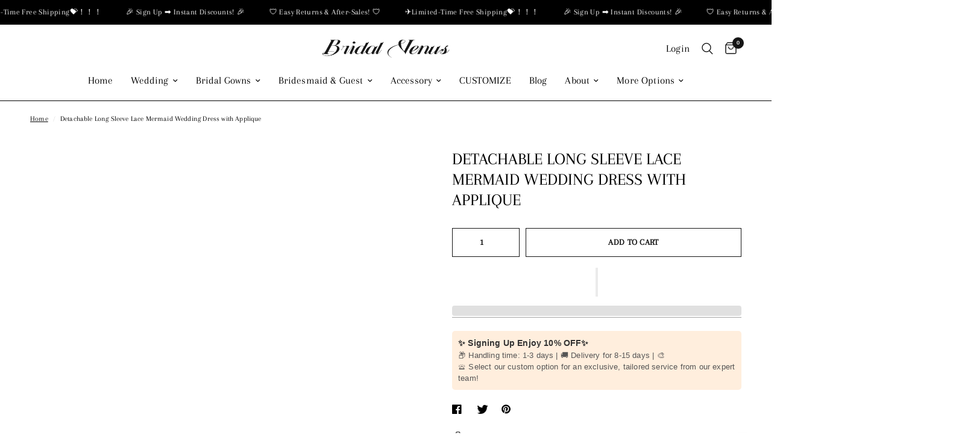

--- FILE ---
content_type: text/html; charset=utf-8
request_url: https://bridalvenus.com/products/long-sleeve-lace-mermaid-wedding-dress-scql1017
body_size: 66042
content:
<!doctype html><html class="no-js" lang="en" dir="ltr">
<head>
 
<meta charset="utf-8">
	<meta http-equiv="X-UA-Compatible" content="IE=edge,chrome=1">
	<meta name="viewport" content="width=device-width, initial-scale=1, maximum-scale=5, viewport-fit=cover">
	<meta name="theme-color" content="#ffffff">
	<link rel="canonical" href="https://bridalvenus.com/products/long-sleeve-lace-mermaid-wedding-dress-scql1017">
	<link rel="preconnect" href="https://cdn.shopify.com" crossorigin>
	
<link rel="preload" as="style" href="//bridalvenus.com/cdn/shop/t/17/assets/app.css?v=5334563945741828811703786652">
<link rel="preload" as="style" href="//bridalvenus.com/cdn/shop/t/17/assets/product.css?v=168515631652111218911703786652">



<link href="//bridalvenus.com/cdn/shop/t/17/assets/vendor.min.js?v=157477036952821991051703786652" as="script" rel="preload">
<link href="//bridalvenus.com/cdn/shop/t/17/assets/app.js?v=149415853384232571081703786652" as="script" rel="preload">
<link href="//bridalvenus.com/cdn/shop/t/17/assets/slideshow.js?v=10887116970406337511703786652" as="script" rel="preload">

<script>
window.lazySizesConfig = window.lazySizesConfig || {};
window.lazySizesConfig.expand = 250;
window.lazySizesConfig.loadMode = 1;
window.lazySizesConfig.loadHidden = false;
</script>


	<link rel="icon" type="image/png" href="//bridalvenus.com/cdn/shop/files/1_3_4x_8969f0f1-3ffa-4c71-8950-58b0eadadf53.png?crop=center&height=32&v=1694401167&width=32">

	<title>
	Detachable Long Sleeve Lace Mermaid Wedding Dress &ndash; BRIDALVENUS
	</title>

	
	<meta name="description" content="This Long Sleeve Lace Mermaid Wedding Dress is romantic with its detachable floral lace long sleeves and spaghetti straps V-neckline design, delicate low back silhouette and dreamy cathedral trailing tail are perfectly blended for wedding occasions in all seasons.">
	
<link rel="preconnect" href="https://fonts.shopifycdn.com" crossorigin>

<meta property="og:site_name" content="BRIDALVENUS">
<meta property="og:url" content="https://bridalvenus.com/products/long-sleeve-lace-mermaid-wedding-dress-scql1017">
<meta property="og:title" content="Detachable Long Sleeve Lace Mermaid Wedding Dress">
<meta property="og:type" content="product">
<meta property="og:description" content="This Long Sleeve Lace Mermaid Wedding Dress is romantic with its detachable floral lace long sleeves and spaghetti straps V-neckline design, delicate low back silhouette and dreamy cathedral trailing tail are perfectly blended for wedding occasions in all seasons."><meta property="og:image" content="http://bridalvenus.com/cdn/shop/files/2023-08-30_17_58_00.jpg?v=1703145690">
  <meta property="og:image:secure_url" content="https://bridalvenus.com/cdn/shop/files/2023-08-30_17_58_00.jpg?v=1703145690">
  <meta property="og:image:width" content="900">
  <meta property="og:image:height" content="1200"><meta property="og:price:amount" content="388.00">
  <meta property="og:price:currency" content="USD"><meta name="twitter:site" content="@Bridalvenu"><meta name="twitter:card" content="summary_large_image"><meta name="twitter:title" content="Detachable Long Sleeve Lace Mermaid Wedding Dress"><meta name="twitter:description" content="This Long Sleeve Lace Mermaid Wedding Dress is romantic with its detachable floral lace long sleeves and spaghetti straps V-neckline design, delicate low back silhouette and dreamy cathedral trailing tail are perfectly blended for wedding occasions in all seasons."><script type="text/javascript">const observer=new MutationObserver(e=>{e.forEach(({addedNodes:e})=>{e.forEach(e=>{1===e.nodeType&&"IFRAME"===e.tagName&&(e.src.includes("youtube.com")||e.src.includes("vimeo.com"))&&(e.setAttribute("loading","lazy"),e.setAttribute("data-src",e.src),e.removeAttribute("src")),1===e.nodeType&&"LINK"===e.tagName&&(e.href.includes("place")||e.href.includes("vimo.com"))&&(e.setAttribute("data-href",e.href),e.removeAttribute("href")),1!==e.nodeType||"IMG"!==e.tagName||e.src.includes("data:image")||e.setAttribute("loading","lazy"),1===e.nodeType&&"SCRIPT"===e.tagName&&("boomerang")==e.className&&(e.type="text/lazyload"),e.innerHTML.includes("asyncLoad")&&(e.innerHTML=e.innerHTML.replace("if(window.attachEvent)","document.addEventListener('asyncLazyLoad',function(event){asyncLoad();});if(window.attachEvent)").replaceAll(", asyncLoad",", function(){}")),(e.innerHTML.includes("PreviewBarInjector")||e.innerHTML.includes("adminBarInjector"))&&(e.innerHTML=e.innerHTML.replace("DOMContentLoaded","asyncLazyLoad")),(e.src.includes("assets/storefront")||e.src.includes("assets/shopify_pay/")||e.src.includes("cdn.judge.me"))&&(e.setAttribute("data-src",e.src),e.removeAttribute("src")),(e.innerText.includes("gtm.start")||e.innerText.includes("webPixelsManager")||e.innerText.includes("cdn.judge.me")||e.innerText.includes("boosterapps"))&&(e.type="text/lazyload"))})})});observer.observe(document.documentElement,{childList:!0,subtree:!0}); (()=>{var e=class extends HTMLElement{constructor(){super();this._shadowRoot=this.attachShadow({mode:"open"}),this._shadowRoot.innerHTML='<style>:host img { pointer-events: none; position: absolute; top: 0; left: 0; width: 99vw; height: 99vh; max-width: 99vw; max-height: 99vh;</style><img id="hell" alt=""/>'}connectedCallback(){this._fullImageEl=this._shadowRoot.querySelector("#hell"),this._fullImageEl.src="data:image/svg+xml,%3Csvg xmlns='http://www.w3.org/2000/svg' viewBox='0 0 8000 8000'%3E%3C/svg%3E"}};customElements.define("live-55",e);})();  document.head.insertAdjacentHTML('afterend', `<live-55></live-55>`);</script><script src="//bridalvenus.com/cdn/shop/t/17/assets/svg.js?v=113143471614981519461703786652" type="text/javascript"></script>



	<link href="//bridalvenus.com/cdn/shop/t/17/assets/app.css?v=5334563945741828811703786652" rel="stylesheet" type="text/css" media="all" />

	<style data-shopify>
	@font-face {
  font-family: Arapey;
  font-weight: 400;
  font-style: normal;
  font-display: swap;
  src: url("//bridalvenus.com/cdn/fonts/arapey/arapey_n4.f34340ab9c56baa7f8accf674e253407b725d12c.woff2") format("woff2"),
       url("//bridalvenus.com/cdn/fonts/arapey/arapey_n4.003d1426f62522643e43e1d3072a2e7d1ab78130.woff") format("woff");
}

@font-face {
  font-family: Arapey;
  font-weight: 400;
  font-style: italic;
  font-display: swap;
  src: url("//bridalvenus.com/cdn/fonts/arapey/arapey_i4.ad247a0e8f08ff5e0ae323e76dcd32a177cc1ff2.woff2") format("woff2"),
       url("//bridalvenus.com/cdn/fonts/arapey/arapey_i4.82d96a9fb4e68810c9dda6c6733ec9fc812fc1dd.woff") format("woff");
}

h1,h2,h3,h4,h5,h6,
	.h1,.h2,.h3,.h4,.h5,.h6,
	.logolink.text-logo,
	.heading-font,
	.h1-xlarge,
	.h1-large,
	.customer-addresses .my-address .address-index {
		font-style: normal;
		font-weight: 400;
		font-family: Arapey, serif;
	}
	body,
	.body-font,
	.thb-product-detail .product-title {
		font-style: normal;
		font-weight: 400;
		font-family: Arapey, serif;
	}
	:root {
		--font-body-scale: 1.0;
		--font-body-line-height-scale: 1.0;
		--font-body-letter-spacing: 0.01em;
		--font-announcement-scale: 1.0;
		--font-heading-scale: 1.0;
		--font-heading-line-height-scale: 1.0;
		--font-heading-letter-spacing: 0.0em;
		--font-navigation-scale: 1.1;
		--font-product-title-scale: 1.0;
		--font-product-title-line-height-scale: 1.0;
		--button-letter-spacing: 0.02em;--bg-body: #ffffff;
			--bg-body-rgb: 255,255,255;
			--bg-body-darken: #f7f7f7;
			--payment-terms-background-color: #ffffff;--color-body: #000000;
		  --color-body-rgb: 0,0,0;--color-accent: #080808;
			--color-accent-rgb: 8,8,8;--color-border: #000000;--color-form-border: #000000;--color-announcement-bar-text: #ffffff;--color-announcement-bar-bg: #000000;--color-header-bg: #ffffff;
			--color-header-bg-rgb: 255,255,255;--color-header-text: #000000;
			--color-header-text-rgb: 0,0,0;--color-header-links: #000000;--color-header-links-hover: #151515;--color-header-icons: #151515;--color-header-border: #000000;--solid-button-background: #000000;--solid-button-label: #ffffff;--outline-button-label: #151515;--color-price: #000000;--color-star: #FD9A52;--color-dots: #151515;--color-inventory-instock: #279A4B;--color-inventory-lowstock: #FB9E5B;--section-spacing-mobile: 50px;--section-spacing-desktop: 90px;--button-border-radius: 0px;--color-badge-text: #ffffff;--color-badge-sold-out: #939393;--color-badge-sale: #151515;--badge-corner-radius: 13px;--color-footer-text: #ffffff;
			--color-footer-text-rgb: 255,255,255;--color-footer-link: #ffffff;--color-footer-link-hover: #ffffff;--color-footer-border: #ffffff;
			--color-footer-border-rgb: 255,255,255;--color-footer-bg: #080808;}
</style>


	<script>
		window.theme = window.theme || {};
		theme = {
			settings: {
				money_with_currency_format:"\u003cspan class=hidePrice\u003e${{amount}}\u003c\/span\u003e",
				cart_drawer:true,
				product_id: 8403664601384,
			},
			routes: {
				root_url: '/',
				cart_url: '/cart',
				cart_add_url: '/cart/add',
				search_url: '/search',
				cart_change_url: '/cart/change',
				cart_update_url: '/cart/update',
				predictive_search_url: '/search/suggest',
			},
			variantStrings: {
        addToCart: `Add to cart`,
        soldOut: `Sold out`,
        unavailable: `Unavailable`,
      },
			strings: {
				requiresTerms: `You must agree with the terms and conditions of sales to check out`,
			}
		};
	</script>
 
	<script>window.performance && window.performance.mark && window.performance.mark('shopify.content_for_header.start');</script><meta name="google-site-verification" content="7BuF7_oy4CECuldLLZtk7j4R9KT_ypN_GI4sZsWOQ8k">
<meta id="shopify-digital-wallet" name="shopify-digital-wallet" content="/79202058536/digital_wallets/dialog">
<meta name="shopify-checkout-api-token" content="4f4b6b5ba476f9130a1b9a9da5fdd54a">
<meta id="in-context-paypal-metadata" data-shop-id="79202058536" data-venmo-supported="false" data-environment="production" data-locale="en_US" data-paypal-v4="true" data-currency="USD">
<link rel="alternate" hreflang="x-default" href="https://bridalvenus.com/products/long-sleeve-lace-mermaid-wedding-dress-scql1017">
<link rel="alternate" hreflang="en" href="https://bridalvenus.com/products/long-sleeve-lace-mermaid-wedding-dress-scql1017">
<link rel="alternate" hreflang="de" href="https://bridalvenus.com/de/products/long-sleeve-lace-mermaid-wedding-dress-scql1017">
<link rel="alternate" hreflang="es" href="https://bridalvenus.com/es/products/long-sleeve-lace-mermaid-wedding-dress-scql1017">
<link rel="alternate" type="application/json+oembed" href="https://bridalvenus.com/products/long-sleeve-lace-mermaid-wedding-dress-scql1017.oembed">
<script async="async" src="/checkouts/internal/preloads.js?locale=en-US"></script>
<script id="shopify-features" type="application/json">{"accessToken":"4f4b6b5ba476f9130a1b9a9da5fdd54a","betas":["rich-media-storefront-analytics"],"domain":"bridalvenus.com","predictiveSearch":true,"shopId":79202058536,"locale":"en"}</script>
<script>var Shopify = Shopify || {};
Shopify.shop = "4ffda9.myshopify.com";
Shopify.locale = "en";
Shopify.currency = {"active":"USD","rate":"1.0"};
Shopify.country = "US";
Shopify.theme = {"name":"Reformation1.6.1","id":163686842664,"schema_name":"Reformation","schema_version":"1.6.1","theme_store_id":null,"role":"main"};
Shopify.theme.handle = "null";
Shopify.theme.style = {"id":null,"handle":null};
Shopify.cdnHost = "bridalvenus.com/cdn";
Shopify.routes = Shopify.routes || {};
Shopify.routes.root = "/";</script>
<script type="module">!function(o){(o.Shopify=o.Shopify||{}).modules=!0}(window);</script>
<script>!function(o){function n(){var o=[];function n(){o.push(Array.prototype.slice.apply(arguments))}return n.q=o,n}var t=o.Shopify=o.Shopify||{};t.loadFeatures=n(),t.autoloadFeatures=n()}(window);</script>
<script id="shop-js-analytics" type="application/json">{"pageType":"product"}</script>
<script defer="defer" async type="module" src="//bridalvenus.com/cdn/shopifycloud/shop-js/modules/v2/client.init-shop-cart-sync_BApSsMSl.en.esm.js"></script>
<script defer="defer" async type="module" src="//bridalvenus.com/cdn/shopifycloud/shop-js/modules/v2/chunk.common_CBoos6YZ.esm.js"></script>
<script type="module">
  await import("//bridalvenus.com/cdn/shopifycloud/shop-js/modules/v2/client.init-shop-cart-sync_BApSsMSl.en.esm.js");
await import("//bridalvenus.com/cdn/shopifycloud/shop-js/modules/v2/chunk.common_CBoos6YZ.esm.js");

  window.Shopify.SignInWithShop?.initShopCartSync?.({"fedCMEnabled":true,"windoidEnabled":true});

</script>
<script>(function() {
  var isLoaded = false;
  function asyncLoad() {
    if (isLoaded) return;
    isLoaded = true;
    var urls = ["https:\/\/pixee.gropulse.com\/js\/active.js?shop=4ffda9.myshopify.com","https:\/\/cdn.shopify.com\/s\/files\/1\/0792\/0205\/8536\/t\/10\/assets\/pop_79202058536.js?v=1702353558\u0026shop=4ffda9.myshopify.com"];
    for (var i = 0; i < urls.length; i++) {
      var s = document.createElement('script');
      s.type = 'text/javascript';
      s.async = true;
      s.src = urls[i];
      var x = document.getElementsByTagName('script')[0];
      x.parentNode.insertBefore(s, x);
    }
  };
  if(window.attachEvent) {
    window.attachEvent('onload', asyncLoad);
  } else {
    window.addEventListener('load', asyncLoad, false);
  }
})();</script>
<script id="__st">var __st={"a":79202058536,"offset":-28800,"reqid":"daacca90-bb1e-4dff-924e-abb9673df08c-1768875033","pageurl":"bridalvenus.com\/products\/long-sleeve-lace-mermaid-wedding-dress-scql1017","u":"34cb068cb18c","p":"product","rtyp":"product","rid":8403664601384};</script>
<script>window.ShopifyPaypalV4VisibilityTracking = true;</script>
<script id="captcha-bootstrap">!function(){'use strict';const t='contact',e='account',n='new_comment',o=[[t,t],['blogs',n],['comments',n],[t,'customer']],c=[[e,'customer_login'],[e,'guest_login'],[e,'recover_customer_password'],[e,'create_customer']],r=t=>t.map((([t,e])=>`form[action*='/${t}']:not([data-nocaptcha='true']) input[name='form_type'][value='${e}']`)).join(','),a=t=>()=>t?[...document.querySelectorAll(t)].map((t=>t.form)):[];function s(){const t=[...o],e=r(t);return a(e)}const i='password',u='form_key',d=['recaptcha-v3-token','g-recaptcha-response','h-captcha-response',i],f=()=>{try{return window.sessionStorage}catch{return}},m='__shopify_v',_=t=>t.elements[u];function p(t,e,n=!1){try{const o=window.sessionStorage,c=JSON.parse(o.getItem(e)),{data:r}=function(t){const{data:e,action:n}=t;return t[m]||n?{data:e,action:n}:{data:t,action:n}}(c);for(const[e,n]of Object.entries(r))t.elements[e]&&(t.elements[e].value=n);n&&o.removeItem(e)}catch(o){console.error('form repopulation failed',{error:o})}}const l='form_type',E='cptcha';function T(t){t.dataset[E]=!0}const w=window,h=w.document,L='Shopify',v='ce_forms',y='captcha';let A=!1;((t,e)=>{const n=(g='f06e6c50-85a8-45c8-87d0-21a2b65856fe',I='https://cdn.shopify.com/shopifycloud/storefront-forms-hcaptcha/ce_storefront_forms_captcha_hcaptcha.v1.5.2.iife.js',D={infoText:'Protected by hCaptcha',privacyText:'Privacy',termsText:'Terms'},(t,e,n)=>{const o=w[L][v],c=o.bindForm;if(c)return c(t,g,e,D).then(n);var r;o.q.push([[t,g,e,D],n]),r=I,A||(h.body.append(Object.assign(h.createElement('script'),{id:'captcha-provider',async:!0,src:r})),A=!0)});var g,I,D;w[L]=w[L]||{},w[L][v]=w[L][v]||{},w[L][v].q=[],w[L][y]=w[L][y]||{},w[L][y].protect=function(t,e){n(t,void 0,e),T(t)},Object.freeze(w[L][y]),function(t,e,n,w,h,L){const[v,y,A,g]=function(t,e,n){const i=e?o:[],u=t?c:[],d=[...i,...u],f=r(d),m=r(i),_=r(d.filter((([t,e])=>n.includes(e))));return[a(f),a(m),a(_),s()]}(w,h,L),I=t=>{const e=t.target;return e instanceof HTMLFormElement?e:e&&e.form},D=t=>v().includes(t);t.addEventListener('submit',(t=>{const e=I(t);if(!e)return;const n=D(e)&&!e.dataset.hcaptchaBound&&!e.dataset.recaptchaBound,o=_(e),c=g().includes(e)&&(!o||!o.value);(n||c)&&t.preventDefault(),c&&!n&&(function(t){try{if(!f())return;!function(t){const e=f();if(!e)return;const n=_(t);if(!n)return;const o=n.value;o&&e.removeItem(o)}(t);const e=Array.from(Array(32),(()=>Math.random().toString(36)[2])).join('');!function(t,e){_(t)||t.append(Object.assign(document.createElement('input'),{type:'hidden',name:u})),t.elements[u].value=e}(t,e),function(t,e){const n=f();if(!n)return;const o=[...t.querySelectorAll(`input[type='${i}']`)].map((({name:t})=>t)),c=[...d,...o],r={};for(const[a,s]of new FormData(t).entries())c.includes(a)||(r[a]=s);n.setItem(e,JSON.stringify({[m]:1,action:t.action,data:r}))}(t,e)}catch(e){console.error('failed to persist form',e)}}(e),e.submit())}));const S=(t,e)=>{t&&!t.dataset[E]&&(n(t,e.some((e=>e===t))),T(t))};for(const o of['focusin','change'])t.addEventListener(o,(t=>{const e=I(t);D(e)&&S(e,y())}));const B=e.get('form_key'),M=e.get(l),P=B&&M;t.addEventListener('DOMContentLoaded',(()=>{const t=y();if(P)for(const e of t)e.elements[l].value===M&&p(e,B);[...new Set([...A(),...v().filter((t=>'true'===t.dataset.shopifyCaptcha))])].forEach((e=>S(e,t)))}))}(h,new URLSearchParams(w.location.search),n,t,e,['guest_login'])})(!0,!0)}();</script>
<script integrity="sha256-4kQ18oKyAcykRKYeNunJcIwy7WH5gtpwJnB7kiuLZ1E=" data-source-attribution="shopify.loadfeatures" defer="defer" src="//bridalvenus.com/cdn/shopifycloud/storefront/assets/storefront/load_feature-a0a9edcb.js" crossorigin="anonymous"></script>
<script data-source-attribution="shopify.dynamic_checkout.dynamic.init">var Shopify=Shopify||{};Shopify.PaymentButton=Shopify.PaymentButton||{isStorefrontPortableWallets:!0,init:function(){window.Shopify.PaymentButton.init=function(){};var t=document.createElement("script");t.src="https://bridalvenus.com/cdn/shopifycloud/portable-wallets/latest/portable-wallets.en.js",t.type="module",document.head.appendChild(t)}};
</script>
<script data-source-attribution="shopify.dynamic_checkout.buyer_consent">
  function portableWalletsHideBuyerConsent(e){var t=document.getElementById("shopify-buyer-consent"),n=document.getElementById("shopify-subscription-policy-button");t&&n&&(t.classList.add("hidden"),t.setAttribute("aria-hidden","true"),n.removeEventListener("click",e))}function portableWalletsShowBuyerConsent(e){var t=document.getElementById("shopify-buyer-consent"),n=document.getElementById("shopify-subscription-policy-button");t&&n&&(t.classList.remove("hidden"),t.removeAttribute("aria-hidden"),n.addEventListener("click",e))}window.Shopify?.PaymentButton&&(window.Shopify.PaymentButton.hideBuyerConsent=portableWalletsHideBuyerConsent,window.Shopify.PaymentButton.showBuyerConsent=portableWalletsShowBuyerConsent);
</script>
<script>
  function portableWalletsCleanup(e){e&&e.src&&console.error("Failed to load portable wallets script "+e.src);var t=document.querySelectorAll("shopify-accelerated-checkout .shopify-payment-button__skeleton, shopify-accelerated-checkout-cart .wallet-cart-button__skeleton"),e=document.getElementById("shopify-buyer-consent");for(let e=0;e<t.length;e++)t[e].remove();e&&e.remove()}function portableWalletsNotLoadedAsModule(e){e instanceof ErrorEvent&&"string"==typeof e.message&&e.message.includes("import.meta")&&"string"==typeof e.filename&&e.filename.includes("portable-wallets")&&(window.removeEventListener("error",portableWalletsNotLoadedAsModule),window.Shopify.PaymentButton.failedToLoad=e,"loading"===document.readyState?document.addEventListener("DOMContentLoaded",window.Shopify.PaymentButton.init):window.Shopify.PaymentButton.init())}window.addEventListener("error",portableWalletsNotLoadedAsModule);
</script>

<script type="module" src="https://bridalvenus.com/cdn/shopifycloud/portable-wallets/latest/portable-wallets.en.js" onError="portableWalletsCleanup(this)" crossorigin="anonymous"></script>
<script nomodule>
  document.addEventListener("DOMContentLoaded", portableWalletsCleanup);
</script>

<link id="shopify-accelerated-checkout-styles" rel="stylesheet" media="screen" href="https://bridalvenus.com/cdn/shopifycloud/portable-wallets/latest/accelerated-checkout-backwards-compat.css" crossorigin="anonymous">
<style id="shopify-accelerated-checkout-cart">
        #shopify-buyer-consent {
  margin-top: 1em;
  display: inline-block;
  width: 100%;
}

#shopify-buyer-consent.hidden {
  display: none;
}

#shopify-subscription-policy-button {
  background: none;
  border: none;
  padding: 0;
  text-decoration: underline;
  font-size: inherit;
  cursor: pointer;
}

#shopify-subscription-policy-button::before {
  box-shadow: none;
}

      </style>

<script>window.performance && window.performance.mark && window.performance.mark('shopify.content_for_header.end');</script>
 
	<script>document.documentElement.className = document.documentElement.className.replace('no-js', 'js');</script>

	<script>var loox_global_hash = '1689670506355';</script><style>.loox-reviews-default { max-width: 1200px; margin: 0 auto; }</style><script>var loox_rating_icons_enabled = true;</script>

  


    

    

    
  
<link rel="preload" href="//bridalvenus.com/cdn/shop/t/17/assets/design-pack-styles.css?v=62360584366661816931703786652" as="style">
<link href="//bridalvenus.com/cdn/shop/t/17/assets/design-pack-styles.css?v=62360584366661816931703786652" rel="stylesheet" type="text/css" media="all" /> 

<script type="text/javascript">
    (function(c,l,a,r,i,t,y){
        c[a]=c[a]||function(){(c[a].q=c[a].q||[]).push(arguments)};
        t=l.createElement(r);t.async=1;t.src="https://www.clarity.ms/tag/"+i;
        y=l.getElementsByTagName(r)[0];y.parentNode.insertBefore(t,y);
    })(window, document, "clarity", "script", "k2za7e0hwk");
</script>
<!-- BEGIN app block: shopify://apps/pixee-facebook-pixel/blocks/facebook-pixel/61bbb1d9-d4be-4d08-879a-ee3ccb59f558 -->
<!-- BEGIN app snippet: tiktok-pixel --><script>
    sessionStorage.setItem("gropulseTikTokActivePixelData", "");
  </script><!-- END app snippet -->
<!-- BEGIN app snippet: pinterest-pixel -->
<script>
    sessionStorage.setItem("gropulsePinterestActivePixelData", "");
  </script><!-- END app snippet -->
<!-- BEGIN app snippet: custom-event-selector -->

<div id="pixee-custom-event-selector-modal" class="pixee-custom-event-modal">
  <div class="pixee-custom-event-modal-content">
    <div class="pixee-custom-event-modal-header">
      <p class="pixee-modal-title">Custom Event Setup</p>
      <span class="pixee-custom-event-close">&times;</span>
    </div>
    <div class="pixee-custom-event-modal-body">
      <p>Click on the elements you want to track as custom events. Selected elements will appear in the list below.</p>
      
      <button id="pixee-track-new-button" class="pixee-track-new-button">Track New Element</button>
      
      <div class="pixee-selected-elements">
        <span class="pixee-selected-elements-title">Selected Elements (0)</span>
        <ul id="pixee-selected-elements-list"></ul>
      </div>
    </div>
    <div class="pixee-custom-event-modal-footer">
      <button id="pixee-finish-setup-button" class="pixee-finish-setup-button">Finish Setup</button>
    </div>
  </div>
</div>

<style>
.pixee-custom-event-modal {
  display: none;
  position: fixed;
  z-index: 99999;
  left: 20px;
  top: 20px;
  width: 400px;
  background-color: #fff;
  border-radius: 8px;
  box-shadow: 0 4px 20px rgba(0, 0, 0, 0.2);
  font-family: -apple-system, BlinkMacSystemFont, "Segoe UI", Roboto, Helvetica, Arial, sans-serif;
  max-height: 90vh;
  overflow-y: auto;
}

.pixee-custom-event-modal-content {
  width: 100%;
}

.pixee-custom-event-modal-header {
  padding: 15px 20px;
  display: flex;
  justify-content: space-between;
  align-items: center;
  border-bottom: 1px solid #e5e5e5;
}

.pixee-custom-event-modal-header .pixee-modal-title {
  margin: 0;
  font-size: 18px;
  font-weight: 600;
  color: #333;
}

.pixee-custom-event-close {
  color: #aaa;
  font-size: 24px;
  font-weight: bold;
  cursor: pointer;
}

.pixee-custom-event-close:hover {
  color: #555;
}

.pixee-custom-event-modal-body {
  padding: 20px;
}

.pixee-custom-event-modal-footer {
  padding: 15px 20px;
  border-top: 1px solid #e5e5e5;
  text-align: right;
}

.pixee-track-new-button,
.pixee-finish-setup-button {
  padding: 10px 15px;
  border-radius: 4px;
  border: none;
  font-size: 14px;
  font-weight: 500;
  cursor: pointer;
}

.pixee-track-new-button {
  background-color: #4CAF50;
  color: white;
  margin-top: 10px;
}

.pixee-finish-setup-button {
  background-color: #2196F3;
  color: white;
}

.pixee-selected-elements {
  margin-top: 20px;
}

.pixee-selected-elements-title {
  display: block;
  font-size: 16px;
  margin-bottom: 10px;
  font-weight: 500;
}

#pixee-selected-elements-list {
  list-style: none;
  padding: 0;
  margin: 0;
  max-height: 200px;
  overflow-y: auto;
  border: 1px solid #e5e5e5;
  border-radius: 4px;
}

#pixee-selected-elements-list li {
  padding: 10px;
  border-bottom: 1px solid #e5e5e5;
  display: flex;
  justify-content: space-between;
  align-items: center;
}

#pixee-selected-elements-list li:last-child {
  border-bottom: none;
}

.pixee-element-info {
  flex: 1;
  font-size: 14px;
  word-break: break-word;
}

.pixee-remove-element {
  color: #f44336;
  cursor: pointer;
  margin-left: 10px;
}

.pixee-page-overlay {
  position: fixed;
  top: 0;
  left: 0;
  width: 100%;
  height: 100%;
  background-color: rgba(0, 0, 0, 0.3);
  z-index: 99990;
  pointer-events: none;
}

.pixee-highlight-element {
  position: absolute;
  pointer-events: none;
  background-color: rgba(76, 175, 80, 0.2);
  border: 2px solid #4CAF50;
  z-index: 99991;
  box-sizing: border-box;
}

/* Make modal draggable */
.pixee-custom-event-modal-header {
  cursor: move;
}

/* Responsive styles */
@media screen and (max-width: 480px) {
  .pixee-custom-event-modal {
    width: 90%;
    left: 5%;
    top: 5%;
  }
}
</style>

<script>
document.addEventListener('DOMContentLoaded', function() {
  // Parse URL parameters
  const urlParams = new URLSearchParams(window.location.search);
  const customEventParam = urlParams.get('customEvent');
  const redirectUrl = urlParams.get('redirectUrl');
  
  // Initialize session storage if customEvent param is present
  if (customEventParam === '1') {
    // Set flag in session storage to show the modal across page navigation
    sessionStorage.setItem('pixeeCustomEventSetupActive', 'true');
    // Store redirect URL for later use
    if (redirectUrl) {
      sessionStorage.setItem('pixeeCustomEventRedirectUrl', redirectUrl);
    }
  }
  
  // Don't proceed if setup mode is not active
  if (sessionStorage.getItem('pixeeCustomEventSetupActive') !== 'true') return;
  
  const modal = document.getElementById('pixee-custom-event-selector-modal');
  const trackNewButton = document.getElementById('pixee-track-new-button');
  const finishSetupButton = document.getElementById('pixee-finish-setup-button');
  const closeButton = document.querySelector('.pixee-custom-event-close');
  const selectedElementsList = document.getElementById('pixee-selected-elements-list');
  const selectedElementsHeader = document.querySelector('.pixee-selected-elements-title');
  
  let isSelectionMode = false;
  let selectedElements = [];
  let overlay = null;
  let highlightElement = null;
  
  // Load previously selected elements from session storage
  const storedElements = sessionStorage.getItem('pixeeSelectedElements');
  if (storedElements) {
    try {
      selectedElements = JSON.parse(storedElements);
      updateSelectedElementsList();
    } catch (error) {
      console.error('Error loading stored elements:', error);
    }
  }
  
  // Make the modal draggable
  makeElementDraggable(modal, document.querySelector('.pixee-custom-event-modal-header'));
  
  // Show the modal
  modal.style.display = 'block';
  
  // Click event handlers
  trackNewButton.addEventListener('click', function() {
    if (isSelectionMode) {
      // Cancel selection mode if active
      disableSelectionMode();
    } else {
      // Enable selection mode
      enableSelectionMode();
    }
  });
  finishSetupButton.addEventListener('click', finishSetup);
  closeButton.addEventListener('click', closeModal);
  
  function makeElementDraggable(element, handle) {
    let pos1 = 0, pos2 = 0, pos3 = 0, pos4 = 0;
    
    // Try to get saved position from session storage
    const savedPosition = getSavedModalPosition();
    if (savedPosition) {
      element.style.top = savedPosition.top + "px";
      element.style.left = savedPosition.left + "px";
    }
    
    handle.onmousedown = dragMouseDown;
    
    function dragMouseDown(e) {
      e.preventDefault();
      pos3 = e.clientX;
      pos4 = e.clientY;
      document.onmouseup = closeDragElement;
      document.onmousemove = elementDrag;
    }
    
    function elementDrag(e) {
      e.preventDefault();
      pos1 = pos3 - e.clientX;
      pos2 = pos4 - e.clientY;
      pos3 = e.clientX;
      pos4 = e.clientY;
      
      // Calculate new position ensuring it stays within viewport
      let newTop = element.offsetTop - pos2;
      let newLeft = element.offsetLeft - pos1;
      
      // Get viewport dimensions
      const viewportWidth = window.innerWidth;
      const viewportHeight = window.innerHeight;
      
      // Limit to viewport boundaries
      newTop = Math.max(0, Math.min(newTop, viewportHeight - 100));
      newLeft = Math.max(0, Math.min(newLeft, viewportWidth - 100));
      
      element.style.top = newTop + "px";
      element.style.left = newLeft + "px";
      
      // Save position to session storage
      saveModalPosition(newTop, newLeft);
    }
    
    function closeDragElement() {
      document.onmouseup = null;
      document.onmousemove = null;
      
      // Save final position
      saveModalPosition(element.offsetTop, element.offsetLeft);
    }
  }
  
  // Save modal position to session storage
  function saveModalPosition(top, left) {
    try {
      sessionStorage.setItem('pixeeModalPosition', JSON.stringify({ top, left }));
    } catch (error) {
      console.error('Error saving modal position:', error);
    }
  }
  
  // Get saved modal position from session storage
  function getSavedModalPosition() {
    try {
      const position = sessionStorage.getItem('pixeeModalPosition');
      return position ? JSON.parse(position) : null;
    } catch (error) {
      console.error('Error getting modal position:', error);
      return null;
    }
  }
  
  function enableSelectionMode() {
    if (isSelectionMode) return;
    
    isSelectionMode = true;
    trackNewButton.textContent = 'Cancel Selection';
    trackNewButton.style.backgroundColor = '#f44336';
    
    // Create overlay
    overlay = document.createElement('div');
    overlay.className = 'pixee-page-overlay';
    document.body.appendChild(overlay);
    
    // Create highlight element
    highlightElement = document.createElement('div');
    highlightElement.className = 'pixee-highlight-element';
    document.body.appendChild(highlightElement);
    
    // Add event listeners for element selection
    document.addEventListener('mouseover', highlightTargetElement);
    document.addEventListener('click', selectElement, true);
  }
  
  function disableSelectionMode() {
    if (!isSelectionMode) return;
    
    isSelectionMode = false;
    trackNewButton.textContent = 'Track New Element';
    trackNewButton.style.backgroundColor = '#4CAF50';
    
    // Remove overlay and highlight
    if (overlay) {
      document.body.removeChild(overlay);
      overlay = null;
    }
    
    if (highlightElement) {
      document.body.removeChild(highlightElement);
      highlightElement = null;
    }
    
    // Remove event listeners
    document.removeEventListener('mouseover', highlightTargetElement);
    document.removeEventListener('click', selectElement, true);
  }
  
  // Helper function to update the list of selected elements
  function updateSelectedElementsList() {
    // Clear existing list
    selectedElementsList.innerHTML = '';
    
    // Update the header count
    selectedElementsHeader.textContent = `Selected Elements (${selectedElements.length})`;
    
    // Add each element to the list
    selectedElements.forEach(element => {
      const li = document.createElement('li');
      li.dataset.id = element.id;
      
      const elementInfo = document.createElement('div');
      elementInfo.className = 'pixee-element-info';
      elementInfo.textContent = `"${element.text}" (${element.selector})`;
      
      const removeButton = document.createElement('span');
      removeButton.className = 'pixee-remove-element';
      removeButton.textContent = '✕';
      removeButton.addEventListener('click', function() {
        removeElementFromList(element.id);
      });
      
      li.appendChild(elementInfo);
      li.appendChild(removeButton);
      selectedElementsList.appendChild(li);
    });
    
    // Save to session storage
    sessionStorage.setItem('pixeeSelectedElements', JSON.stringify(selectedElements));
  }
  
  function highlightTargetElement(e) {
    if (!isSelectionMode) return;
    
    // Don't highlight elements in the modal itself
    if (e.target.closest('#pixee-custom-event-selector-modal')) {
      if (highlightElement) {
        highlightElement.style.display = 'none';
      }
      return;
    }
    
    const rect = e.target.getBoundingClientRect();
    highlightElement.style.display = 'block';
    highlightElement.style.width = rect.width + 'px';
    highlightElement.style.height = rect.height + 'px';
    highlightElement.style.left = (window.pageXOffset + rect.left) + 'px';
    highlightElement.style.top = (window.pageYOffset + rect.top) + 'px';
  }
  
  function selectElement(e) {
    if (!isSelectionMode) return;
    
    // Don't select elements in the modal itself
    if (e.target.closest('#pixee-custom-event-selector-modal')) {
      return;
    }
    
    // Prevent default action (like following links)
    e.preventDefault();
    e.stopPropagation();
    
    // Generate a selector for the clicked element
    const selector = generateSelector(e.target);
    
    // Add to selected elements list
    addElementToList(e.target, selector);
    
    // Disable selection mode
    disableSelectionMode();
  }
  
  function generateSelector(element) {
    // First try ID selector if available
    if (element.id) {
      return `#${element.id}`;
    }
    
    // Try with classes
    if (element.className && typeof element.className === 'string') {
      const classes = element.className.trim().split(/\s+/);
      if (classes.length > 0) {
        const classSelector = `.${classes.join('.')}`;
        if (document.querySelectorAll(classSelector).length === 1) {
          return classSelector;
        }
      }
    }
    
    // Use tag name with nth-child
    let path = '';
    let parent = element;
    
    while (parent) {
      if (parent === document.body) {
        path = 'body ' + path;
        break;
      }
      
      let tag = parent.tagName.toLowerCase();
      let siblings = Array.from(parent.parentNode.children).filter(child => child.tagName === parent.tagName);
      
      if (siblings.length > 1) {
        let index = siblings.indexOf(parent) + 1;
        tag += `:nth-child(${index})`;
      }
      
      path = tag + (path ? ' > ' + path : '');
      parent = parent.parentNode;
      
      // Stop at a certain depth to avoid overly complex selectors
      if (path.split('>').length > 5) {
        break;
      }
    }
    
    return path.trim();
  }
  
  function addElementToList(element, selector) {
    // Create a unique ID for this element
    const elementId = 'element-' + Date.now();
    
    // Add to our array
    selectedElements.push({
      id: elementId,
      selector: selector,
      text: element.textContent.trim().substring(0, 50) || element.tagName.toLowerCase()
    });
    
    // Update the display
    updateSelectedElementsList();
  }
  
  function removeElementFromList(id) {
    // Remove from array
    selectedElements = selectedElements.filter(el => el.id !== id);
    
    // Update the display
    updateSelectedElementsList();
  }
  
  function closeModal() {
    disableSelectionMode();
    modal.style.display = 'none';
    
    // Clear setup mode and data but keep the modal position
    sessionStorage.removeItem('pixeeCustomEventSetupActive');
    sessionStorage.removeItem('pixeeSelectedElements');
    // We intentionally don't remove pixeeModalPosition here to persist it across sessions
  }
  
  function finishSetup() {
    
    // Check if we have elements selected
    if (selectedElements.length > 0) {
      // Clean up our internal tracking but keep the modal position
      sessionStorage.removeItem('pixeeCustomEventSetupActive');
      sessionStorage.removeItem('pixeeSelectedElements');
      // We intentionally don't remove pixeeModalPosition to persist it
      
      // Redirect back to the app with selected elements as a URL parameter
      const savedRedirectUrl = sessionStorage.getItem('pixeeCustomEventRedirectUrl') || redirectUrl;
      
      if (savedRedirectUrl) {
        // Encode selected elements for URL
        const encodedElements = encodeURIComponent(JSON.stringify(selectedElements));
        
        // Determine if we need to add a ? or & for the parameter
        const separator = savedRedirectUrl.includes('?') ? '&' : '?';        
        
        // Redirect to the app with the selected elements in the URL
        window.location.href = `${savedRedirectUrl}${separator}selectedElements=${encodedElements}`;
      }
    } else {
      alert('Please select at least one element to track.');
    }
  }
});
</script><!-- END app snippet -->
<script>
    sessionStorage.setItem("gropulseActivePixelData", "");
  </script><script>
    sessionStorage.setItem("gropulsePixeeEventListData", JSON.stringify({"purchase":true,"initiateCheckout":true,"addToCart":true,"search":true,"viewContent":true,"viewCategory":true}));
  </script><script>
    sessionStorage.setItem("gropulseCustomEvents", "");
  </script><script>
  const isGroPulsePixeeWebPixelLoaded = Boolean(sessionStorage.getItem("isGroPulsePixeeWebPixelLoaded"));
</script>

<script>
  function generateEventId() {
    // Combine timestamp with random string to ensure uniqueness
    return `${Date.now()}_${Math.random().toString(36).slice(2, 11)}`;
  }
</script>





<!-- END app block --><!-- BEGIN app block: shopify://apps/judge-me-reviews/blocks/judgeme_core/61ccd3b1-a9f2-4160-9fe9-4fec8413e5d8 --><!-- Start of Judge.me Core -->






<link rel="dns-prefetch" href="https://cdnwidget.judge.me">
<link rel="dns-prefetch" href="https://cdn.judge.me">
<link rel="dns-prefetch" href="https://cdn1.judge.me">
<link rel="dns-prefetch" href="https://api.judge.me">

<script data-cfasync='false' class='jdgm-settings-script'>window.jdgmSettings={"pagination":5,"disable_web_reviews":false,"badge_no_review_text":"No reviews","badge_n_reviews_text":"{{ n }} review/reviews","hide_badge_preview_if_no_reviews":true,"badge_hide_text":false,"enforce_center_preview_badge":false,"widget_title":"Customer Reviews","widget_open_form_text":"Write a review","widget_close_form_text":"Cancel review","widget_refresh_page_text":"Refresh page","widget_summary_text":"Based on {{ number_of_reviews }} review/reviews","widget_no_review_text":"Be the first to write a review","widget_name_field_text":"Display name","widget_verified_name_field_text":"Verified Name (public)","widget_name_placeholder_text":"Display name","widget_required_field_error_text":"This field is required.","widget_email_field_text":"Email address","widget_verified_email_field_text":"Verified Email (private, can not be edited)","widget_email_placeholder_text":"Your email address","widget_email_field_error_text":"Please enter a valid email address.","widget_rating_field_text":"Rating","widget_review_title_field_text":"Review Title","widget_review_title_placeholder_text":"Give your review a title","widget_review_body_field_text":"Review content","widget_review_body_placeholder_text":"Start writing here...","widget_pictures_field_text":"Picture/Video (optional)","widget_submit_review_text":"Submit Review","widget_submit_verified_review_text":"Submit Verified Review","widget_submit_success_msg_with_auto_publish":"Thank you! Please refresh the page in a few moments to see your review. You can remove or edit your review by logging into \u003ca href='https://judge.me/login' target='_blank' rel='nofollow noopener'\u003eJudge.me\u003c/a\u003e","widget_submit_success_msg_no_auto_publish":"Thank you! Your review will be published as soon as it is approved by the shop admin. You can remove or edit your review by logging into \u003ca href='https://judge.me/login' target='_blank' rel='nofollow noopener'\u003eJudge.me\u003c/a\u003e","widget_show_default_reviews_out_of_total_text":"Showing {{ n_reviews_shown }} out of {{ n_reviews }} reviews.","widget_show_all_link_text":"Show all","widget_show_less_link_text":"Show less","widget_author_said_text":"{{ reviewer_name }} said:","widget_days_text":"{{ n }} days ago","widget_weeks_text":"{{ n }} week/weeks ago","widget_months_text":"{{ n }} month/months ago","widget_years_text":"{{ n }} year/years ago","widget_yesterday_text":"Yesterday","widget_today_text":"Today","widget_replied_text":"\u003e\u003e {{ shop_name }} replied:","widget_read_more_text":"Read more","widget_reviewer_name_as_initial":"","widget_rating_filter_color":"#fbcd0a","widget_rating_filter_see_all_text":"See all reviews","widget_sorting_most_recent_text":"Most Recent","widget_sorting_highest_rating_text":"Highest Rating","widget_sorting_lowest_rating_text":"Lowest Rating","widget_sorting_with_pictures_text":"Only Pictures","widget_sorting_most_helpful_text":"Most Helpful","widget_open_question_form_text":"Ask a question","widget_reviews_subtab_text":"Reviews","widget_questions_subtab_text":"Questions","widget_question_label_text":"Question","widget_answer_label_text":"Answer","widget_question_placeholder_text":"Write your question here","widget_submit_question_text":"Submit Question","widget_question_submit_success_text":"Thank you for your question! We will notify you once it gets answered.","verified_badge_text":"Verified","verified_badge_bg_color":"","verified_badge_text_color":"","verified_badge_placement":"left-of-reviewer-name","widget_review_max_height":"","widget_hide_border":false,"widget_social_share":false,"widget_thumb":false,"widget_review_location_show":false,"widget_location_format":"","all_reviews_include_out_of_store_products":true,"all_reviews_out_of_store_text":"(out of store)","all_reviews_pagination":100,"all_reviews_product_name_prefix_text":"about","enable_review_pictures":true,"enable_question_anwser":false,"widget_theme":"default","review_date_format":"mm/dd/yyyy","default_sort_method":"most-recent","widget_product_reviews_subtab_text":"Product Reviews","widget_shop_reviews_subtab_text":"Shop Reviews","widget_other_products_reviews_text":"Reviews for other products","widget_store_reviews_subtab_text":"Store reviews","widget_no_store_reviews_text":"This store hasn't received any reviews yet","widget_web_restriction_product_reviews_text":"This product hasn't received any reviews yet","widget_no_items_text":"No items found","widget_show_more_text":"Show more","widget_write_a_store_review_text":"Write a Store Review","widget_other_languages_heading":"Reviews in Other Languages","widget_translate_review_text":"Translate review to {{ language }}","widget_translating_review_text":"Translating...","widget_show_original_translation_text":"Show original ({{ language }})","widget_translate_review_failed_text":"Review couldn't be translated.","widget_translate_review_retry_text":"Retry","widget_translate_review_try_again_later_text":"Try again later","show_product_url_for_grouped_product":false,"widget_sorting_pictures_first_text":"Pictures First","show_pictures_on_all_rev_page_mobile":false,"show_pictures_on_all_rev_page_desktop":false,"floating_tab_hide_mobile_install_preference":false,"floating_tab_button_name":"★ Reviews","floating_tab_title":"Let customers speak for us","floating_tab_button_color":"","floating_tab_button_background_color":"","floating_tab_url":"","floating_tab_url_enabled":false,"floating_tab_tab_style":"text","all_reviews_text_badge_text":"Customers rate us {{ shop.metafields.judgeme.all_reviews_rating | round: 1 }}/5 based on {{ shop.metafields.judgeme.all_reviews_count }} reviews.","all_reviews_text_badge_text_branded_style":"{{ shop.metafields.judgeme.all_reviews_rating | round: 1 }} out of 5 stars based on {{ shop.metafields.judgeme.all_reviews_count }} reviews","is_all_reviews_text_badge_a_link":false,"show_stars_for_all_reviews_text_badge":false,"all_reviews_text_badge_url":"","all_reviews_text_style":"branded","all_reviews_text_color_style":"judgeme_brand_color","all_reviews_text_color":"#108474","all_reviews_text_show_jm_brand":true,"featured_carousel_show_header":true,"featured_carousel_title":"Let customers speak for us","testimonials_carousel_title":"Customers are saying","videos_carousel_title":"Real customer stories","cards_carousel_title":"Customers are saying","featured_carousel_count_text":"from {{ n }} reviews","featured_carousel_add_link_to_all_reviews_page":false,"featured_carousel_url":"","featured_carousel_show_images":true,"featured_carousel_autoslide_interval":5,"featured_carousel_arrows_on_the_sides":false,"featured_carousel_height":250,"featured_carousel_width":80,"featured_carousel_image_size":0,"featured_carousel_image_height":250,"featured_carousel_arrow_color":"#eeeeee","verified_count_badge_style":"branded","verified_count_badge_orientation":"horizontal","verified_count_badge_color_style":"judgeme_brand_color","verified_count_badge_color":"#108474","is_verified_count_badge_a_link":false,"verified_count_badge_url":"","verified_count_badge_show_jm_brand":true,"widget_rating_preset_default":5,"widget_first_sub_tab":"product-reviews","widget_show_histogram":true,"widget_histogram_use_custom_color":false,"widget_pagination_use_custom_color":false,"widget_star_use_custom_color":false,"widget_verified_badge_use_custom_color":false,"widget_write_review_use_custom_color":false,"picture_reminder_submit_button":"Upload Pictures","enable_review_videos":false,"mute_video_by_default":false,"widget_sorting_videos_first_text":"Videos First","widget_review_pending_text":"Pending","featured_carousel_items_for_large_screen":3,"social_share_options_order":"Facebook,Twitter","remove_microdata_snippet":false,"disable_json_ld":false,"enable_json_ld_products":false,"preview_badge_show_question_text":false,"preview_badge_no_question_text":"No questions","preview_badge_n_question_text":"{{ number_of_questions }} question/questions","qa_badge_show_icon":false,"qa_badge_position":"same-row","remove_judgeme_branding":false,"widget_add_search_bar":false,"widget_search_bar_placeholder":"Search","widget_sorting_verified_only_text":"Verified only","featured_carousel_theme":"default","featured_carousel_show_rating":true,"featured_carousel_show_title":true,"featured_carousel_show_body":true,"featured_carousel_show_date":false,"featured_carousel_show_reviewer":true,"featured_carousel_show_product":false,"featured_carousel_header_background_color":"#108474","featured_carousel_header_text_color":"#ffffff","featured_carousel_name_product_separator":"reviewed","featured_carousel_full_star_background":"#108474","featured_carousel_empty_star_background":"#dadada","featured_carousel_vertical_theme_background":"#f9fafb","featured_carousel_verified_badge_enable":true,"featured_carousel_verified_badge_color":"#108474","featured_carousel_border_style":"round","featured_carousel_review_line_length_limit":3,"featured_carousel_more_reviews_button_text":"Read more reviews","featured_carousel_view_product_button_text":"View product","all_reviews_page_load_reviews_on":"scroll","all_reviews_page_load_more_text":"Load More Reviews","disable_fb_tab_reviews":false,"enable_ajax_cdn_cache":false,"widget_advanced_speed_features":5,"widget_public_name_text":"displayed publicly like","default_reviewer_name":"John Smith","default_reviewer_name_has_non_latin":true,"widget_reviewer_anonymous":"Anonymous","medals_widget_title":"Judge.me Review Medals","medals_widget_background_color":"#f9fafb","medals_widget_position":"footer_all_pages","medals_widget_border_color":"#f9fafb","medals_widget_verified_text_position":"left","medals_widget_use_monochromatic_version":false,"medals_widget_elements_color":"#108474","show_reviewer_avatar":true,"widget_invalid_yt_video_url_error_text":"Not a YouTube video URL","widget_max_length_field_error_text":"Please enter no more than {0} characters.","widget_show_country_flag":false,"widget_show_collected_via_shop_app":true,"widget_verified_by_shop_badge_style":"light","widget_verified_by_shop_text":"Verified by Shop","widget_show_photo_gallery":false,"widget_load_with_code_splitting":true,"widget_ugc_install_preference":false,"widget_ugc_title":"Made by us, Shared by you","widget_ugc_subtitle":"Tag us to see your picture featured in our page","widget_ugc_arrows_color":"#ffffff","widget_ugc_primary_button_text":"Buy Now","widget_ugc_primary_button_background_color":"#108474","widget_ugc_primary_button_text_color":"#ffffff","widget_ugc_primary_button_border_width":"0","widget_ugc_primary_button_border_style":"none","widget_ugc_primary_button_border_color":"#108474","widget_ugc_primary_button_border_radius":"25","widget_ugc_secondary_button_text":"Load More","widget_ugc_secondary_button_background_color":"#ffffff","widget_ugc_secondary_button_text_color":"#108474","widget_ugc_secondary_button_border_width":"2","widget_ugc_secondary_button_border_style":"solid","widget_ugc_secondary_button_border_color":"#108474","widget_ugc_secondary_button_border_radius":"25","widget_ugc_reviews_button_text":"View Reviews","widget_ugc_reviews_button_background_color":"#ffffff","widget_ugc_reviews_button_text_color":"#108474","widget_ugc_reviews_button_border_width":"2","widget_ugc_reviews_button_border_style":"solid","widget_ugc_reviews_button_border_color":"#108474","widget_ugc_reviews_button_border_radius":"25","widget_ugc_reviews_button_link_to":"judgeme-reviews-page","widget_ugc_show_post_date":true,"widget_ugc_max_width":"800","widget_rating_metafield_value_type":true,"widget_primary_color":"#FFDB00","widget_enable_secondary_color":false,"widget_secondary_color":"#edf5f5","widget_summary_average_rating_text":"{{ average_rating }} out of 5","widget_media_grid_title":"Customer photos \u0026 videos","widget_media_grid_see_more_text":"See more","widget_round_style":false,"widget_show_product_medals":true,"widget_verified_by_judgeme_text":"Verified by Judge.me","widget_show_store_medals":true,"widget_verified_by_judgeme_text_in_store_medals":"Verified by Judge.me","widget_media_field_exceed_quantity_message":"Sorry, we can only accept {{ max_media }} for one review.","widget_media_field_exceed_limit_message":"{{ file_name }} is too large, please select a {{ media_type }} less than {{ size_limit }}MB.","widget_review_submitted_text":"Review Submitted!","widget_question_submitted_text":"Question Submitted!","widget_close_form_text_question":"Cancel","widget_write_your_answer_here_text":"Write your answer here","widget_enabled_branded_link":true,"widget_show_collected_by_judgeme":true,"widget_reviewer_name_color":"","widget_write_review_text_color":"","widget_write_review_bg_color":"","widget_collected_by_judgeme_text":"collected by Judge.me","widget_pagination_type":"standard","widget_load_more_text":"Load More","widget_load_more_color":"#108474","widget_full_review_text":"Full Review","widget_read_more_reviews_text":"Read More Reviews","widget_read_questions_text":"Read Questions","widget_questions_and_answers_text":"Questions \u0026 Answers","widget_verified_by_text":"Verified by","widget_verified_text":"Verified","widget_number_of_reviews_text":"{{ number_of_reviews }} reviews","widget_back_button_text":"Back","widget_next_button_text":"Next","widget_custom_forms_filter_button":"Filters","custom_forms_style":"horizontal","widget_show_review_information":false,"how_reviews_are_collected":"How reviews are collected?","widget_show_review_keywords":false,"widget_gdpr_statement":"How we use your data: We'll only contact you about the review you left, and only if necessary. By submitting your review, you agree to Judge.me's \u003ca href='https://judge.me/terms' target='_blank' rel='nofollow noopener'\u003eterms\u003c/a\u003e, \u003ca href='https://judge.me/privacy' target='_blank' rel='nofollow noopener'\u003eprivacy\u003c/a\u003e and \u003ca href='https://judge.me/content-policy' target='_blank' rel='nofollow noopener'\u003econtent\u003c/a\u003e policies.","widget_multilingual_sorting_enabled":false,"widget_translate_review_content_enabled":false,"widget_translate_review_content_method":"manual","popup_widget_review_selection":"automatically_with_pictures","popup_widget_round_border_style":true,"popup_widget_show_title":true,"popup_widget_show_body":true,"popup_widget_show_reviewer":false,"popup_widget_show_product":true,"popup_widget_show_pictures":true,"popup_widget_use_review_picture":true,"popup_widget_show_on_home_page":true,"popup_widget_show_on_product_page":true,"popup_widget_show_on_collection_page":true,"popup_widget_show_on_cart_page":true,"popup_widget_position":"bottom_left","popup_widget_first_review_delay":5,"popup_widget_duration":5,"popup_widget_interval":5,"popup_widget_review_count":5,"popup_widget_hide_on_mobile":true,"review_snippet_widget_round_border_style":true,"review_snippet_widget_card_color":"#FFFFFF","review_snippet_widget_slider_arrows_background_color":"#FFFFFF","review_snippet_widget_slider_arrows_color":"#000000","review_snippet_widget_star_color":"#108474","show_product_variant":false,"all_reviews_product_variant_label_text":"Variant: ","widget_show_verified_branding":true,"widget_ai_summary_title":"Customers say","widget_ai_summary_disclaimer":"AI-powered review summary based on recent customer reviews","widget_show_ai_summary":false,"widget_show_ai_summary_bg":false,"widget_show_review_title_input":true,"redirect_reviewers_invited_via_email":"external_form","request_store_review_after_product_review":false,"request_review_other_products_in_order":false,"review_form_color_scheme":"default","review_form_corner_style":"square","review_form_star_color":{},"review_form_text_color":"#333333","review_form_background_color":"#ffffff","review_form_field_background_color":"#fafafa","review_form_button_color":{},"review_form_button_text_color":"#ffffff","review_form_modal_overlay_color":"#000000","review_content_screen_title_text":"How would you rate this product?","review_content_introduction_text":"We would love it if you would share a bit about your experience.","store_review_form_title_text":"How would you rate this store?","store_review_form_introduction_text":"We would love it if you would share a bit about your experience.","show_review_guidance_text":true,"one_star_review_guidance_text":"Poor","five_star_review_guidance_text":"Great","customer_information_screen_title_text":"About you","customer_information_introduction_text":"Please tell us more about you.","custom_questions_screen_title_text":"Your experience in more detail","custom_questions_introduction_text":"Here are a few questions to help us understand more about your experience.","review_submitted_screen_title_text":"Thanks for your review!","review_submitted_screen_thank_you_text":"We are processing it and it will appear on the store soon.","review_submitted_screen_email_verification_text":"Please confirm your email by clicking the link we just sent you. This helps us keep reviews authentic.","review_submitted_request_store_review_text":"Would you like to share your experience of shopping with us?","review_submitted_review_other_products_text":"Would you like to review these products?","store_review_screen_title_text":"Would you like to share your experience of shopping with us?","store_review_introduction_text":"We value your feedback and use it to improve. Please share any thoughts or suggestions you have.","reviewer_media_screen_title_picture_text":"Share a picture","reviewer_media_introduction_picture_text":"Upload a photo to support your review.","reviewer_media_screen_title_video_text":"Share a video","reviewer_media_introduction_video_text":"Upload a video to support your review.","reviewer_media_screen_title_picture_or_video_text":"Share a picture or video","reviewer_media_introduction_picture_or_video_text":"Upload a photo or video to support your review.","reviewer_media_youtube_url_text":"Paste your Youtube URL here","advanced_settings_next_step_button_text":"Next","advanced_settings_close_review_button_text":"Close","modal_write_review_flow":false,"write_review_flow_required_text":"Required","write_review_flow_privacy_message_text":"We respect your privacy.","write_review_flow_anonymous_text":"Post review as anonymous","write_review_flow_visibility_text":"This won't be visible to other customers.","write_review_flow_multiple_selection_help_text":"Select as many as you like","write_review_flow_single_selection_help_text":"Select one option","write_review_flow_required_field_error_text":"This field is required","write_review_flow_invalid_email_error_text":"Please enter a valid email address","write_review_flow_max_length_error_text":"Max. {{ max_length }} characters.","write_review_flow_media_upload_text":"\u003cb\u003eClick to upload\u003c/b\u003e or drag and drop","write_review_flow_gdpr_statement":"We'll only contact you about your review if necessary. By submitting your review, you agree to our \u003ca href='https://judge.me/terms' target='_blank' rel='nofollow noopener'\u003eterms and conditions\u003c/a\u003e and \u003ca href='https://judge.me/privacy' target='_blank' rel='nofollow noopener'\u003eprivacy policy\u003c/a\u003e.","rating_only_reviews_enabled":false,"show_negative_reviews_help_screen":false,"new_review_flow_help_screen_rating_threshold":3,"negative_review_resolution_screen_title_text":"Tell us more","negative_review_resolution_text":"Your experience matters to us. If there were issues with your purchase, we're here to help. Feel free to reach out to us, we'd love the opportunity to make things right.","negative_review_resolution_button_text":"Contact us","negative_review_resolution_proceed_with_review_text":"Leave a review","negative_review_resolution_subject":"Issue with purchase from {{ shop_name }}.{{ order_name }}","preview_badge_collection_page_install_status":false,"widget_review_custom_css":"","preview_badge_custom_css":"","preview_badge_stars_count":"5-stars","featured_carousel_custom_css":"","floating_tab_custom_css":"","all_reviews_widget_custom_css":"","medals_widget_custom_css":"","verified_badge_custom_css":"","all_reviews_text_custom_css":"","transparency_badges_collected_via_store_invite":false,"transparency_badges_from_another_provider":false,"transparency_badges_collected_from_store_visitor":false,"transparency_badges_collected_by_verified_review_provider":false,"transparency_badges_earned_reward":false,"transparency_badges_collected_via_store_invite_text":"Review collected via store invitation","transparency_badges_from_another_provider_text":"Review collected from another provider","transparency_badges_collected_from_store_visitor_text":"Review collected from a store visitor","transparency_badges_written_in_google_text":"Review written in Google","transparency_badges_written_in_etsy_text":"Review written in Etsy","transparency_badges_written_in_shop_app_text":"Review written in Shop App","transparency_badges_earned_reward_text":"Review earned a reward for future purchase","product_review_widget_per_page":10,"widget_store_review_label_text":"Review about the store","checkout_comment_extension_title_on_product_page":"Customer Comments","checkout_comment_extension_num_latest_comment_show":5,"checkout_comment_extension_format":"name_and_timestamp","checkout_comment_customer_name":"last_initial","checkout_comment_comment_notification":true,"preview_badge_collection_page_install_preference":false,"preview_badge_home_page_install_preference":false,"preview_badge_product_page_install_preference":false,"review_widget_install_preference":"","review_carousel_install_preference":false,"floating_reviews_tab_install_preference":"none","verified_reviews_count_badge_install_preference":false,"all_reviews_text_install_preference":false,"review_widget_best_location":false,"judgeme_medals_install_preference":false,"review_widget_revamp_enabled":false,"review_widget_qna_enabled":false,"review_widget_header_theme":"minimal","review_widget_widget_title_enabled":true,"review_widget_header_text_size":"medium","review_widget_header_text_weight":"regular","review_widget_average_rating_style":"compact","review_widget_bar_chart_enabled":true,"review_widget_bar_chart_type":"numbers","review_widget_bar_chart_style":"standard","review_widget_expanded_media_gallery_enabled":false,"review_widget_reviews_section_theme":"standard","review_widget_image_style":"thumbnails","review_widget_review_image_ratio":"square","review_widget_stars_size":"medium","review_widget_verified_badge":"standard_text","review_widget_review_title_text_size":"medium","review_widget_review_text_size":"medium","review_widget_review_text_length":"medium","review_widget_number_of_columns_desktop":3,"review_widget_carousel_transition_speed":5,"review_widget_custom_questions_answers_display":"always","review_widget_button_text_color":"#FFFFFF","review_widget_text_color":"#000000","review_widget_lighter_text_color":"#7B7B7B","review_widget_corner_styling":"soft","review_widget_review_word_singular":"review","review_widget_review_word_plural":"reviews","review_widget_voting_label":"Helpful?","review_widget_shop_reply_label":"Reply from {{ shop_name }}:","review_widget_filters_title":"Filters","qna_widget_question_word_singular":"Question","qna_widget_question_word_plural":"Questions","qna_widget_answer_reply_label":"Answer from {{ answerer_name }}:","qna_content_screen_title_text":"Ask a question about this product","qna_widget_question_required_field_error_text":"Please enter your question.","qna_widget_flow_gdpr_statement":"We'll only contact you about your question if necessary. By submitting your question, you agree to our \u003ca href='https://judge.me/terms' target='_blank' rel='nofollow noopener'\u003eterms and conditions\u003c/a\u003e and \u003ca href='https://judge.me/privacy' target='_blank' rel='nofollow noopener'\u003eprivacy policy\u003c/a\u003e.","qna_widget_question_submitted_text":"Thanks for your question!","qna_widget_close_form_text_question":"Close","qna_widget_question_submit_success_text":"We’ll notify you by email when your question is answered.","all_reviews_widget_v2025_enabled":false,"all_reviews_widget_v2025_header_theme":"default","all_reviews_widget_v2025_widget_title_enabled":true,"all_reviews_widget_v2025_header_text_size":"medium","all_reviews_widget_v2025_header_text_weight":"regular","all_reviews_widget_v2025_average_rating_style":"compact","all_reviews_widget_v2025_bar_chart_enabled":true,"all_reviews_widget_v2025_bar_chart_type":"numbers","all_reviews_widget_v2025_bar_chart_style":"standard","all_reviews_widget_v2025_expanded_media_gallery_enabled":false,"all_reviews_widget_v2025_show_store_medals":true,"all_reviews_widget_v2025_show_photo_gallery":true,"all_reviews_widget_v2025_show_review_keywords":false,"all_reviews_widget_v2025_show_ai_summary":false,"all_reviews_widget_v2025_show_ai_summary_bg":false,"all_reviews_widget_v2025_add_search_bar":false,"all_reviews_widget_v2025_default_sort_method":"most-recent","all_reviews_widget_v2025_reviews_per_page":10,"all_reviews_widget_v2025_reviews_section_theme":"default","all_reviews_widget_v2025_image_style":"thumbnails","all_reviews_widget_v2025_review_image_ratio":"square","all_reviews_widget_v2025_stars_size":"medium","all_reviews_widget_v2025_verified_badge":"bold_badge","all_reviews_widget_v2025_review_title_text_size":"medium","all_reviews_widget_v2025_review_text_size":"medium","all_reviews_widget_v2025_review_text_length":"medium","all_reviews_widget_v2025_number_of_columns_desktop":3,"all_reviews_widget_v2025_carousel_transition_speed":5,"all_reviews_widget_v2025_custom_questions_answers_display":"always","all_reviews_widget_v2025_show_product_variant":false,"all_reviews_widget_v2025_show_reviewer_avatar":true,"all_reviews_widget_v2025_reviewer_name_as_initial":"","all_reviews_widget_v2025_review_location_show":false,"all_reviews_widget_v2025_location_format":"","all_reviews_widget_v2025_show_country_flag":false,"all_reviews_widget_v2025_verified_by_shop_badge_style":"light","all_reviews_widget_v2025_social_share":false,"all_reviews_widget_v2025_social_share_options_order":"Facebook,Twitter,LinkedIn,Pinterest","all_reviews_widget_v2025_pagination_type":"standard","all_reviews_widget_v2025_button_text_color":"#FFFFFF","all_reviews_widget_v2025_text_color":"#000000","all_reviews_widget_v2025_lighter_text_color":"#7B7B7B","all_reviews_widget_v2025_corner_styling":"soft","all_reviews_widget_v2025_title":"Customer reviews","all_reviews_widget_v2025_ai_summary_title":"Customers say about this store","all_reviews_widget_v2025_no_review_text":"Be the first to write a review","platform":"shopify","branding_url":"https://app.judge.me/reviews","branding_text":"Powered by Judge.me","locale":"en","reply_name":"BRIDALVENUS","widget_version":"3.0","footer":true,"autopublish":true,"review_dates":true,"enable_custom_form":false,"shop_locale":"en","enable_multi_locales_translations":false,"show_review_title_input":true,"review_verification_email_status":"always","can_be_branded":false,"reply_name_text":"BRIDALVENUS"};</script> <style class='jdgm-settings-style'>.jdgm-xx{left:0}:root{--jdgm-primary-color: #FFDB00;--jdgm-secondary-color: rgba(255,219,0,0.1);--jdgm-star-color: #FFDB00;--jdgm-write-review-text-color: white;--jdgm-write-review-bg-color: #FFDB00;--jdgm-paginate-color: #FFDB00;--jdgm-border-radius: 0;--jdgm-reviewer-name-color: #FFDB00}.jdgm-histogram__bar-content{background-color:#FFDB00}.jdgm-rev[data-verified-buyer=true] .jdgm-rev__icon.jdgm-rev__icon:after,.jdgm-rev__buyer-badge.jdgm-rev__buyer-badge{color:white;background-color:#FFDB00}.jdgm-review-widget--small .jdgm-gallery.jdgm-gallery .jdgm-gallery__thumbnail-link:nth-child(8) .jdgm-gallery__thumbnail-wrapper.jdgm-gallery__thumbnail-wrapper:before{content:"See more"}@media only screen and (min-width: 768px){.jdgm-gallery.jdgm-gallery .jdgm-gallery__thumbnail-link:nth-child(8) .jdgm-gallery__thumbnail-wrapper.jdgm-gallery__thumbnail-wrapper:before{content:"See more"}}.jdgm-prev-badge[data-average-rating='0.00']{display:none !important}.jdgm-author-all-initials{display:none !important}.jdgm-author-last-initial{display:none !important}.jdgm-rev-widg__title{visibility:hidden}.jdgm-rev-widg__summary-text{visibility:hidden}.jdgm-prev-badge__text{visibility:hidden}.jdgm-rev__prod-link-prefix:before{content:'about'}.jdgm-rev__variant-label:before{content:'Variant: '}.jdgm-rev__out-of-store-text:before{content:'(out of store)'}@media only screen and (min-width: 768px){.jdgm-rev__pics .jdgm-rev_all-rev-page-picture-separator,.jdgm-rev__pics .jdgm-rev__product-picture{display:none}}@media only screen and (max-width: 768px){.jdgm-rev__pics .jdgm-rev_all-rev-page-picture-separator,.jdgm-rev__pics .jdgm-rev__product-picture{display:none}}.jdgm-preview-badge[data-template="product"]{display:none !important}.jdgm-preview-badge[data-template="collection"]{display:none !important}.jdgm-preview-badge[data-template="index"]{display:none !important}.jdgm-review-widget[data-from-snippet="true"]{display:none !important}.jdgm-verified-count-badget[data-from-snippet="true"]{display:none !important}.jdgm-carousel-wrapper[data-from-snippet="true"]{display:none !important}.jdgm-all-reviews-text[data-from-snippet="true"]{display:none !important}.jdgm-medals-section[data-from-snippet="true"]{display:none !important}.jdgm-ugc-media-wrapper[data-from-snippet="true"]{display:none !important}.jdgm-rev__transparency-badge[data-badge-type="review_collected_via_store_invitation"]{display:none !important}.jdgm-rev__transparency-badge[data-badge-type="review_collected_from_another_provider"]{display:none !important}.jdgm-rev__transparency-badge[data-badge-type="review_collected_from_store_visitor"]{display:none !important}.jdgm-rev__transparency-badge[data-badge-type="review_written_in_etsy"]{display:none !important}.jdgm-rev__transparency-badge[data-badge-type="review_written_in_google_business"]{display:none !important}.jdgm-rev__transparency-badge[data-badge-type="review_written_in_shop_app"]{display:none !important}.jdgm-rev__transparency-badge[data-badge-type="review_earned_for_future_purchase"]{display:none !important}.jdgm-review-snippet-widget .jdgm-rev-snippet-widget__cards-container .jdgm-rev-snippet-card{border-radius:8px;background:#fff}.jdgm-review-snippet-widget .jdgm-rev-snippet-widget__cards-container .jdgm-rev-snippet-card__rev-rating .jdgm-star{color:#108474}.jdgm-review-snippet-widget .jdgm-rev-snippet-widget__prev-btn,.jdgm-review-snippet-widget .jdgm-rev-snippet-widget__next-btn{border-radius:50%;background:#fff}.jdgm-review-snippet-widget .jdgm-rev-snippet-widget__prev-btn>svg,.jdgm-review-snippet-widget .jdgm-rev-snippet-widget__next-btn>svg{fill:#000}.jdgm-full-rev-modal.rev-snippet-widget .jm-mfp-container .jm-mfp-content,.jdgm-full-rev-modal.rev-snippet-widget .jm-mfp-container .jdgm-full-rev__icon,.jdgm-full-rev-modal.rev-snippet-widget .jm-mfp-container .jdgm-full-rev__pic-img,.jdgm-full-rev-modal.rev-snippet-widget .jm-mfp-container .jdgm-full-rev__reply{border-radius:8px}.jdgm-full-rev-modal.rev-snippet-widget .jm-mfp-container .jdgm-full-rev[data-verified-buyer="true"] .jdgm-full-rev__icon::after{border-radius:8px}.jdgm-full-rev-modal.rev-snippet-widget .jm-mfp-container .jdgm-full-rev .jdgm-rev__buyer-badge{border-radius:calc( 8px / 2 )}.jdgm-full-rev-modal.rev-snippet-widget .jm-mfp-container .jdgm-full-rev .jdgm-full-rev__replier::before{content:'BRIDALVENUS'}.jdgm-full-rev-modal.rev-snippet-widget .jm-mfp-container .jdgm-full-rev .jdgm-full-rev__product-button{border-radius:calc( 8px * 6 )}
</style> <style class='jdgm-settings-style'></style>

  
  
  
  <style class='jdgm-miracle-styles'>
  @-webkit-keyframes jdgm-spin{0%{-webkit-transform:rotate(0deg);-ms-transform:rotate(0deg);transform:rotate(0deg)}100%{-webkit-transform:rotate(359deg);-ms-transform:rotate(359deg);transform:rotate(359deg)}}@keyframes jdgm-spin{0%{-webkit-transform:rotate(0deg);-ms-transform:rotate(0deg);transform:rotate(0deg)}100%{-webkit-transform:rotate(359deg);-ms-transform:rotate(359deg);transform:rotate(359deg)}}@font-face{font-family:'JudgemeStar';src:url("[data-uri]") format("woff");font-weight:normal;font-style:normal}.jdgm-star{font-family:'JudgemeStar';display:inline !important;text-decoration:none !important;padding:0 4px 0 0 !important;margin:0 !important;font-weight:bold;opacity:1;-webkit-font-smoothing:antialiased;-moz-osx-font-smoothing:grayscale}.jdgm-star:hover{opacity:1}.jdgm-star:last-of-type{padding:0 !important}.jdgm-star.jdgm--on:before{content:"\e000"}.jdgm-star.jdgm--off:before{content:"\e001"}.jdgm-star.jdgm--half:before{content:"\e002"}.jdgm-widget *{margin:0;line-height:1.4;-webkit-box-sizing:border-box;-moz-box-sizing:border-box;box-sizing:border-box;-webkit-overflow-scrolling:touch}.jdgm-hidden{display:none !important;visibility:hidden !important}.jdgm-temp-hidden{display:none}.jdgm-spinner{width:40px;height:40px;margin:auto;border-radius:50%;border-top:2px solid #eee;border-right:2px solid #eee;border-bottom:2px solid #eee;border-left:2px solid #ccc;-webkit-animation:jdgm-spin 0.8s infinite linear;animation:jdgm-spin 0.8s infinite linear}.jdgm-spinner:empty{display:block}.jdgm-prev-badge{display:block !important}

</style>


  
  
   


<script data-cfasync='false' class='jdgm-script'>
!function(e){window.jdgm=window.jdgm||{},jdgm.CDN_HOST="https://cdnwidget.judge.me/",jdgm.CDN_HOST_ALT="https://cdn2.judge.me/cdn/widget_frontend/",jdgm.API_HOST="https://api.judge.me/",jdgm.CDN_BASE_URL="https://cdn.shopify.com/extensions/019bd8d1-7316-7084-ad16-a5cae1fbcea4/judgeme-extensions-298/assets/",
jdgm.docReady=function(d){(e.attachEvent?"complete"===e.readyState:"loading"!==e.readyState)?
setTimeout(d,0):e.addEventListener("DOMContentLoaded",d)},jdgm.loadCSS=function(d,t,o,a){
!o&&jdgm.loadCSS.requestedUrls.indexOf(d)>=0||(jdgm.loadCSS.requestedUrls.push(d),
(a=e.createElement("link")).rel="stylesheet",a.class="jdgm-stylesheet",a.media="nope!",
a.href=d,a.onload=function(){this.media="all",t&&setTimeout(t)},e.body.appendChild(a))},
jdgm.loadCSS.requestedUrls=[],jdgm.loadJS=function(e,d){var t=new XMLHttpRequest;
t.onreadystatechange=function(){4===t.readyState&&(Function(t.response)(),d&&d(t.response))},
t.open("GET",e),t.onerror=function(){if(e.indexOf(jdgm.CDN_HOST)===0&&jdgm.CDN_HOST_ALT!==jdgm.CDN_HOST){var f=e.replace(jdgm.CDN_HOST,jdgm.CDN_HOST_ALT);jdgm.loadJS(f,d)}},t.send()},jdgm.docReady((function(){(window.jdgmLoadCSS||e.querySelectorAll(
".jdgm-widget, .jdgm-all-reviews-page").length>0)&&(jdgmSettings.widget_load_with_code_splitting?
parseFloat(jdgmSettings.widget_version)>=3?jdgm.loadCSS(jdgm.CDN_HOST+"widget_v3/base.css"):
jdgm.loadCSS(jdgm.CDN_HOST+"widget/base.css"):jdgm.loadCSS(jdgm.CDN_HOST+"shopify_v2.css"),
jdgm.loadJS(jdgm.CDN_HOST+"loa"+"der.js"))}))}(document);
</script>
<noscript><link rel="stylesheet" type="text/css" media="all" href="https://cdnwidget.judge.me/shopify_v2.css"></noscript>

<!-- BEGIN app snippet: theme_fix_tags --><script>
  (function() {
    var jdgmThemeFixes = null;
    if (!jdgmThemeFixes) return;
    var thisThemeFix = jdgmThemeFixes[Shopify.theme.id];
    if (!thisThemeFix) return;

    if (thisThemeFix.html) {
      document.addEventListener("DOMContentLoaded", function() {
        var htmlDiv = document.createElement('div');
        htmlDiv.classList.add('jdgm-theme-fix-html');
        htmlDiv.innerHTML = thisThemeFix.html;
        document.body.append(htmlDiv);
      });
    };

    if (thisThemeFix.css) {
      var styleTag = document.createElement('style');
      styleTag.classList.add('jdgm-theme-fix-style');
      styleTag.innerHTML = thisThemeFix.css;
      document.head.append(styleTag);
    };

    if (thisThemeFix.js) {
      var scriptTag = document.createElement('script');
      scriptTag.classList.add('jdgm-theme-fix-script');
      scriptTag.innerHTML = thisThemeFix.js;
      document.head.append(scriptTag);
    };
  })();
</script>
<!-- END app snippet -->
<!-- End of Judge.me Core -->



<!-- END app block --><script src="https://cdn.shopify.com/extensions/e4b3a77b-20c9-4161-b1bb-deb87046128d/inbox-1253/assets/inbox-chat-loader.js" type="text/javascript" defer="defer"></script>
<script src="https://cdn.shopify.com/extensions/1aff304a-11ec-47a0-aee1-7f4ae56792d4/tydal-popups-email-pop-ups-4/assets/pop-app-embed.js" type="text/javascript" defer="defer"></script>
<script src="https://cdn.shopify.com/extensions/019bd8d1-7316-7084-ad16-a5cae1fbcea4/judgeme-extensions-298/assets/loader.js" type="text/javascript" defer="defer"></script>
<link href="https://monorail-edge.shopifysvc.com" rel="dns-prefetch">
<script>(function(){if ("sendBeacon" in navigator && "performance" in window) {try {var session_token_from_headers = performance.getEntriesByType('navigation')[0].serverTiming.find(x => x.name == '_s').description;} catch {var session_token_from_headers = undefined;}var session_cookie_matches = document.cookie.match(/_shopify_s=([^;]*)/);var session_token_from_cookie = session_cookie_matches && session_cookie_matches.length === 2 ? session_cookie_matches[1] : "";var session_token = session_token_from_headers || session_token_from_cookie || "";function handle_abandonment_event(e) {var entries = performance.getEntries().filter(function(entry) {return /monorail-edge.shopifysvc.com/.test(entry.name);});if (!window.abandonment_tracked && entries.length === 0) {window.abandonment_tracked = true;var currentMs = Date.now();var navigation_start = performance.timing.navigationStart;var payload = {shop_id: 79202058536,url: window.location.href,navigation_start,duration: currentMs - navigation_start,session_token,page_type: "product"};window.navigator.sendBeacon("https://monorail-edge.shopifysvc.com/v1/produce", JSON.stringify({schema_id: "online_store_buyer_site_abandonment/1.1",payload: payload,metadata: {event_created_at_ms: currentMs,event_sent_at_ms: currentMs}}));}}window.addEventListener('pagehide', handle_abandonment_event);}}());</script>
<script id="web-pixels-manager-setup">(function e(e,d,r,n,o){if(void 0===o&&(o={}),!Boolean(null===(a=null===(i=window.Shopify)||void 0===i?void 0:i.analytics)||void 0===a?void 0:a.replayQueue)){var i,a;window.Shopify=window.Shopify||{};var t=window.Shopify;t.analytics=t.analytics||{};var s=t.analytics;s.replayQueue=[],s.publish=function(e,d,r){return s.replayQueue.push([e,d,r]),!0};try{self.performance.mark("wpm:start")}catch(e){}var l=function(){var e={modern:/Edge?\/(1{2}[4-9]|1[2-9]\d|[2-9]\d{2}|\d{4,})\.\d+(\.\d+|)|Firefox\/(1{2}[4-9]|1[2-9]\d|[2-9]\d{2}|\d{4,})\.\d+(\.\d+|)|Chrom(ium|e)\/(9{2}|\d{3,})\.\d+(\.\d+|)|(Maci|X1{2}).+ Version\/(15\.\d+|(1[6-9]|[2-9]\d|\d{3,})\.\d+)([,.]\d+|)( \(\w+\)|)( Mobile\/\w+|) Safari\/|Chrome.+OPR\/(9{2}|\d{3,})\.\d+\.\d+|(CPU[ +]OS|iPhone[ +]OS|CPU[ +]iPhone|CPU IPhone OS|CPU iPad OS)[ +]+(15[._]\d+|(1[6-9]|[2-9]\d|\d{3,})[._]\d+)([._]\d+|)|Android:?[ /-](13[3-9]|1[4-9]\d|[2-9]\d{2}|\d{4,})(\.\d+|)(\.\d+|)|Android.+Firefox\/(13[5-9]|1[4-9]\d|[2-9]\d{2}|\d{4,})\.\d+(\.\d+|)|Android.+Chrom(ium|e)\/(13[3-9]|1[4-9]\d|[2-9]\d{2}|\d{4,})\.\d+(\.\d+|)|SamsungBrowser\/([2-9]\d|\d{3,})\.\d+/,legacy:/Edge?\/(1[6-9]|[2-9]\d|\d{3,})\.\d+(\.\d+|)|Firefox\/(5[4-9]|[6-9]\d|\d{3,})\.\d+(\.\d+|)|Chrom(ium|e)\/(5[1-9]|[6-9]\d|\d{3,})\.\d+(\.\d+|)([\d.]+$|.*Safari\/(?![\d.]+ Edge\/[\d.]+$))|(Maci|X1{2}).+ Version\/(10\.\d+|(1[1-9]|[2-9]\d|\d{3,})\.\d+)([,.]\d+|)( \(\w+\)|)( Mobile\/\w+|) Safari\/|Chrome.+OPR\/(3[89]|[4-9]\d|\d{3,})\.\d+\.\d+|(CPU[ +]OS|iPhone[ +]OS|CPU[ +]iPhone|CPU IPhone OS|CPU iPad OS)[ +]+(10[._]\d+|(1[1-9]|[2-9]\d|\d{3,})[._]\d+)([._]\d+|)|Android:?[ /-](13[3-9]|1[4-9]\d|[2-9]\d{2}|\d{4,})(\.\d+|)(\.\d+|)|Mobile Safari.+OPR\/([89]\d|\d{3,})\.\d+\.\d+|Android.+Firefox\/(13[5-9]|1[4-9]\d|[2-9]\d{2}|\d{4,})\.\d+(\.\d+|)|Android.+Chrom(ium|e)\/(13[3-9]|1[4-9]\d|[2-9]\d{2}|\d{4,})\.\d+(\.\d+|)|Android.+(UC? ?Browser|UCWEB|U3)[ /]?(15\.([5-9]|\d{2,})|(1[6-9]|[2-9]\d|\d{3,})\.\d+)\.\d+|SamsungBrowser\/(5\.\d+|([6-9]|\d{2,})\.\d+)|Android.+MQ{2}Browser\/(14(\.(9|\d{2,})|)|(1[5-9]|[2-9]\d|\d{3,})(\.\d+|))(\.\d+|)|K[Aa][Ii]OS\/(3\.\d+|([4-9]|\d{2,})\.\d+)(\.\d+|)/},d=e.modern,r=e.legacy,n=navigator.userAgent;return n.match(d)?"modern":n.match(r)?"legacy":"unknown"}(),u="modern"===l?"modern":"legacy",c=(null!=n?n:{modern:"",legacy:""})[u],f=function(e){return[e.baseUrl,"/wpm","/b",e.hashVersion,"modern"===e.buildTarget?"m":"l",".js"].join("")}({baseUrl:d,hashVersion:r,buildTarget:u}),m=function(e){var d=e.version,r=e.bundleTarget,n=e.surface,o=e.pageUrl,i=e.monorailEndpoint;return{emit:function(e){var a=e.status,t=e.errorMsg,s=(new Date).getTime(),l=JSON.stringify({metadata:{event_sent_at_ms:s},events:[{schema_id:"web_pixels_manager_load/3.1",payload:{version:d,bundle_target:r,page_url:o,status:a,surface:n,error_msg:t},metadata:{event_created_at_ms:s}}]});if(!i)return console&&console.warn&&console.warn("[Web Pixels Manager] No Monorail endpoint provided, skipping logging."),!1;try{return self.navigator.sendBeacon.bind(self.navigator)(i,l)}catch(e){}var u=new XMLHttpRequest;try{return u.open("POST",i,!0),u.setRequestHeader("Content-Type","text/plain"),u.send(l),!0}catch(e){return console&&console.warn&&console.warn("[Web Pixels Manager] Got an unhandled error while logging to Monorail."),!1}}}}({version:r,bundleTarget:l,surface:e.surface,pageUrl:self.location.href,monorailEndpoint:e.monorailEndpoint});try{o.browserTarget=l,function(e){var d=e.src,r=e.async,n=void 0===r||r,o=e.onload,i=e.onerror,a=e.sri,t=e.scriptDataAttributes,s=void 0===t?{}:t,l=document.createElement("script"),u=document.querySelector("head"),c=document.querySelector("body");if(l.async=n,l.src=d,a&&(l.integrity=a,l.crossOrigin="anonymous"),s)for(var f in s)if(Object.prototype.hasOwnProperty.call(s,f))try{l.dataset[f]=s[f]}catch(e){}if(o&&l.addEventListener("load",o),i&&l.addEventListener("error",i),u)u.appendChild(l);else{if(!c)throw new Error("Did not find a head or body element to append the script");c.appendChild(l)}}({src:f,async:!0,onload:function(){if(!function(){var e,d;return Boolean(null===(d=null===(e=window.Shopify)||void 0===e?void 0:e.analytics)||void 0===d?void 0:d.initialized)}()){var d=window.webPixelsManager.init(e)||void 0;if(d){var r=window.Shopify.analytics;r.replayQueue.forEach((function(e){var r=e[0],n=e[1],o=e[2];d.publishCustomEvent(r,n,o)})),r.replayQueue=[],r.publish=d.publishCustomEvent,r.visitor=d.visitor,r.initialized=!0}}},onerror:function(){return m.emit({status:"failed",errorMsg:"".concat(f," has failed to load")})},sri:function(e){var d=/^sha384-[A-Za-z0-9+/=]+$/;return"string"==typeof e&&d.test(e)}(c)?c:"",scriptDataAttributes:o}),m.emit({status:"loading"})}catch(e){m.emit({status:"failed",errorMsg:(null==e?void 0:e.message)||"Unknown error"})}}})({shopId: 79202058536,storefrontBaseUrl: "https://bridalvenus.com",extensionsBaseUrl: "https://extensions.shopifycdn.com/cdn/shopifycloud/web-pixels-manager",monorailEndpoint: "https://monorail-edge.shopifysvc.com/unstable/produce_batch",surface: "storefront-renderer",enabledBetaFlags: ["2dca8a86"],webPixelsConfigList: [{"id":"1455325480","configuration":"{\"webPixelName\":\"Judge.me\"}","eventPayloadVersion":"v1","runtimeContext":"STRICT","scriptVersion":"34ad157958823915625854214640f0bf","type":"APP","apiClientId":683015,"privacyPurposes":["ANALYTICS"],"dataSharingAdjustments":{"protectedCustomerApprovalScopes":["read_customer_email","read_customer_name","read_customer_personal_data","read_customer_phone"]}},{"id":"704282920","configuration":"{\"config\":\"{\\\"pixel_id\\\":\\\"G-046BC8NP9X\\\",\\\"target_country\\\":\\\"US\\\",\\\"gtag_events\\\":[{\\\"type\\\":\\\"search\\\",\\\"action_label\\\":[\\\"G-046BC8NP9X\\\",\\\"AW-11287146316\\\/hCNTCObS2O0YEMzekIYq\\\"]},{\\\"type\\\":\\\"begin_checkout\\\",\\\"action_label\\\":[\\\"G-046BC8NP9X\\\",\\\"AW-11287146316\\\/8YKBCOzS2O0YEMzekIYq\\\"]},{\\\"type\\\":\\\"view_item\\\",\\\"action_label\\\":[\\\"G-046BC8NP9X\\\",\\\"AW-11287146316\\\/xF8JCOPS2O0YEMzekIYq\\\",\\\"MC-L51QQYPB44\\\"]},{\\\"type\\\":\\\"purchase\\\",\\\"action_label\\\":[\\\"G-046BC8NP9X\\\",\\\"AW-11287146316\\\/Tx6ACN3S2O0YEMzekIYq\\\",\\\"MC-L51QQYPB44\\\"]},{\\\"type\\\":\\\"page_view\\\",\\\"action_label\\\":[\\\"G-046BC8NP9X\\\",\\\"AW-11287146316\\\/WfHNCODS2O0YEMzekIYq\\\",\\\"MC-L51QQYPB44\\\"]},{\\\"type\\\":\\\"add_payment_info\\\",\\\"action_label\\\":[\\\"G-046BC8NP9X\\\",\\\"AW-11287146316\\\/ghjQCO_S2O0YEMzekIYq\\\"]},{\\\"type\\\":\\\"add_to_cart\\\",\\\"action_label\\\":[\\\"G-046BC8NP9X\\\",\\\"AW-11287146316\\\/gd8sCOnS2O0YEMzekIYq\\\"]}],\\\"enable_monitoring_mode\\\":false}\"}","eventPayloadVersion":"v1","runtimeContext":"OPEN","scriptVersion":"b2a88bafab3e21179ed38636efcd8a93","type":"APP","apiClientId":1780363,"privacyPurposes":[],"dataSharingAdjustments":{"protectedCustomerApprovalScopes":["read_customer_address","read_customer_email","read_customer_name","read_customer_personal_data","read_customer_phone"]}},{"id":"313557288","configuration":"{\"pixel_id\":\"859611028980582\",\"pixel_type\":\"facebook_pixel\",\"metaapp_system_user_token\":\"-\"}","eventPayloadVersion":"v1","runtimeContext":"OPEN","scriptVersion":"ca16bc87fe92b6042fbaa3acc2fbdaa6","type":"APP","apiClientId":2329312,"privacyPurposes":["ANALYTICS","MARKETING","SALE_OF_DATA"],"dataSharingAdjustments":{"protectedCustomerApprovalScopes":["read_customer_address","read_customer_email","read_customer_name","read_customer_personal_data","read_customer_phone"]}},{"id":"201589032","configuration":"{\"tagID\":\"2614239684195\"}","eventPayloadVersion":"v1","runtimeContext":"STRICT","scriptVersion":"18031546ee651571ed29edbe71a3550b","type":"APP","apiClientId":3009811,"privacyPurposes":["ANALYTICS","MARKETING","SALE_OF_DATA"],"dataSharingAdjustments":{"protectedCustomerApprovalScopes":["read_customer_address","read_customer_email","read_customer_name","read_customer_personal_data","read_customer_phone"]}},{"id":"118161704","configuration":"{\"shopID\":\"WSMACSRuxO1m5Q\"}","eventPayloadVersion":"v1","runtimeContext":"STRICT","scriptVersion":"030d7bc4a14967b7600ab5ae2a7fbb34","type":"APP","apiClientId":6348385,"privacyPurposes":["ANALYTICS","MARKETING","SALE_OF_DATA"],"dataSharingAdjustments":{"protectedCustomerApprovalScopes":["read_customer_personal_data"]}},{"id":"133497128","eventPayloadVersion":"v1","runtimeContext":"LAX","scriptVersion":"1","type":"CUSTOM","privacyPurposes":["MARKETING"],"name":"Meta pixel (migrated)"},{"id":"shopify-app-pixel","configuration":"{}","eventPayloadVersion":"v1","runtimeContext":"STRICT","scriptVersion":"0450","apiClientId":"shopify-pixel","type":"APP","privacyPurposes":["ANALYTICS","MARKETING"]},{"id":"shopify-custom-pixel","eventPayloadVersion":"v1","runtimeContext":"LAX","scriptVersion":"0450","apiClientId":"shopify-pixel","type":"CUSTOM","privacyPurposes":["ANALYTICS","MARKETING"]}],isMerchantRequest: false,initData: {"shop":{"name":"BRIDALVENUS","paymentSettings":{"currencyCode":"USD"},"myshopifyDomain":"4ffda9.myshopify.com","countryCode":"CN","storefrontUrl":"https:\/\/bridalvenus.com"},"customer":null,"cart":null,"checkout":null,"productVariants":[{"price":{"amount":388.0,"currencyCode":"USD"},"product":{"title":"Detachable Long Sleeve Lace Mermaid Wedding Dress with Applique","vendor":"Bridalvenus","id":"8403664601384","untranslatedTitle":"Detachable Long Sleeve Lace Mermaid Wedding Dress with Applique","url":"\/products\/long-sleeve-lace-mermaid-wedding-dress-scql1017","type":"Wedding Dress"},"id":"45645944848680","image":{"src":"\/\/bridalvenus.com\/cdn\/shop\/files\/2023-08-30_17_58_00.jpg?v=1703145690"},"sku":"SCQL1017-S","title":"White \/ US:4-6","untranslatedTitle":"White \/ US:4-6"},{"price":{"amount":388.0,"currencyCode":"USD"},"product":{"title":"Detachable Long Sleeve Lace Mermaid Wedding Dress with Applique","vendor":"Bridalvenus","id":"8403664601384","untranslatedTitle":"Detachable Long Sleeve Lace Mermaid Wedding Dress with Applique","url":"\/products\/long-sleeve-lace-mermaid-wedding-dress-scql1017","type":"Wedding Dress"},"id":"46496014926120","image":{"src":"\/\/bridalvenus.com\/cdn\/shop\/files\/2023-08-30_17_58_00.jpg?v=1703145690"},"sku":"SCQL1017-M","title":"White \/ US:6-8","untranslatedTitle":"White \/ US:6-8"},{"price":{"amount":388.0,"currencyCode":"USD"},"product":{"title":"Detachable Long Sleeve Lace Mermaid Wedding Dress with Applique","vendor":"Bridalvenus","id":"8403664601384","untranslatedTitle":"Detachable Long Sleeve Lace Mermaid Wedding Dress with Applique","url":"\/products\/long-sleeve-lace-mermaid-wedding-dress-scql1017","type":"Wedding Dress"},"id":"46496014958888","image":{"src":"\/\/bridalvenus.com\/cdn\/shop\/files\/2023-08-30_17_58_00.jpg?v=1703145690"},"sku":"SCQL1017-L","title":"White \/ US:8-10","untranslatedTitle":"White \/ US:8-10"},{"price":{"amount":388.0,"currencyCode":"USD"},"product":{"title":"Detachable Long Sleeve Lace Mermaid Wedding Dress with Applique","vendor":"Bridalvenus","id":"8403664601384","untranslatedTitle":"Detachable Long Sleeve Lace Mermaid Wedding Dress with Applique","url":"\/products\/long-sleeve-lace-mermaid-wedding-dress-scql1017","type":"Wedding Dress"},"id":"46496014991656","image":{"src":"\/\/bridalvenus.com\/cdn\/shop\/files\/2023-08-30_17_58_00.jpg?v=1703145690"},"sku":"SCQL1017-XL","title":"White \/ US:10-12","untranslatedTitle":"White \/ US:10-12"},{"price":{"amount":488.0,"currencyCode":"USD"},"product":{"title":"Detachable Long Sleeve Lace Mermaid Wedding Dress with Applique","vendor":"Bridalvenus","id":"8403664601384","untranslatedTitle":"Detachable Long Sleeve Lace Mermaid Wedding Dress with Applique","url":"\/products\/long-sleeve-lace-mermaid-wedding-dress-scql1017","type":"Wedding Dress"},"id":"47915480875304","image":{"src":"\/\/bridalvenus.com\/cdn\/shop\/files\/2023-08-30_17_58_00.jpg?v=1703145690"},"sku":"","title":"White \/ Customized","untranslatedTitle":"White \/ Customized"}],"purchasingCompany":null},},"https://bridalvenus.com/cdn","fcfee988w5aeb613cpc8e4bc33m6693e112",{"modern":"","legacy":""},{"shopId":"79202058536","storefrontBaseUrl":"https:\/\/bridalvenus.com","extensionBaseUrl":"https:\/\/extensions.shopifycdn.com\/cdn\/shopifycloud\/web-pixels-manager","surface":"storefront-renderer","enabledBetaFlags":"[\"2dca8a86\"]","isMerchantRequest":"false","hashVersion":"fcfee988w5aeb613cpc8e4bc33m6693e112","publish":"custom","events":"[[\"page_viewed\",{}],[\"product_viewed\",{\"productVariant\":{\"price\":{\"amount\":388.0,\"currencyCode\":\"USD\"},\"product\":{\"title\":\"Detachable Long Sleeve Lace Mermaid Wedding Dress with Applique\",\"vendor\":\"Bridalvenus\",\"id\":\"8403664601384\",\"untranslatedTitle\":\"Detachable Long Sleeve Lace Mermaid Wedding Dress with Applique\",\"url\":\"\/products\/long-sleeve-lace-mermaid-wedding-dress-scql1017\",\"type\":\"Wedding Dress\"},\"id\":\"45645944848680\",\"image\":{\"src\":\"\/\/bridalvenus.com\/cdn\/shop\/files\/2023-08-30_17_58_00.jpg?v=1703145690\"},\"sku\":\"SCQL1017-S\",\"title\":\"White \/ US:4-6\",\"untranslatedTitle\":\"White \/ US:4-6\"}}]]"});</script><script>
  window.ShopifyAnalytics = window.ShopifyAnalytics || {};
  window.ShopifyAnalytics.meta = window.ShopifyAnalytics.meta || {};
  window.ShopifyAnalytics.meta.currency = 'USD';
  var meta = {"product":{"id":8403664601384,"gid":"gid:\/\/shopify\/Product\/8403664601384","vendor":"Bridalvenus","type":"Wedding Dress","handle":"long-sleeve-lace-mermaid-wedding-dress-scql1017","variants":[{"id":45645944848680,"price":38800,"name":"Detachable Long Sleeve Lace Mermaid Wedding Dress with Applique - White \/ US:4-6","public_title":"White \/ US:4-6","sku":"SCQL1017-S"},{"id":46496014926120,"price":38800,"name":"Detachable Long Sleeve Lace Mermaid Wedding Dress with Applique - White \/ US:6-8","public_title":"White \/ US:6-8","sku":"SCQL1017-M"},{"id":46496014958888,"price":38800,"name":"Detachable Long Sleeve Lace Mermaid Wedding Dress with Applique - White \/ US:8-10","public_title":"White \/ US:8-10","sku":"SCQL1017-L"},{"id":46496014991656,"price":38800,"name":"Detachable Long Sleeve Lace Mermaid Wedding Dress with Applique - White \/ US:10-12","public_title":"White \/ US:10-12","sku":"SCQL1017-XL"},{"id":47915480875304,"price":48800,"name":"Detachable Long Sleeve Lace Mermaid Wedding Dress with Applique - White \/ Customized","public_title":"White \/ Customized","sku":""}],"remote":false},"page":{"pageType":"product","resourceType":"product","resourceId":8403664601384,"requestId":"daacca90-bb1e-4dff-924e-abb9673df08c-1768875033"}};
  for (var attr in meta) {
    window.ShopifyAnalytics.meta[attr] = meta[attr];
  }
</script>
<script class="analytics">
  (function () {
    var customDocumentWrite = function(content) {
      var jquery = null;

      if (window.jQuery) {
        jquery = window.jQuery;
      } else if (window.Checkout && window.Checkout.$) {
        jquery = window.Checkout.$;
      }

      if (jquery) {
        jquery('body').append(content);
      }
    };

    var hasLoggedConversion = function(token) {
      if (token) {
        return document.cookie.indexOf('loggedConversion=' + token) !== -1;
      }
      return false;
    }

    var setCookieIfConversion = function(token) {
      if (token) {
        var twoMonthsFromNow = new Date(Date.now());
        twoMonthsFromNow.setMonth(twoMonthsFromNow.getMonth() + 2);

        document.cookie = 'loggedConversion=' + token + '; expires=' + twoMonthsFromNow;
      }
    }

    var trekkie = window.ShopifyAnalytics.lib = window.trekkie = window.trekkie || [];
    if (trekkie.integrations) {
      return;
    }
    trekkie.methods = [
      'identify',
      'page',
      'ready',
      'track',
      'trackForm',
      'trackLink'
    ];
    trekkie.factory = function(method) {
      return function() {
        var args = Array.prototype.slice.call(arguments);
        args.unshift(method);
        trekkie.push(args);
        return trekkie;
      };
    };
    for (var i = 0; i < trekkie.methods.length; i++) {
      var key = trekkie.methods[i];
      trekkie[key] = trekkie.factory(key);
    }
    trekkie.load = function(config) {
      trekkie.config = config || {};
      trekkie.config.initialDocumentCookie = document.cookie;
      var first = document.getElementsByTagName('script')[0];
      var script = document.createElement('script');
      script.type = 'text/javascript';
      script.onerror = function(e) {
        var scriptFallback = document.createElement('script');
        scriptFallback.type = 'text/javascript';
        scriptFallback.onerror = function(error) {
                var Monorail = {
      produce: function produce(monorailDomain, schemaId, payload) {
        var currentMs = new Date().getTime();
        var event = {
          schema_id: schemaId,
          payload: payload,
          metadata: {
            event_created_at_ms: currentMs,
            event_sent_at_ms: currentMs
          }
        };
        return Monorail.sendRequest("https://" + monorailDomain + "/v1/produce", JSON.stringify(event));
      },
      sendRequest: function sendRequest(endpointUrl, payload) {
        // Try the sendBeacon API
        if (window && window.navigator && typeof window.navigator.sendBeacon === 'function' && typeof window.Blob === 'function' && !Monorail.isIos12()) {
          var blobData = new window.Blob([payload], {
            type: 'text/plain'
          });

          if (window.navigator.sendBeacon(endpointUrl, blobData)) {
            return true;
          } // sendBeacon was not successful

        } // XHR beacon

        var xhr = new XMLHttpRequest();

        try {
          xhr.open('POST', endpointUrl);
          xhr.setRequestHeader('Content-Type', 'text/plain');
          xhr.send(payload);
        } catch (e) {
          console.log(e);
        }

        return false;
      },
      isIos12: function isIos12() {
        return window.navigator.userAgent.lastIndexOf('iPhone; CPU iPhone OS 12_') !== -1 || window.navigator.userAgent.lastIndexOf('iPad; CPU OS 12_') !== -1;
      }
    };
    Monorail.produce('monorail-edge.shopifysvc.com',
      'trekkie_storefront_load_errors/1.1',
      {shop_id: 79202058536,
      theme_id: 163686842664,
      app_name: "storefront",
      context_url: window.location.href,
      source_url: "//bridalvenus.com/cdn/s/trekkie.storefront.cd680fe47e6c39ca5d5df5f0a32d569bc48c0f27.min.js"});

        };
        scriptFallback.async = true;
        scriptFallback.src = '//bridalvenus.com/cdn/s/trekkie.storefront.cd680fe47e6c39ca5d5df5f0a32d569bc48c0f27.min.js';
        first.parentNode.insertBefore(scriptFallback, first);
      };
      script.async = true;
      script.src = '//bridalvenus.com/cdn/s/trekkie.storefront.cd680fe47e6c39ca5d5df5f0a32d569bc48c0f27.min.js';
      first.parentNode.insertBefore(script, first);
    };
    trekkie.load(
      {"Trekkie":{"appName":"storefront","development":false,"defaultAttributes":{"shopId":79202058536,"isMerchantRequest":null,"themeId":163686842664,"themeCityHash":"7000009430899162263","contentLanguage":"en","currency":"USD","eventMetadataId":"dc95dd19-f3d8-451b-b55a-3b95183288fc"},"isServerSideCookieWritingEnabled":true,"monorailRegion":"shop_domain","enabledBetaFlags":["65f19447"]},"Session Attribution":{},"S2S":{"facebookCapiEnabled":true,"source":"trekkie-storefront-renderer","apiClientId":580111}}
    );

    var loaded = false;
    trekkie.ready(function() {
      if (loaded) return;
      loaded = true;

      window.ShopifyAnalytics.lib = window.trekkie;

      var originalDocumentWrite = document.write;
      document.write = customDocumentWrite;
      try { window.ShopifyAnalytics.merchantGoogleAnalytics.call(this); } catch(error) {};
      document.write = originalDocumentWrite;

      window.ShopifyAnalytics.lib.page(null,{"pageType":"product","resourceType":"product","resourceId":8403664601384,"requestId":"daacca90-bb1e-4dff-924e-abb9673df08c-1768875033","shopifyEmitted":true});

      var match = window.location.pathname.match(/checkouts\/(.+)\/(thank_you|post_purchase)/)
      var token = match? match[1]: undefined;
      if (!hasLoggedConversion(token)) {
        setCookieIfConversion(token);
        window.ShopifyAnalytics.lib.track("Viewed Product",{"currency":"USD","variantId":45645944848680,"productId":8403664601384,"productGid":"gid:\/\/shopify\/Product\/8403664601384","name":"Detachable Long Sleeve Lace Mermaid Wedding Dress with Applique - White \/ US:4-6","price":"388.00","sku":"SCQL1017-S","brand":"Bridalvenus","variant":"White \/ US:4-6","category":"Wedding Dress","nonInteraction":true,"remote":false},undefined,undefined,{"shopifyEmitted":true});
      window.ShopifyAnalytics.lib.track("monorail:\/\/trekkie_storefront_viewed_product\/1.1",{"currency":"USD","variantId":45645944848680,"productId":8403664601384,"productGid":"gid:\/\/shopify\/Product\/8403664601384","name":"Detachable Long Sleeve Lace Mermaid Wedding Dress with Applique - White \/ US:4-6","price":"388.00","sku":"SCQL1017-S","brand":"Bridalvenus","variant":"White \/ US:4-6","category":"Wedding Dress","nonInteraction":true,"remote":false,"referer":"https:\/\/bridalvenus.com\/products\/long-sleeve-lace-mermaid-wedding-dress-scql1017"});
      }
    });


        var eventsListenerScript = document.createElement('script');
        eventsListenerScript.async = true;
        eventsListenerScript.src = "//bridalvenus.com/cdn/shopifycloud/storefront/assets/shop_events_listener-3da45d37.js";
        document.getElementsByTagName('head')[0].appendChild(eventsListenerScript);

})();</script>
  <script>
  if (!window.ga || (window.ga && typeof window.ga !== 'function')) {
    window.ga = function ga() {
      (window.ga.q = window.ga.q || []).push(arguments);
      if (window.Shopify && window.Shopify.analytics && typeof window.Shopify.analytics.publish === 'function') {
        window.Shopify.analytics.publish("ga_stub_called", {}, {sendTo: "google_osp_migration"});
      }
      console.error("Shopify's Google Analytics stub called with:", Array.from(arguments), "\nSee https://help.shopify.com/manual/promoting-marketing/pixels/pixel-migration#google for more information.");
    };
    if (window.Shopify && window.Shopify.analytics && typeof window.Shopify.analytics.publish === 'function') {
      window.Shopify.analytics.publish("ga_stub_initialized", {}, {sendTo: "google_osp_migration"});
    }
  }
</script>
<script
  defer
  src="https://bridalvenus.com/cdn/shopifycloud/perf-kit/shopify-perf-kit-3.0.4.min.js"
  data-application="storefront-renderer"
  data-shop-id="79202058536"
  data-render-region="gcp-us-central1"
  data-page-type="product"
  data-theme-instance-id="163686842664"
  data-theme-name="Reformation"
  data-theme-version="1.6.1"
  data-monorail-region="shop_domain"
  data-resource-timing-sampling-rate="10"
  data-shs="true"
  data-shs-beacon="true"
  data-shs-export-with-fetch="true"
  data-shs-logs-sample-rate="1"
  data-shs-beacon-endpoint="https://bridalvenus.com/api/collect"
></script>
</head>
<body class="animations-false button-uppercase-true navigation-uppercase-false product-title-uppercase-true template-product template-product-glamour">
	<a class="screen-reader-shortcut" href="#main-content">Skip to content</a>
	<div id="wrapper">
		<!-- BEGIN sections: header-group -->
<div id="shopify-section-sections--21780145701160__announcement-bar" class="shopify-section shopify-section-group-header-group announcement-bar-section"><link href="//bridalvenus.com/cdn/shop/t/17/assets/announcement-bar.css?v=127123649356219391791703786652" rel="stylesheet" type="text/css" media="all" /><div class="announcement-bar">
			<div class="announcement-bar--inner direction-left announcement-bar--marquee" style="--marquee-speed: 30s"><div><div class="announcement-bar--item" >✈️Limited-Time Free Shipping💝！！！</div><div class="announcement-bar--item" >🎉 Sign Up ➡️ Instant Discounts! 🎉</div><div class="announcement-bar--item" >🛡️ Easy Returns & After-Sales! 🛡️</div><div class="announcement-bar--item" ></div></div><div><div class="announcement-bar--item" >✈️Limited-Time Free Shipping💝！！！</div><div class="announcement-bar--item" >🎉 Sign Up ➡️ Instant Discounts! 🎉</div><div class="announcement-bar--item" >🛡️ Easy Returns & After-Sales! 🛡️</div><div class="announcement-bar--item" ></div></div><div><div class="announcement-bar--item" >✈️Limited-Time Free Shipping💝！！！</div><div class="announcement-bar--item" >🎉 Sign Up ➡️ Instant Discounts! 🎉</div><div class="announcement-bar--item" >🛡️ Easy Returns & After-Sales! 🛡️</div><div class="announcement-bar--item" ></div></div>
</div>
		</div>
</div><div id="shopify-section-sections--21780145701160__header" class="shopify-section shopify-section-group-header-group header-section"><header id="header" class="header style4 header--shadow-small transparent--false ">
	<div class="row expanded">
		<div class="small-12 columns"><div class="thb-header-mobile-left">
	<details class="mobile-toggle-wrapper">
	<summary class="mobile-toggle">
		<span></span>
		<span></span>
		<span></span>
	</summary><nav id="mobile-menu" class="mobile-menu-drawer" role="dialog" tabindex="-1">
	<div class="mobile-menu-drawer--inner"><ul class="mobile-menu"><li><a href="/" title="Home">Home</a></li><li><details class="link-container">
							<summary class="parent-link">Wedding<span>
<svg width="14" height="10" viewBox="0 0 14 10" fill="none" xmlns="http://www.w3.org/2000/svg">
<path d="M1 5H7.08889H13.1778M13.1778 5L9.17778 1M13.1778 5L9.17778 9" stroke="var(--color-accent)" stroke-width="1.1" stroke-linecap="round" stroke-linejoin="round"/>
</svg>
</span></summary>
							<ul class="sub-menu">
								<li class="parent-link-back">
									<button><span>
<svg width="14" height="10" viewBox="0 0 14 10" fill="none" xmlns="http://www.w3.org/2000/svg">
<path d="M13.1778 5H7.08891H1.00002M1.00002 5L5.00002 1M1.00002 5L5.00002 9" stroke="var(--color-accent)" stroke-width="1.1" stroke-linecap="round" stroke-linejoin="round"/>
</svg>
</span> Wedding</button>
								</li><li><a href="/collections/boho-wedding-dress" title="Boho">Boho</a></li><li><a href="/collections/beach-wedding-dresses" title="Beach">Beach</a></li><li><a href="/collections/rustic-wedding-dresses" title="Country">Country</a></li><li><a href="/collections/vintage-wedding-dresses" title="Vintage">Vintage</a></li><li><a href="/collections/modern-wedding-dresses" title="Modern">Modern</a></li><li><a href="/collections/summer-wedding-dresses" title="Summer">Summer</a></li><li><a href="/collections/fall-wedding-dresses" title="Fall Wedding">Fall Wedding</a></li><li><a href="/collections/glitter-wedding-dress" title="Sparkly &amp; Glitter">Sparkly & Glitter</a></li><li><a href="/collections/black-wedding-dresses" title="Black Wedding Dresses">Black Wedding Dresses</a></li><li><a href="/collections/cheap-wedding-dresses" title="Cheap Wedding Dresses">Cheap Wedding Dresses</a></li></ul>
						</details></li><li><details class="link-container">
							<summary class="parent-link">Bridal Gowns<span>
<svg width="14" height="10" viewBox="0 0 14 10" fill="none" xmlns="http://www.w3.org/2000/svg">
<path d="M1 5H7.08889H13.1778M13.1778 5L9.17778 1M13.1778 5L9.17778 9" stroke="var(--color-accent)" stroke-width="1.1" stroke-linecap="round" stroke-linejoin="round"/>
</svg>
</span></summary>
							<ul class="sub-menu">
								<li class="parent-link-back">
									<button><span>
<svg width="14" height="10" viewBox="0 0 14 10" fill="none" xmlns="http://www.w3.org/2000/svg">
<path d="M13.1778 5H7.08891H1.00002M1.00002 5L5.00002 1M1.00002 5L5.00002 9" stroke="var(--color-accent)" stroke-width="1.1" stroke-linecap="round" stroke-linejoin="round"/>
</svg>
</span> Bridal Gowns</button>
								</li><li><a href="/collections/a-line-wedding-dresses" title="A-line styles">A-line styles</a></li><li><a href="/collections/mermaid-wedding-gowns" title="Mermaid">Mermaid</a></li><li><a href="/collections/plus-size-wedding-dresses" title="Plus Size Bridal">Plus Size Bridal</a></li><li><a href="/collections/tulle-wedding-dress" title="Tulle">Tulle</a></li><li><a href="/collections/lace-wedding-dress" title="Lace Wedding Dress">Lace Wedding Dress</a></li><li><a href="/collections/satin-wedding-dresses" title="Satin Wedding Dresses">Satin Wedding Dresses</a></li><li><a href="/collections/petite-wedding-dresses" title="Petite Bridal">Petite Bridal</a></li><li><a href="/collections/long-sleeve-wedding-dresses" title="Long Sleeve Wedding Gowns">Long Sleeve Wedding Gowns</a></li><li><a href="/collections/off-the-shoulder-wedding-dresses" title="Off The Shoulder Bridal Gowns">Off The Shoulder Bridal Gowns</a></li><li><a href="/collections/square-neckline-wedding-dress" title="Square Neckline Bridal Dress">Square Neckline Bridal Dress</a></li><li><a href="/collections/sleeveless-wedding-dresses" title="Sleeveless Wedding Gowns">Sleeveless Wedding Gowns</a></li><li><a href="/collections/v-neck-wedding-dress" title="V Neck Wedding Dresses">V Neck Wedding Dresses</a></li></ul>
						</details></li><li><details class="link-container">
							<summary class="parent-link">Bridesmaid & Guest<span>
<svg width="14" height="10" viewBox="0 0 14 10" fill="none" xmlns="http://www.w3.org/2000/svg">
<path d="M1 5H7.08889H13.1778M13.1778 5L9.17778 1M13.1778 5L9.17778 9" stroke="var(--color-accent)" stroke-width="1.1" stroke-linecap="round" stroke-linejoin="round"/>
</svg>
</span></summary>
							<ul class="sub-menu">
								<li class="parent-link-back">
									<button><span>
<svg width="14" height="10" viewBox="0 0 14 10" fill="none" xmlns="http://www.w3.org/2000/svg">
<path d="M13.1778 5H7.08891H1.00002M1.00002 5L5.00002 1M1.00002 5L5.00002 9" stroke="var(--color-accent)" stroke-width="1.1" stroke-linecap="round" stroke-linejoin="round"/>
</svg>
</span> Bridesmaid & Guest</button>
								</li><li><details class="link-container">
											<summary>BY COLOR<span>
<svg width="14" height="10" viewBox="0 0 14 10" fill="none" xmlns="http://www.w3.org/2000/svg">
<path d="M1 5H7.08889H13.1778M13.1778 5L9.17778 1M13.1778 5L9.17778 9" stroke="var(--color-accent)" stroke-width="1.1" stroke-linecap="round" stroke-linejoin="round"/>
</svg>
</span></summary>
											<ul class="sub-menu" tabindex="-1">
												<li class="parent-link-back">
													<button><span>
<svg width="14" height="10" viewBox="0 0 14 10" fill="none" xmlns="http://www.w3.org/2000/svg">
<path d="M13.1778 5H7.08891H1.00002M1.00002 5L5.00002 1M1.00002 5L5.00002 9" stroke="var(--color-accent)" stroke-width="1.1" stroke-linecap="round" stroke-linejoin="round"/>
</svg>
</span> BY COLOR</button>
												</li><li>
														<a href="/collections/green-bridesmaid-dresses" title="Green Bridesmaid Dresses" role="menuitem">Green Bridesmaid Dresses </a>
													</li><li>
														<a href="/collections/black-bridesmaid-dresses" title="Black Gowns" role="menuitem">Black Gowns </a>
													</li><li>
														<a href="/collections/red-bridesmaid-dresses" title="Red Dresses" role="menuitem">Red Dresses </a>
													</li><li>
														<a href="/collections/pink-bridesmaid-dresses" title="Pink Bridesmaid" role="menuitem">Pink Bridesmaid </a>
													</li><li>
														<a href="/collections/blue-bridesmaid-dresses" title="Blue Bridesmaid" role="menuitem">Blue Bridesmaid </a>
													</li><li>
														<a href="/collections/white-bridesmaid-dresses" title="White Dresses" role="menuitem">White Dresses </a>
													</li></ul>
										</details></li><li><details class="link-container">
											<summary>BY STYLE<span>
<svg width="14" height="10" viewBox="0 0 14 10" fill="none" xmlns="http://www.w3.org/2000/svg">
<path d="M1 5H7.08889H13.1778M13.1778 5L9.17778 1M13.1778 5L9.17778 9" stroke="var(--color-accent)" stroke-width="1.1" stroke-linecap="round" stroke-linejoin="round"/>
</svg>
</span></summary>
											<ul class="sub-menu" tabindex="-1">
												<li class="parent-link-back">
													<button><span>
<svg width="14" height="10" viewBox="0 0 14 10" fill="none" xmlns="http://www.w3.org/2000/svg">
<path d="M13.1778 5H7.08891H1.00002M1.00002 5L5.00002 1M1.00002 5L5.00002 9" stroke="var(--color-accent)" stroke-width="1.1" stroke-linecap="round" stroke-linejoin="round"/>
</svg>
</span> BY STYLE</button>
												</li><li>
														<a href="/collections/bohemian-bridesmaid-dresses" title="Bohemian" role="menuitem">Bohemian </a>
													</li><li>
														<a href="/collections/vintage-bridesmaid-dresses" title="Vintage Gowns" role="menuitem">Vintage Gowns </a>
													</li><li>
														<a href="/collections/modern-bridesmaid-dresses" title="Modern Dresses" role="menuitem">Modern Dresses </a>
													</li><li>
														<a href="/collections/garden-wedding-dresses-for-guests" title="Garden Guest Dresses" role="menuitem">Garden Guest Dresses </a>
													</li><li>
														<a href="/collections/beach-wedding-guest-dress" title="Beach Guest Dress" role="menuitem">Beach Guest Dress </a>
													</li><li>
														<a href="/collections/summer-wedding-guest-dresses" title="Summer Bridesmaid Gowns" role="menuitem">Summer Bridesmaid Gowns </a>
													</li><li>
														<a href="/collections/winter-wedding-guest-dresses" title="Winter Guest Dresses" role="menuitem">Winter Guest Dresses </a>
													</li><li>
														<a href="/collections/fall-wedding-guest-dresses" title="Fall Guest Gowns" role="menuitem">Fall Guest Gowns </a>
													</li><li>
														<a href="/collections/spring-wedding-guest-dresses" title="Spring Guest Dress" role="menuitem">Spring Guest Dress </a>
													</li></ul>
										</details></li><li><details class="link-container">
											<summary>By Type<span>
<svg width="14" height="10" viewBox="0 0 14 10" fill="none" xmlns="http://www.w3.org/2000/svg">
<path d="M1 5H7.08889H13.1778M13.1778 5L9.17778 1M13.1778 5L9.17778 9" stroke="var(--color-accent)" stroke-width="1.1" stroke-linecap="round" stroke-linejoin="round"/>
</svg>
</span></summary>
											<ul class="sub-menu" tabindex="-1">
												<li class="parent-link-back">
													<button><span>
<svg width="14" height="10" viewBox="0 0 14 10" fill="none" xmlns="http://www.w3.org/2000/svg">
<path d="M13.1778 5H7.08891H1.00002M1.00002 5L5.00002 1M1.00002 5L5.00002 9" stroke="var(--color-accent)" stroke-width="1.1" stroke-linecap="round" stroke-linejoin="round"/>
</svg>
</span> By Type</button>
												</li><li>
														<a href="/collections/plus-size-bridesmaid-dresses" title="Plus Size Bridesmaid" role="menuitem">Plus Size Bridesmaid </a>
													</li><li>
														<a href="/collections/petite-bridesmaid-dresses" title="Petite Bridesmaid" role="menuitem">Petite Bridesmaid </a>
													</li><li>
														<a href="/collections/maternity-bridesmaid-dresses" title="Maternity Bridesmaid" role="menuitem">Maternity Bridesmaid </a>
													</li><li>
														<a href="/collections/mother-of-the-bride-dress" title="Mother of The Bride Dress" role="menuitem">Mother of The Bride Dress </a>
													</li><li>
														<a href="/collections/mother-of-groom-dresses" title="Mother of Groom Dresses" role="menuitem">Mother of Groom Dresses </a>
													</li><li>
														<a href="/collections/lace-bridesmaid-dresses" title="Lace Gowns" role="menuitem">Lace Gowns </a>
													</li><li>
														<a href="/collections/chiffon-bridesmaid-dresses" title="Chiffon Dresses" role="menuitem">Chiffon Dresses </a>
													</li><li>
														<a href="/collections/satin-bridesmaid-dresses" title="Satin Gowns" role="menuitem">Satin Gowns </a>
													</li></ul>
										</details></li></ul>
						</details></li><li><details class="link-container">
							<summary class="parent-link">Accessory<span>
<svg width="14" height="10" viewBox="0 0 14 10" fill="none" xmlns="http://www.w3.org/2000/svg">
<path d="M1 5H7.08889H13.1778M13.1778 5L9.17778 1M13.1778 5L9.17778 9" stroke="var(--color-accent)" stroke-width="1.1" stroke-linecap="round" stroke-linejoin="round"/>
</svg>
</span></summary>
							<ul class="sub-menu">
								<li class="parent-link-back">
									<button><span>
<svg width="14" height="10" viewBox="0 0 14 10" fill="none" xmlns="http://www.w3.org/2000/svg">
<path d="M13.1778 5H7.08891H1.00002M1.00002 5L5.00002 1M1.00002 5L5.00002 9" stroke="var(--color-accent)" stroke-width="1.1" stroke-linecap="round" stroke-linejoin="round"/>
</svg>
</span> Accessory</button>
								</li><li><a href="/collections/hair-claw-clips-for-women" title="Bridal Hair Pins">Bridal Hair Pins</a></li><li><a href="/collections/wedding-shawl" title="Wedding Shawl">Wedding Shawl</a></li><li><a href="/collections/bridal-veil" title="Wedding Veil">Wedding Veil</a></li><li><a href="/collections/bridal-hair-comb" title="Bridal Hair Comb">Bridal Hair Comb</a></li><li><a href="/collections/fur-coats-and-jackets" title="Wedding Coats and Jackets">Wedding Coats and Jackets</a></li><li><a href="/collections/bridal-bracelet" title="Bridal Bracelet">Bridal Bracelet</a></li><li><a href="/collections/bridal-headpieces" title="Bridal Headpieces">Bridal Headpieces</a></li></ul>
						</details></li><li><a href="/pages/custom-wedding-dress" title="CUSTOMIZE">CUSTOMIZE</a></li><li><a href="/blogs/news" title="Blog">Blog</a></li><li><details class="link-container">
							<summary class="parent-link">About<span>
<svg width="14" height="10" viewBox="0 0 14 10" fill="none" xmlns="http://www.w3.org/2000/svg">
<path d="M1 5H7.08889H13.1778M13.1778 5L9.17778 1M13.1778 5L9.17778 9" stroke="var(--color-accent)" stroke-width="1.1" stroke-linecap="round" stroke-linejoin="round"/>
</svg>
</span></summary>
							<ul class="sub-menu">
								<li class="parent-link-back">
									<button><span>
<svg width="14" height="10" viewBox="0 0 14 10" fill="none" xmlns="http://www.w3.org/2000/svg">
<path d="M13.1778 5H7.08891H1.00002M1.00002 5L5.00002 1M1.00002 5L5.00002 9" stroke="var(--color-accent)" stroke-width="1.1" stroke-linecap="round" stroke-linejoin="round"/>
</svg>
</span> About</button>
								</li><li><a href="/pages/about-us" title="About Us">About Us</a></li><li><a href="/pages/contact-us" title="Contact US">Contact US</a></li><li><a href="/pages/faq" title="FAQS">FAQS</a></li></ul>
						</details></li><li><details class="link-container">
							<summary class="parent-link">More Options<span>
<svg width="14" height="10" viewBox="0 0 14 10" fill="none" xmlns="http://www.w3.org/2000/svg">
<path d="M1 5H7.08889H13.1778M13.1778 5L9.17778 1M13.1778 5L9.17778 9" stroke="var(--color-accent)" stroke-width="1.1" stroke-linecap="round" stroke-linejoin="round"/>
</svg>
</span></summary>
							<ul class="sub-menu">
								<li class="parent-link-back">
									<button><span>
<svg width="14" height="10" viewBox="0 0 14 10" fill="none" xmlns="http://www.w3.org/2000/svg">
<path d="M13.1778 5H7.08891H1.00002M1.00002 5L5.00002 1M1.00002 5L5.00002 9" stroke="var(--color-accent)" stroke-width="1.1" stroke-linecap="round" stroke-linejoin="round"/>
</svg>
</span> More Options</button>
								</li><li><details class="link-container">
											<summary>Buy Theme<span>
<svg width="14" height="10" viewBox="0 0 14 10" fill="none" xmlns="http://www.w3.org/2000/svg">
<path d="M1 5H7.08889H13.1778M13.1778 5L9.17778 1M13.1778 5L9.17778 9" stroke="var(--color-accent)" stroke-width="1.1" stroke-linecap="round" stroke-linejoin="round"/>
</svg>
</span></summary>
											<ul class="sub-menu" tabindex="-1">
												<li class="parent-link-back">
													<button><span>
<svg width="14" height="10" viewBox="0 0 14 10" fill="none" xmlns="http://www.w3.org/2000/svg">
<path d="M13.1778 5H7.08891H1.00002M1.00002 5L5.00002 1M1.00002 5L5.00002 9" stroke="var(--color-accent)" stroke-width="1.1" stroke-linecap="round" stroke-linejoin="round"/>
</svg>
</span> Buy Theme</button>
												</li><li>
														<a href="/collections/casual-wedding-dresses" title="Casual Wedding Dresses" role="menuitem">Casual Wedding Dresses </a>
													</li><li>
														<a href="/collections/garden-wedding-dress" title="Garden Wedding Dress" role="menuitem">Garden Wedding Dress </a>
													</li><li>
														<a href="/collections/luxury-wedding-dresses" title="Luxury Wedding Dresses" role="menuitem">Luxury Wedding Dresses </a>
													</li><li>
														<a href="/collections/winter-wedding-dresses" title="Winter Wedding Dresses" role="menuitem">Winter Wedding Dresses </a>
													</li><li>
														<a href="/collections/spring-wedding-dresses" title="Spring Wedding Dresses" role="menuitem">Spring Wedding Dresses </a>
													</li><li>
														<a href="/collections/maternity-wedding-dresses" title="Maternity Wedding Dresses" role="menuitem">Maternity Wedding Dresses </a>
													</li><li>
														<a href="/collections/flutter-sleeve-wedding-dress" title="Flutter Sleeve Wedding Dress" role="menuitem">Flutter Sleeve Wedding Dress </a>
													</li><li>
														<a href="/collections/puff-sleeve-wedding-dress" title="Puff Sleeve Wedding Dress" role="menuitem">Puff Sleeve Wedding Dress </a>
													</li><li>
														<a href="/collections/three-quarter-sleeve-wedding-dress" title="3 4 Sleeve Wedding Dress" role="menuitem">3 4 Sleeve Wedding Dress </a>
													</li><li>
														<a href="/collections/short-sleeve-wedding-dress" title="Short Sleeve Wedding Dress" role="menuitem">Short Sleeve Wedding Dress </a>
													</li><li>
														<a href="/collections/cap-sleeve-wedding-dress" title="Cap Sleeve Wedding Dresses" role="menuitem">Cap Sleeve Wedding Dresses </a>
													</li><li>
														<a href="/collections/bell-sleeve-wedding-dress" title="Bell Sleeve Wedding Dress" role="menuitem">Bell Sleeve Wedding Dress </a>
													</li><li>
														<a href="/collections/bishop-sleeve-wedding-dress" title="Bishop Sleeve Wedding Dress" role="menuitem">Bishop Sleeve Wedding Dress </a>
													</li></ul>
										</details></li><li><details class="link-container">
											<summary>Buy Silhouette<span>
<svg width="14" height="10" viewBox="0 0 14 10" fill="none" xmlns="http://www.w3.org/2000/svg">
<path d="M1 5H7.08889H13.1778M13.1778 5L9.17778 1M13.1778 5L9.17778 9" stroke="var(--color-accent)" stroke-width="1.1" stroke-linecap="round" stroke-linejoin="round"/>
</svg>
</span></summary>
											<ul class="sub-menu" tabindex="-1">
												<li class="parent-link-back">
													<button><span>
<svg width="14" height="10" viewBox="0 0 14 10" fill="none" xmlns="http://www.w3.org/2000/svg">
<path d="M13.1778 5H7.08891H1.00002M1.00002 5L5.00002 1M1.00002 5L5.00002 9" stroke="var(--color-accent)" stroke-width="1.1" stroke-linecap="round" stroke-linejoin="round"/>
</svg>
</span> Buy Silhouette</button>
												</li><li>
														<a href="/collections/slip-wedding-dress" title="Slip Wedding Dress" role="menuitem">Slip Wedding Dress </a>
													</li><li>
														<a href="/collections/high-low-wedding-dresses" title="High Low Wedding Dresses" role="menuitem">High Low Wedding Dresses </a>
													</li><li>
														<a href="/collections/tea-length-wedding-dress" title="Tea Length Wedding Dress" role="menuitem">Tea Length Wedding Dress </a>
													</li><li>
														<a href="/collections/fit-and-flare-wedding-dress" title="Fit And Flare Wedding Dress" role="menuitem">Fit And Flare Wedding Dress </a>
													</li><li>
														<a href="/collections/ball-gown-wedding-dress" title="Ball Gown Wedding Dress" role="menuitem">Ball Gown Wedding Dress </a>
													</li><li>
														<a href="/collections/sheath-wedding-dress" title="Sheath Wedding Dress" role="menuitem">Sheath Wedding Dress </a>
													</li><li>
														<a href="/collections/empire-waist-wedding-dresses" title="Empire Waist Wedding Dress" role="menuitem">Empire Waist Wedding Dress </a>
													</li><li>
														<a href="/collections/column-wedding-dress" title="Column Wedding Dress" role="menuitem">Column Wedding Dress </a>
													</li><li>
														<a href="/collections/jumpsuit-wedding-dress" title="Jumpsuit Wedding Dress" role="menuitem">Jumpsuit Wedding Dress </a>
													</li><li>
														<a href="/collections/sweetheart-neckline-wedding-dresses" title="Sweetheart Neckline Wedding Dresses" role="menuitem">Sweetheart Neckline Wedding Dresses </a>
													</li><li>
														<a href="/collections/strapless-wedding-dress" title="Strapless Wedding Dress" role="menuitem">Strapless Wedding Dress </a>
													</li><li>
														<a href="/collections/one-shoulder-wedding-dress" title="One Shoulder Wedding Dress" role="menuitem">One Shoulder Wedding Dress </a>
													</li></ul>
										</details></li><li><details class="link-container">
											<summary>Design Variety<span>
<svg width="14" height="10" viewBox="0 0 14 10" fill="none" xmlns="http://www.w3.org/2000/svg">
<path d="M1 5H7.08889H13.1778M13.1778 5L9.17778 1M13.1778 5L9.17778 9" stroke="var(--color-accent)" stroke-width="1.1" stroke-linecap="round" stroke-linejoin="round"/>
</svg>
</span></summary>
											<ul class="sub-menu" tabindex="-1">
												<li class="parent-link-back">
													<button><span>
<svg width="14" height="10" viewBox="0 0 14 10" fill="none" xmlns="http://www.w3.org/2000/svg">
<path d="M13.1778 5H7.08891H1.00002M1.00002 5L5.00002 1M1.00002 5L5.00002 9" stroke="var(--color-accent)" stroke-width="1.1" stroke-linecap="round" stroke-linejoin="round"/>
</svg>
</span> Design Variety</button>
												</li><li>
														<a href="/collections/embroidery-wedding-dress" title="Embroidered Wedding Dress" role="menuitem">Embroidered Wedding Dress </a>
													</li><li>
														<a href="/collections/applique-wedding-dress" title="Applique Wedding Dress" role="menuitem">Applique Wedding Dress </a>
													</li><li>
														<a href="/collections/button-back-wedding-dress" title="Button Back Wedding Dress" role="menuitem">Button Back Wedding Dress </a>
													</li><li>
														<a href="/collections/pearl-wedding-dress" title="Pearl Wedding Dress" role="menuitem">Pearl Wedding Dress </a>
													</li><li>
														<a href="/collections/rhinestone-wedding-dress-dazzle-with-bridal-brilliance" title="Rhinestone Wedding Dress" role="menuitem">Rhinestone Wedding Dress </a>
													</li><li>
														<a href="/collections/wedding-dress-with-bow" title="Wedding Dress With Bow" role="menuitem">Wedding Dress With Bow </a>
													</li></ul>
										</details></li><li><details class="link-container">
											<summary>Buy Details<span>
<svg width="14" height="10" viewBox="0 0 14 10" fill="none" xmlns="http://www.w3.org/2000/svg">
<path d="M1 5H7.08889H13.1778M13.1778 5L9.17778 1M13.1778 5L9.17778 9" stroke="var(--color-accent)" stroke-width="1.1" stroke-linecap="round" stroke-linejoin="round"/>
</svg>
</span></summary>
											<ul class="sub-menu" tabindex="-1">
												<li class="parent-link-back">
													<button><span>
<svg width="14" height="10" viewBox="0 0 14 10" fill="none" xmlns="http://www.w3.org/2000/svg">
<path d="M13.1778 5H7.08891H1.00002M1.00002 5L5.00002 1M1.00002 5L5.00002 9" stroke="var(--color-accent)" stroke-width="1.1" stroke-linecap="round" stroke-linejoin="round"/>
</svg>
</span> Buy Details</button>
												</li><li>
														<a href="/collections/chiffon-wedding-dress" title="Chiffon Wedding Dress" role="menuitem">Chiffon Wedding Dress </a>
													</li><li>
														<a href="/collections/champagne-wedding-dress" title="Champagne Wedding Dresses" role="menuitem">Champagne Wedding Dresses </a>
													</li><li>
														<a href="/collections/pink-wedding-dress" title="Pink Wedding Dress" role="menuitem">Pink Wedding Dress </a>
													</li><li>
														<a href="/collections/blue-wedding-dress" title="Blue Wedding Dress" role="menuitem">Blue Wedding Dress </a>
													</li><li>
														<a href="/collections/organza-wedding-dress" title="Organza Wedding Dress" role="menuitem">Organza Wedding Dress </a>
													</li><li>
														<a href="/collections/fringe-wedding-dress" title="Fringe Wedding Dress" role="menuitem">Fringe Wedding Dress </a>
													</li><li>
														<a href="/collections/sequin-wedding-dress" title="Sequin Wedding Dress" role="menuitem">Sequin Wedding Dress </a>
													</li><li>
														<a href="/collections/ruffle-wedding-dress" title="Ruffle Wedding Dress" role="menuitem">Ruffle Wedding Dress </a>
													</li><li>
														<a href="/collections/white-wedding-dress" title="White Wedding Dress" role="menuitem">White Wedding Dress </a>
													</li></ul>
										</details></li><li><details class="link-container">
											<summary>Wedding Related Products<span>
<svg width="14" height="10" viewBox="0 0 14 10" fill="none" xmlns="http://www.w3.org/2000/svg">
<path d="M1 5H7.08889H13.1778M13.1778 5L9.17778 1M13.1778 5L9.17778 9" stroke="var(--color-accent)" stroke-width="1.1" stroke-linecap="round" stroke-linejoin="round"/>
</svg>
</span></summary>
											<ul class="sub-menu" tabindex="-1">
												<li class="parent-link-back">
													<button><span>
<svg width="14" height="10" viewBox="0 0 14 10" fill="none" xmlns="http://www.w3.org/2000/svg">
<path d="M13.1778 5H7.08891H1.00002M1.00002 5L5.00002 1M1.00002 5L5.00002 9" stroke="var(--color-accent)" stroke-width="1.1" stroke-linecap="round" stroke-linejoin="round"/>
</svg>
</span> Wedding Related Products</button>
												</li><li>
														<a href="/collections/purple-dress" title="Purple Dress" role="menuitem">Purple Dress </a>
													</li><li>
														<a href="/collections/long-bridesmaid-dresses" title="Long Bridesmaid Dresses" role="menuitem">Long Bridesmaid Dresses </a>
													</li><li>
														<a href="/collections/short-bridesmaid-dresses" title="Short Bridesmaid Dresses" role="menuitem">Short Bridesmaid Dresses </a>
													</li><li>
														<a href="/collections/waist-chain" title="Waist Chain" role="menuitem">Waist Chain </a>
													</li><li>
														<a href="/collections/necklace-and-earring-set" title="Necklace and Earring Set" role="menuitem">Necklace and Earring Set </a>
													</li><li>
														<a href="/collections/bridal-leg-chain" title="Bridal Leg Chain" role="menuitem">Bridal Leg Chain </a>
													</li><li>
														<a href="/collections/bridal-earrings" title="Bridal Earrings" role="menuitem">Bridal Earrings </a>
													</li></ul>
										</details></li></ul>
						</details></li></ul><ul class="mobile-secondary-menu"></ul><div class="thb-mobile-menu-footer"><a class="thb-mobile-account-link" href="https://shopify.com/79202058536/account?locale=en&amp;region_country=US" title="Login
">
<svg width="19" height="21" viewBox="0 0 19 21" fill="none" xmlns="http://www.w3.org/2000/svg">
<path d="M9.3486 1C15.5436 1 15.5436 10.4387 9.3486 10.4387C3.15362 10.4387 3.15362 1 9.3486 1ZM1 19.9202C1.6647 9.36485 17.4579 9.31167 18.0694 19.9468L17.0857 20C16.5539 10.6145 2.56869 10.6411 2.01034 19.9734L1.02659 19.9202H1ZM9.3486 2.01034C4.45643 2.01034 4.45643 9.42836 9.3486 9.42836C14.2408 9.42836 14.2408 2.01034 9.3486 2.01034Z" fill="var(--color-header-icons, --color-accent)" stroke="var(--color-header-icons, --color-accent)" stroke-width="0.1"/>
</svg>
 Login
</a><div class="no-js-hidden"><div class="thb-localization-forms "><form method="post" action="/localization" id="MobileMenuLocalization" accept-charset="UTF-8" class="shopify-localization-form" enctype="multipart/form-data"><input type="hidden" name="form_type" value="localization" /><input type="hidden" name="utf8" value="✓" /><input type="hidden" name="_method" value="put" /><input type="hidden" name="return_to" value="/products/long-sleeve-lace-mermaid-wedding-dress-scql1017" /><div class="select">
			<select name="language_code" class="thb-language-code resize-select"><option value="en" selected="selected">English</option><option value="de">Deutsch</option><option value="es">Español</option></select>
			<div class="select-arrow">
<svg width="8" height="6" viewBox="0 0 8 6" fill="none" xmlns="http://www.w3.org/2000/svg">
<path d="M6.75 1.5L3.75 4.5L0.75 1.5" stroke="var(--color-body)" stroke-width="1.1" stroke-linecap="round" stroke-linejoin="round"/>
</svg>
</div>
		</div><noscript>
			<button class="text-button">Update country/region</button>
		</noscript></form></div></div>
		</div>
	</div>
</nav>
<link rel="stylesheet" href="//bridalvenus.com/cdn/shop/t/17/assets/mobile-menu.css?v=150943078165059354001703786652" media="print" onload="this.media='all'">
<noscript><link href="//bridalvenus.com/cdn/shop/t/17/assets/mobile-menu.css?v=150943078165059354001703786652" rel="stylesheet" type="text/css" media="all" /></noscript>
</details>

</div>
<div class="thb-header-desktop-left">
	<div class="no-js-hidden"><div class="thb-localization-forms inside-header"><form method="post" action="/localization" id="HeaderLocalization" accept-charset="UTF-8" class="shopify-localization-form" enctype="multipart/form-data"><input type="hidden" name="form_type" value="localization" /><input type="hidden" name="utf8" value="✓" /><input type="hidden" name="_method" value="put" /><input type="hidden" name="return_to" value="/products/long-sleeve-lace-mermaid-wedding-dress-scql1017" /><div class="select">
			<select name="language_code" class="thb-language-code resize-select"><option value="en" selected="selected">English</option><option value="de">Deutsch</option><option value="es">Español</option></select>
			<div class="select-arrow">
<svg width="8" height="6" viewBox="0 0 8 6" fill="none" xmlns="http://www.w3.org/2000/svg">
<path d="M6.75 1.5L3.75 4.5L0.75 1.5" stroke="var(--color-body)" stroke-width="1.1" stroke-linecap="round" stroke-linejoin="round"/>
</svg>
</div>
		</div><noscript>
			<button class="text-button">Update country/region</button>
		</noscript></form></div></div>
</div>

	<a class="logolink" href="/">
		<img
			src="//bridalvenus.com/cdn/shop/files/Frame_4_e693aa79-a17c-4ce4-a79f-20409d8bd6b8.png?v=1691743931"
			class="logoimg"
			alt="BRIDALVENUS"
			width="401"
			height="57"
		><img
			src="//bridalvenus.com/cdn/shop/files/Frame_4_e693aa79-a17c-4ce4-a79f-20409d8bd6b8.png?v=1691743931"
			class="logoimg logoimg--light"
			alt="BRIDALVENUS"
			width="401"
			height="57"
		>
	</a>

<div class="thb-secondary-area thb-header-right"><a class="thb-secondary-area-item thb-secondary-myaccount" href="https://shopify.com/79202058536/account?locale=en&amp;region_country=US" title="My Account"><span>Login</span></a><a class="thb-secondary-area-item thb-quick-search" href="/search" title="Search">
<svg width="19" height="20" viewBox="0 0 19 20" fill="none" xmlns="http://www.w3.org/2000/svg">
<path d="M13 13.5L17.7495 18.5M15 8C15 11.866 11.866 15 8 15C4.13401 15 1 11.866 1 8C1 4.13401 4.13401 1 8 1C11.866 1 15 4.13401 15 8Z" stroke="var(--color-header-icons, --color-accent)" stroke-width="1.4" stroke-linecap="round" stroke-linejoin="round"/>
</svg>
</a>
	<a class="thb-secondary-area-item thb-secondary-cart" href="/cart" id="cart-drawer-toggle"><div class="thb-secondary-item-icon">
<svg width="19" height="20" viewBox="0 0 19 20" fill="none" xmlns="http://www.w3.org/2000/svg">
<path d="M1 4.58011L3.88304 1.09945V1H15.2164L18 4.58011M1 4.58011V17.2099C1 18.2044 1.89474 19 2.88889 19H16.1111C17.1053 19 18 18.2044 18 17.2099V4.58011M1 4.58011H18M13.3275 8.16022C13.3275 10.1492 11.6374 11.7403 9.54971 11.7403C7.46199 11.7403 5.67251 10.1492 5.67251 8.16022" stroke="var(--color-header-icons, --color-accent)" stroke-width="1.3" stroke-linecap="round" stroke-linejoin="round"/>
</svg>
 <span class="thb-item-count">0</span></div></a>
</div>

<full-menu class="full-menu">
	<ul class="thb-full-menu" role="menubar"><li class="" >
		    <a href="/" title="Home">Home</a></li><li class="menu-item-has-children" data-item-title="Wedding">
		    <a href="#" title="Wedding">Wedding
<svg width="8" height="6" viewBox="0 0 8 6" fill="none" xmlns="http://www.w3.org/2000/svg">
<path d="M6.75 1.5L3.75 4.5L0.75 1.5" stroke="var(--color-header-links, --color-accent)" stroke-width="1.1" stroke-linecap="round" stroke-linejoin="round"/>
</svg>
</a><ul class="sub-menu" tabindex="-1"><li class="" role="none" >
			          <a href="/collections/boho-wedding-dress" title="Boho" role="menuitem">Boho</a></li><li class="" role="none" >
			          <a href="/collections/beach-wedding-dresses" title="Beach" role="menuitem">Beach</a></li><li class="" role="none" >
			          <a href="/collections/rustic-wedding-dresses" title="Country" role="menuitem">Country</a></li><li class="" role="none" >
			          <a href="/collections/vintage-wedding-dresses" title="Vintage" role="menuitem">Vintage</a></li><li class="" role="none" >
			          <a href="/collections/modern-wedding-dresses" title="Modern" role="menuitem">Modern</a></li><li class="" role="none" >
			          <a href="/collections/summer-wedding-dresses" title="Summer" role="menuitem">Summer</a></li><li class="" role="none" >
			          <a href="/collections/fall-wedding-dresses" title="Fall Wedding" role="menuitem">Fall Wedding</a></li><li class="" role="none" >
			          <a href="/collections/glitter-wedding-dress" title="Sparkly &amp; Glitter" role="menuitem">Sparkly & Glitter</a></li><li class="" role="none" >
			          <a href="/collections/black-wedding-dresses" title="Black Wedding Dresses" role="menuitem">Black Wedding Dresses</a></li><li class="" role="none" >
			          <a href="/collections/cheap-wedding-dresses" title="Cheap Wedding Dresses" role="menuitem">Cheap Wedding Dresses</a></li></ul></li><li class="menu-item-has-children" data-item-title="Bridal Gowns">
		    <a href="#" title="Bridal Gowns">Bridal Gowns
<svg width="8" height="6" viewBox="0 0 8 6" fill="none" xmlns="http://www.w3.org/2000/svg">
<path d="M6.75 1.5L3.75 4.5L0.75 1.5" stroke="var(--color-header-links, --color-accent)" stroke-width="1.1" stroke-linecap="round" stroke-linejoin="round"/>
</svg>
</a><ul class="sub-menu" tabindex="-1"><li class="" role="none" >
			          <a href="/collections/a-line-wedding-dresses" title="A-line styles" role="menuitem">A-line styles</a></li><li class="" role="none" >
			          <a href="/collections/mermaid-wedding-gowns" title="Mermaid" role="menuitem">Mermaid</a></li><li class="" role="none" >
			          <a href="/collections/plus-size-wedding-dresses" title="Plus Size Bridal" role="menuitem">Plus Size Bridal</a></li><li class="" role="none" >
			          <a href="/collections/tulle-wedding-dress" title="Tulle" role="menuitem">Tulle</a></li><li class="" role="none" >
			          <a href="/collections/lace-wedding-dress" title="Lace Wedding Dress" role="menuitem">Lace Wedding Dress</a></li><li class="" role="none" >
			          <a href="/collections/satin-wedding-dresses" title="Satin Wedding Dresses" role="menuitem">Satin Wedding Dresses</a></li><li class="" role="none" >
			          <a href="/collections/petite-wedding-dresses" title="Petite Bridal" role="menuitem">Petite Bridal</a></li><li class="" role="none" >
			          <a href="/collections/long-sleeve-wedding-dresses" title="Long Sleeve Wedding Gowns" role="menuitem">Long Sleeve Wedding Gowns</a></li><li class="" role="none" >
			          <a href="/collections/off-the-shoulder-wedding-dresses" title="Off The Shoulder Bridal Gowns" role="menuitem">Off The Shoulder Bridal Gowns</a></li><li class="" role="none" >
			          <a href="/collections/square-neckline-wedding-dress" title="Square Neckline Bridal Dress" role="menuitem">Square Neckline Bridal Dress</a></li><li class="" role="none" >
			          <a href="/collections/sleeveless-wedding-dresses" title="Sleeveless Wedding Gowns" role="menuitem">Sleeveless Wedding Gowns</a></li><li class="" role="none" >
			          <a href="/collections/v-neck-wedding-dress" title="V Neck Wedding Dresses" role="menuitem">V Neck Wedding Dresses</a></li></ul></li><li class="menu-item-has-children" data-item-title="Bridesmaid &amp; Guest">
		    <a href="/collections/bridesmaid-dresses" title="Bridesmaid &amp; Guest">Bridesmaid & Guest
<svg width="8" height="6" viewBox="0 0 8 6" fill="none" xmlns="http://www.w3.org/2000/svg">
<path d="M6.75 1.5L3.75 4.5L0.75 1.5" stroke="var(--color-header-links, --color-accent)" stroke-width="1.1" stroke-linecap="round" stroke-linejoin="round"/>
</svg>
</a><ul class="sub-menu" tabindex="-1"><li class=" menu-item-has-children" role="none" data-item-title="BY COLOR">
			          <a href="#" title="BY COLOR" role="menuitem">BY COLOR
<svg width="5" height="8" viewBox="0 0 5 8" fill="none" xmlns="http://www.w3.org/2000/svg">
<path d="M1.25 1L4.25 4L1.25 7" stroke="var(--color-header-links, --color-accent)" stroke-linecap="round" stroke-linejoin="round"/>
</svg>
</a><ul class="sub-menu" role="menu"><li class="" role="none">
												<a href="/collections/green-bridesmaid-dresses" title="Green Bridesmaid Dresses" role="menuitem">Green Bridesmaid Dresses</a>
											</li><li class="" role="none">
												<a href="/collections/black-bridesmaid-dresses" title="Black Gowns" role="menuitem">Black Gowns</a>
											</li><li class="" role="none">
												<a href="/collections/red-bridesmaid-dresses" title="Red Dresses" role="menuitem">Red Dresses</a>
											</li><li class="" role="none">
												<a href="/collections/pink-bridesmaid-dresses" title="Pink Bridesmaid" role="menuitem">Pink Bridesmaid</a>
											</li><li class="" role="none">
												<a href="/collections/blue-bridesmaid-dresses" title="Blue Bridesmaid" role="menuitem">Blue Bridesmaid</a>
											</li><li class="" role="none">
												<a href="/collections/white-bridesmaid-dresses" title="White Dresses" role="menuitem">White Dresses</a>
											</li></ul></li><li class=" menu-item-has-children" role="none" data-item-title="BY STYLE">
			          <a href="#" title="BY STYLE" role="menuitem">BY STYLE
<svg width="5" height="8" viewBox="0 0 5 8" fill="none" xmlns="http://www.w3.org/2000/svg">
<path d="M1.25 1L4.25 4L1.25 7" stroke="var(--color-header-links, --color-accent)" stroke-linecap="round" stroke-linejoin="round"/>
</svg>
</a><ul class="sub-menu" role="menu"><li class="" role="none">
												<a href="/collections/bohemian-bridesmaid-dresses" title="Bohemian" role="menuitem">Bohemian</a>
											</li><li class="" role="none">
												<a href="/collections/vintage-bridesmaid-dresses" title="Vintage Gowns" role="menuitem">Vintage Gowns</a>
											</li><li class="" role="none">
												<a href="/collections/modern-bridesmaid-dresses" title="Modern Dresses" role="menuitem">Modern Dresses</a>
											</li><li class="" role="none">
												<a href="/collections/garden-wedding-dresses-for-guests" title="Garden Guest Dresses" role="menuitem">Garden Guest Dresses</a>
											</li><li class="" role="none">
												<a href="/collections/beach-wedding-guest-dress" title="Beach Guest Dress" role="menuitem">Beach Guest Dress</a>
											</li><li class="" role="none">
												<a href="/collections/summer-wedding-guest-dresses" title="Summer Bridesmaid Gowns" role="menuitem">Summer Bridesmaid Gowns</a>
											</li><li class="" role="none">
												<a href="/collections/winter-wedding-guest-dresses" title="Winter Guest Dresses" role="menuitem">Winter Guest Dresses</a>
											</li><li class="" role="none">
												<a href="/collections/fall-wedding-guest-dresses" title="Fall Guest Gowns" role="menuitem">Fall Guest Gowns</a>
											</li><li class="" role="none">
												<a href="/collections/spring-wedding-guest-dresses" title="Spring Guest Dress" role="menuitem">Spring Guest Dress</a>
											</li></ul></li><li class=" menu-item-has-children" role="none" data-item-title="By Type">
			          <a href="#" title="By Type" role="menuitem">By Type
<svg width="5" height="8" viewBox="0 0 5 8" fill="none" xmlns="http://www.w3.org/2000/svg">
<path d="M1.25 1L4.25 4L1.25 7" stroke="var(--color-header-links, --color-accent)" stroke-linecap="round" stroke-linejoin="round"/>
</svg>
</a><ul class="sub-menu" role="menu"><li class="" role="none">
												<a href="/collections/plus-size-bridesmaid-dresses" title="Plus Size Bridesmaid" role="menuitem">Plus Size Bridesmaid</a>
											</li><li class="" role="none">
												<a href="/collections/petite-bridesmaid-dresses" title="Petite Bridesmaid" role="menuitem">Petite Bridesmaid</a>
											</li><li class="" role="none">
												<a href="/collections/maternity-bridesmaid-dresses" title="Maternity Bridesmaid" role="menuitem">Maternity Bridesmaid</a>
											</li><li class="" role="none">
												<a href="/collections/mother-of-the-bride-dress" title="Mother of The Bride Dress" role="menuitem">Mother of The Bride Dress</a>
											</li><li class="" role="none">
												<a href="/collections/mother-of-groom-dresses" title="Mother of Groom Dresses" role="menuitem">Mother of Groom Dresses</a>
											</li><li class="" role="none">
												<a href="/collections/lace-bridesmaid-dresses" title="Lace Gowns" role="menuitem">Lace Gowns</a>
											</li><li class="" role="none">
												<a href="/collections/chiffon-bridesmaid-dresses" title="Chiffon Dresses" role="menuitem">Chiffon Dresses</a>
											</li><li class="" role="none">
												<a href="/collections/satin-bridesmaid-dresses" title="Satin Gowns" role="menuitem">Satin Gowns</a>
											</li></ul></li></ul></li><li class="menu-item-has-children" data-item-title="Accessory">
		    <a href="#" title="Accessory">Accessory
<svg width="8" height="6" viewBox="0 0 8 6" fill="none" xmlns="http://www.w3.org/2000/svg">
<path d="M6.75 1.5L3.75 4.5L0.75 1.5" stroke="var(--color-header-links, --color-accent)" stroke-width="1.1" stroke-linecap="round" stroke-linejoin="round"/>
</svg>
</a><ul class="sub-menu" tabindex="-1"><li class="" role="none" >
			          <a href="/collections/hair-claw-clips-for-women" title="Bridal Hair Pins" role="menuitem">Bridal Hair Pins</a></li><li class="" role="none" >
			          <a href="/collections/wedding-shawl" title="Wedding Shawl" role="menuitem">Wedding Shawl</a></li><li class="" role="none" >
			          <a href="/collections/bridal-veil" title="Wedding Veil" role="menuitem">Wedding Veil</a></li><li class="" role="none" >
			          <a href="/collections/bridal-hair-comb" title="Bridal Hair Comb" role="menuitem">Bridal Hair Comb</a></li><li class="" role="none" >
			          <a href="/collections/fur-coats-and-jackets" title="Wedding Coats and Jackets" role="menuitem">Wedding Coats and Jackets</a></li><li class="" role="none" >
			          <a href="/collections/bridal-bracelet" title="Bridal Bracelet" role="menuitem">Bridal Bracelet</a></li><li class="" role="none" >
			          <a href="/collections/bridal-headpieces" title="Bridal Headpieces" role="menuitem">Bridal Headpieces</a></li></ul></li><li class="" >
		    <a href="/pages/custom-wedding-dress" title="CUSTOMIZE">CUSTOMIZE</a></li><li class="" >
		    <a href="/blogs/news" title="Blog">Blog</a></li><li class="menu-item-has-children" data-item-title="About">
		    <a href="#" title="About">About
<svg width="8" height="6" viewBox="0 0 8 6" fill="none" xmlns="http://www.w3.org/2000/svg">
<path d="M6.75 1.5L3.75 4.5L0.75 1.5" stroke="var(--color-header-links, --color-accent)" stroke-width="1.1" stroke-linecap="round" stroke-linejoin="round"/>
</svg>
</a><ul class="sub-menu" tabindex="-1"><li class="" role="none" >
			          <a href="/pages/about-us" title="About Us" role="menuitem">About Us</a></li><li class="" role="none" >
			          <a href="/pages/contact-us" title="Contact US" role="menuitem">Contact US</a></li><li class="" role="none" >
			          <a href="/pages/faq" title="FAQS" role="menuitem">FAQS</a></li></ul></li><li class="menu-item-has-children" data-item-title="More Options">
		    <a href="#" title="More Options">More Options
<svg width="8" height="6" viewBox="0 0 8 6" fill="none" xmlns="http://www.w3.org/2000/svg">
<path d="M6.75 1.5L3.75 4.5L0.75 1.5" stroke="var(--color-header-links, --color-accent)" stroke-width="1.1" stroke-linecap="round" stroke-linejoin="round"/>
</svg>
</a><ul class="sub-menu" tabindex="-1"><li class=" menu-item-has-children" role="none" data-item-title="Buy Theme">
			          <a href="#" title="Buy Theme" role="menuitem">Buy Theme
<svg width="5" height="8" viewBox="0 0 5 8" fill="none" xmlns="http://www.w3.org/2000/svg">
<path d="M1.25 1L4.25 4L1.25 7" stroke="var(--color-header-links, --color-accent)" stroke-linecap="round" stroke-linejoin="round"/>
</svg>
</a><ul class="sub-menu" role="menu"><li class="" role="none">
												<a href="/collections/casual-wedding-dresses" title="Casual Wedding Dresses" role="menuitem">Casual Wedding Dresses</a>
											</li><li class="" role="none">
												<a href="/collections/garden-wedding-dress" title="Garden Wedding Dress" role="menuitem">Garden Wedding Dress</a>
											</li><li class="" role="none">
												<a href="/collections/luxury-wedding-dresses" title="Luxury Wedding Dresses" role="menuitem">Luxury Wedding Dresses</a>
											</li><li class="" role="none">
												<a href="/collections/winter-wedding-dresses" title="Winter Wedding Dresses" role="menuitem">Winter Wedding Dresses</a>
											</li><li class="" role="none">
												<a href="/collections/spring-wedding-dresses" title="Spring Wedding Dresses" role="menuitem">Spring Wedding Dresses</a>
											</li><li class="" role="none">
												<a href="/collections/maternity-wedding-dresses" title="Maternity Wedding Dresses" role="menuitem">Maternity Wedding Dresses</a>
											</li><li class="" role="none">
												<a href="/collections/flutter-sleeve-wedding-dress" title="Flutter Sleeve Wedding Dress" role="menuitem">Flutter Sleeve Wedding Dress</a>
											</li><li class="" role="none">
												<a href="/collections/puff-sleeve-wedding-dress" title="Puff Sleeve Wedding Dress" role="menuitem">Puff Sleeve Wedding Dress</a>
											</li><li class="" role="none">
												<a href="/collections/three-quarter-sleeve-wedding-dress" title="3 4 Sleeve Wedding Dress" role="menuitem">3 4 Sleeve Wedding Dress</a>
											</li><li class="" role="none">
												<a href="/collections/short-sleeve-wedding-dress" title="Short Sleeve Wedding Dress" role="menuitem">Short Sleeve Wedding Dress</a>
											</li><li class="" role="none">
												<a href="/collections/cap-sleeve-wedding-dress" title="Cap Sleeve Wedding Dresses" role="menuitem">Cap Sleeve Wedding Dresses</a>
											</li><li class="" role="none">
												<a href="/collections/bell-sleeve-wedding-dress" title="Bell Sleeve Wedding Dress" role="menuitem">Bell Sleeve Wedding Dress</a>
											</li><li class="" role="none">
												<a href="/collections/bishop-sleeve-wedding-dress" title="Bishop Sleeve Wedding Dress" role="menuitem">Bishop Sleeve Wedding Dress</a>
											</li></ul></li><li class=" menu-item-has-children" role="none" data-item-title="Buy Silhouette">
			          <a href="#" title="Buy Silhouette" role="menuitem">Buy Silhouette
<svg width="5" height="8" viewBox="0 0 5 8" fill="none" xmlns="http://www.w3.org/2000/svg">
<path d="M1.25 1L4.25 4L1.25 7" stroke="var(--color-header-links, --color-accent)" stroke-linecap="round" stroke-linejoin="round"/>
</svg>
</a><ul class="sub-menu" role="menu"><li class="" role="none">
												<a href="/collections/slip-wedding-dress" title="Slip Wedding Dress" role="menuitem">Slip Wedding Dress</a>
											</li><li class="" role="none">
												<a href="/collections/high-low-wedding-dresses" title="High Low Wedding Dresses" role="menuitem">High Low Wedding Dresses</a>
											</li><li class="" role="none">
												<a href="/collections/tea-length-wedding-dress" title="Tea Length Wedding Dress" role="menuitem">Tea Length Wedding Dress</a>
											</li><li class="" role="none">
												<a href="/collections/fit-and-flare-wedding-dress" title="Fit And Flare Wedding Dress" role="menuitem">Fit And Flare Wedding Dress</a>
											</li><li class="" role="none">
												<a href="/collections/ball-gown-wedding-dress" title="Ball Gown Wedding Dress" role="menuitem">Ball Gown Wedding Dress</a>
											</li><li class="" role="none">
												<a href="/collections/sheath-wedding-dress" title="Sheath Wedding Dress" role="menuitem">Sheath Wedding Dress</a>
											</li><li class="" role="none">
												<a href="/collections/empire-waist-wedding-dresses" title="Empire Waist Wedding Dress" role="menuitem">Empire Waist Wedding Dress</a>
											</li><li class="" role="none">
												<a href="/collections/column-wedding-dress" title="Column Wedding Dress" role="menuitem">Column Wedding Dress</a>
											</li><li class="" role="none">
												<a href="/collections/jumpsuit-wedding-dress" title="Jumpsuit Wedding Dress" role="menuitem">Jumpsuit Wedding Dress</a>
											</li><li class="" role="none">
												<a href="/collections/sweetheart-neckline-wedding-dresses" title="Sweetheart Neckline Wedding Dresses" role="menuitem">Sweetheart Neckline Wedding Dresses</a>
											</li><li class="" role="none">
												<a href="/collections/strapless-wedding-dress" title="Strapless Wedding Dress" role="menuitem">Strapless Wedding Dress</a>
											</li><li class="" role="none">
												<a href="/collections/one-shoulder-wedding-dress" title="One Shoulder Wedding Dress" role="menuitem">One Shoulder Wedding Dress</a>
											</li></ul></li><li class=" menu-item-has-children" role="none" data-item-title="Design Variety">
			          <a href="#" title="Design Variety" role="menuitem">Design Variety
<svg width="5" height="8" viewBox="0 0 5 8" fill="none" xmlns="http://www.w3.org/2000/svg">
<path d="M1.25 1L4.25 4L1.25 7" stroke="var(--color-header-links, --color-accent)" stroke-linecap="round" stroke-linejoin="round"/>
</svg>
</a><ul class="sub-menu" role="menu"><li class="" role="none">
												<a href="/collections/embroidery-wedding-dress" title="Embroidered Wedding Dress" role="menuitem">Embroidered Wedding Dress</a>
											</li><li class="" role="none">
												<a href="/collections/applique-wedding-dress" title="Applique Wedding Dress" role="menuitem">Applique Wedding Dress</a>
											</li><li class="" role="none">
												<a href="/collections/button-back-wedding-dress" title="Button Back Wedding Dress" role="menuitem">Button Back Wedding Dress</a>
											</li><li class="" role="none">
												<a href="/collections/pearl-wedding-dress" title="Pearl Wedding Dress" role="menuitem">Pearl Wedding Dress</a>
											</li><li class="" role="none">
												<a href="/collections/rhinestone-wedding-dress-dazzle-with-bridal-brilliance" title="Rhinestone Wedding Dress" role="menuitem">Rhinestone Wedding Dress</a>
											</li><li class="" role="none">
												<a href="/collections/wedding-dress-with-bow" title="Wedding Dress With Bow" role="menuitem">Wedding Dress With Bow</a>
											</li></ul></li><li class=" menu-item-has-children" role="none" data-item-title="Buy Details">
			          <a href="#" title="Buy Details" role="menuitem">Buy Details
<svg width="5" height="8" viewBox="0 0 5 8" fill="none" xmlns="http://www.w3.org/2000/svg">
<path d="M1.25 1L4.25 4L1.25 7" stroke="var(--color-header-links, --color-accent)" stroke-linecap="round" stroke-linejoin="round"/>
</svg>
</a><ul class="sub-menu" role="menu"><li class="" role="none">
												<a href="/collections/chiffon-wedding-dress" title="Chiffon Wedding Dress" role="menuitem">Chiffon Wedding Dress</a>
											</li><li class="" role="none">
												<a href="/collections/champagne-wedding-dress" title="Champagne Wedding Dresses" role="menuitem">Champagne Wedding Dresses</a>
											</li><li class="" role="none">
												<a href="/collections/pink-wedding-dress" title="Pink Wedding Dress" role="menuitem">Pink Wedding Dress</a>
											</li><li class="" role="none">
												<a href="/collections/blue-wedding-dress" title="Blue Wedding Dress" role="menuitem">Blue Wedding Dress</a>
											</li><li class="" role="none">
												<a href="/collections/organza-wedding-dress" title="Organza Wedding Dress" role="menuitem">Organza Wedding Dress</a>
											</li><li class="" role="none">
												<a href="/collections/fringe-wedding-dress" title="Fringe Wedding Dress" role="menuitem">Fringe Wedding Dress</a>
											</li><li class="" role="none">
												<a href="/collections/sequin-wedding-dress" title="Sequin Wedding Dress" role="menuitem">Sequin Wedding Dress</a>
											</li><li class="" role="none">
												<a href="/collections/ruffle-wedding-dress" title="Ruffle Wedding Dress" role="menuitem">Ruffle Wedding Dress</a>
											</li><li class="" role="none">
												<a href="/collections/white-wedding-dress" title="White Wedding Dress" role="menuitem">White Wedding Dress</a>
											</li></ul></li><li class=" menu-item-has-children" role="none" data-item-title="Wedding Related Products">
			          <a href="#" title="Wedding Related Products" role="menuitem">Wedding Related Products
<svg width="5" height="8" viewBox="0 0 5 8" fill="none" xmlns="http://www.w3.org/2000/svg">
<path d="M1.25 1L4.25 4L1.25 7" stroke="var(--color-header-links, --color-accent)" stroke-linecap="round" stroke-linejoin="round"/>
</svg>
</a><ul class="sub-menu" role="menu"><li class="" role="none">
												<a href="/collections/purple-dress" title="Purple Dress" role="menuitem">Purple Dress</a>
											</li><li class="" role="none">
												<a href="/collections/long-bridesmaid-dresses" title="Long Bridesmaid Dresses" role="menuitem">Long Bridesmaid Dresses</a>
											</li><li class="" role="none">
												<a href="/collections/short-bridesmaid-dresses" title="Short Bridesmaid Dresses" role="menuitem">Short Bridesmaid Dresses</a>
											</li><li class="" role="none">
												<a href="/collections/waist-chain" title="Waist Chain" role="menuitem">Waist Chain</a>
											</li><li class="" role="none">
												<a href="/collections/necklace-and-earring-set" title="Necklace and Earring Set" role="menuitem">Necklace and Earring Set</a>
											</li><li class="" role="none">
												<a href="/collections/bridal-leg-chain" title="Bridal Leg Chain" role="menuitem">Bridal Leg Chain</a>
											</li><li class="" role="none">
												<a href="/collections/bridal-earrings" title="Bridal Earrings" role="menuitem">Bridal Earrings</a>
											</li></ul></li></ul></li></ul>
</full-menu>


</div>
	</div><style data-shopify>:root {
			--logo-height: 30px;
			--logo-height-mobile: 30px;
		}
		
		.header-section {
			position: static !important;
		}</style></header>

<script type="application/ld+json">
  {
    "@context": "http://schema.org",
    "@type": "Organization",
    "name": "BRIDALVENUS",
    
      "logo": "https:\/\/bridalvenus.com\/cdn\/shop\/files\/Frame_4_e693aa79-a17c-4ce4-a79f-20409d8bd6b8.png?v=1691743931\u0026width=401",
    
    "sameAs": [
      "https:\/\/twitter.com\/Bridalvenu",
      "https:\/\/www.facebook.com\/bridalvenus",
      "https:\/\/www.pinterest.com\/BridalVenus_Official\/",
      "https:\/\/www.instagram.com\/bridalvenus.official\/",
      "",
      "https:\/\/www.youtube.com\/@Bridalvenus",
      "",
      "",
      ""
    ],
    "url": "https:\/\/bridalvenus.com"
  }
</script>
</div>
<!-- END sections: header-group -->
		<div role="main" id="main-content">
			<div id="shopify-section-template--21780151763240__breadcrumbs" class="shopify-section breadcrumbs-section"><link href="//bridalvenus.com/cdn/shop/t/17/assets/breadcrumbs.css?v=129931691356645027791703786652" rel="stylesheet" type="text/css" media="all" /><scroll-shadow>
	<nav class="breadcrumbs" aria-label="breadcrumbs">
	  <a href="/" title="Home">Home</a>
	  
		
	  
	    <i>/</i>
	    Detachable Long Sleeve Lace Mermaid Wedding Dress with Applique
	  
	  
		
	  
		
		
	</nav>
</scroll-shadow>

</div><section id="shopify-section-template--21780151763240__main-product" class="shopify-section product-section"><link href="//bridalvenus.com/cdn/shop/t/17/assets/product.css?v=168515631652111218911703786652" rel="stylesheet" type="text/css" media="all" /><div class="thb-product-detail product" data-handle="long-sleeve-lace-mermaid-wedding-dress-scql1017">
  <div class="row ">
		<div class="small-12 columns">
			<div class="product-grid-container">
		    <div id="MediaGallery-template--21780151763240__main-product">
					<div class="product-image-container">
		        <product-slider id="Product-Slider" class="product-images product-images--collage" data-captions="false"><div
										id="Slide-template--21780151763240__main-product-37291927241000"
										class="product-images__slide is-active"
										data-media-id="template--21780151763240__main-product-37291927241000"
									>
<div class="product-single__media product-single__media-image aspect-ratio aspect-ratio--adapt" id="Media-Thumbnails-template--21780151763240__main-product-37291927241000" style="--padding-bottom: 133.33333333333334%;"><a
														href="//bridalvenus.com/cdn/shop/files/2023-08-30_17_58_00.jpg?v=1703145690"
														class="product-single__media-zoom"
														data-msrc="//bridalvenus.com/cdn/shop/files/2023-08-30_17_58_00.jpg?v=1703145690&width=20"
														data-h="1200"
														data-w="900"
														target="_blank"
														tabindex="-1"data-index="0"
													>
<svg width="20" height="20" viewBox="0 0 20 20" fill="none" xmlns="http://www.w3.org/2000/svg">
<path d="M12.375 4.0625H15.9375V7.625" stroke="var(--color-body)" stroke-width="1.3" stroke-linecap="round" stroke-linejoin="round"/>
<path d="M11.7812 8.21875L15.9375 4.0625" stroke="var(--color-body)" stroke-width="1.3" stroke-linecap="round" stroke-linejoin="round"/>
<path d="M7.625 15.9375H4.0625V12.375" stroke="var(--color-body)" stroke-width="1.3" stroke-linecap="round" stroke-linejoin="round"/>
<path d="M8.21875 11.7812L4.0625 15.9375" stroke="var(--color-body)" stroke-width="1.3" stroke-linecap="round" stroke-linejoin="round"/>
</svg>
</a>
<img class="lazyload " width="900" height="1200" data-sizes="auto" src="//bridalvenus.com/cdn/shop/files/2023-08-30_17_58_00_20x_crop_center.jpg?v=1703145690" data-srcset="//bridalvenus.com/cdn/shop/files/2023-08-30_17_58_00_375x_crop_center.jpg?v=1703145690 375w,//bridalvenus.com/cdn/shop/files/2023-08-30_17_58_00_640x_crop_center.jpg?v=1703145690 640w,//bridalvenus.com/cdn/shop/files/2023-08-30_17_58_00_960x_crop_center.jpg?v=1703145690 960w" alt="Detachable Long Sleeve Lace Mermaid Wedding Dress"  />
<noscript>
<img width="900" height="1200" sizes="auto" src="//bridalvenus.com/cdn/shop/files/2023-08-30_17_58_00.jpg?v=1703145690" srcset="//bridalvenus.com/cdn/shop/files/2023-08-30_17_58_00_375x_crop_center.jpg?v=1703145690 375w,//bridalvenus.com/cdn/shop/files/2023-08-30_17_58_00_640x_crop_center.jpg?v=1703145690 640w,//bridalvenus.com/cdn/shop/files/2023-08-30_17_58_00_960x_crop_center.jpg?v=1703145690 960w" alt="Detachable Long Sleeve Lace Mermaid Wedding Dress" loading="lazy"  />
</noscript>
</div>
											
			            </div><div
										id="Slide-template--21780151763240__main-product-37291927273768"
										class="product-images__slide"
										data-media-id="template--21780151763240__main-product-37291927273768"
									>
<div class="product-single__media product-single__media-image aspect-ratio aspect-ratio--adapt" id="Media-Thumbnails-template--21780151763240__main-product-37291927273768" style="--padding-bottom: 133.33333333333334%;"><a
														href="//bridalvenus.com/cdn/shop/files/2023-08-30_17_59_30.jpg?v=1703145690"
														class="product-single__media-zoom"
														data-msrc="//bridalvenus.com/cdn/shop/files/2023-08-30_17_59_30.jpg?v=1703145690&width=20"
														data-h="1200"
														data-w="900"
														target="_blank"
														tabindex="-1"data-index="1"
													>
<svg width="20" height="20" viewBox="0 0 20 20" fill="none" xmlns="http://www.w3.org/2000/svg">
<path d="M12.375 4.0625H15.9375V7.625" stroke="var(--color-body)" stroke-width="1.3" stroke-linecap="round" stroke-linejoin="round"/>
<path d="M11.7812 8.21875L15.9375 4.0625" stroke="var(--color-body)" stroke-width="1.3" stroke-linecap="round" stroke-linejoin="round"/>
<path d="M7.625 15.9375H4.0625V12.375" stroke="var(--color-body)" stroke-width="1.3" stroke-linecap="round" stroke-linejoin="round"/>
<path d="M8.21875 11.7812L4.0625 15.9375" stroke="var(--color-body)" stroke-width="1.3" stroke-linecap="round" stroke-linejoin="round"/>
</svg>
</a>
<img class="lazyload " width="900" height="1200" data-sizes="auto" src="//bridalvenus.com/cdn/shop/files/2023-08-30_17_59_30_20x_crop_center.jpg?v=1703145690" data-srcset="//bridalvenus.com/cdn/shop/files/2023-08-30_17_59_30_375x_crop_center.jpg?v=1703145690 375w,//bridalvenus.com/cdn/shop/files/2023-08-30_17_59_30_640x_crop_center.jpg?v=1703145690 640w,//bridalvenus.com/cdn/shop/files/2023-08-30_17_59_30_960x_crop_center.jpg?v=1703145690 960w" alt="Detachable Long Sleeve Lace Mermaid Wedding Dress"  />
<noscript>
<img width="900" height="1200" sizes="auto" src="//bridalvenus.com/cdn/shop/files/2023-08-30_17_59_30.jpg?v=1703145690" srcset="//bridalvenus.com/cdn/shop/files/2023-08-30_17_59_30_375x_crop_center.jpg?v=1703145690 375w,//bridalvenus.com/cdn/shop/files/2023-08-30_17_59_30_640x_crop_center.jpg?v=1703145690 640w,//bridalvenus.com/cdn/shop/files/2023-08-30_17_59_30_960x_crop_center.jpg?v=1703145690 960w" alt="Detachable Long Sleeve Lace Mermaid Wedding Dress" loading="lazy"  />
</noscript>
</div>
											
			            </div><div
										id="Slide-template--21780151763240__main-product-37291927306536"
										class="product-images__slide"
										data-media-id="template--21780151763240__main-product-37291927306536"
									>
<div class="product-single__media product-single__media-image aspect-ratio aspect-ratio--adapt" id="Media-Thumbnails-template--21780151763240__main-product-37291927306536" style="--padding-bottom: 133.33333333333334%;"><a
														href="//bridalvenus.com/cdn/shop/files/2023-08-30_18_00_34.jpg?v=1703145690"
														class="product-single__media-zoom"
														data-msrc="//bridalvenus.com/cdn/shop/files/2023-08-30_18_00_34.jpg?v=1703145690&width=20"
														data-h="1200"
														data-w="900"
														target="_blank"
														tabindex="-1"data-index="2"
													>
<svg width="20" height="20" viewBox="0 0 20 20" fill="none" xmlns="http://www.w3.org/2000/svg">
<path d="M12.375 4.0625H15.9375V7.625" stroke="var(--color-body)" stroke-width="1.3" stroke-linecap="round" stroke-linejoin="round"/>
<path d="M11.7812 8.21875L15.9375 4.0625" stroke="var(--color-body)" stroke-width="1.3" stroke-linecap="round" stroke-linejoin="round"/>
<path d="M7.625 15.9375H4.0625V12.375" stroke="var(--color-body)" stroke-width="1.3" stroke-linecap="round" stroke-linejoin="round"/>
<path d="M8.21875 11.7812L4.0625 15.9375" stroke="var(--color-body)" stroke-width="1.3" stroke-linecap="round" stroke-linejoin="round"/>
</svg>
</a>
<img class="lazyload " width="900" height="1200" data-sizes="auto" src="//bridalvenus.com/cdn/shop/files/2023-08-30_18_00_34_20x_crop_center.jpg?v=1703145690" data-srcset="//bridalvenus.com/cdn/shop/files/2023-08-30_18_00_34_375x_crop_center.jpg?v=1703145690 375w,//bridalvenus.com/cdn/shop/files/2023-08-30_18_00_34_640x_crop_center.jpg?v=1703145690 640w,//bridalvenus.com/cdn/shop/files/2023-08-30_18_00_34_960x_crop_center.jpg?v=1703145690 960w" alt="Detachable Long Sleeve Lace Mermaid Wedding Dress"  />
<noscript>
<img width="900" height="1200" sizes="auto" src="//bridalvenus.com/cdn/shop/files/2023-08-30_18_00_34.jpg?v=1703145690" srcset="//bridalvenus.com/cdn/shop/files/2023-08-30_18_00_34_375x_crop_center.jpg?v=1703145690 375w,//bridalvenus.com/cdn/shop/files/2023-08-30_18_00_34_640x_crop_center.jpg?v=1703145690 640w,//bridalvenus.com/cdn/shop/files/2023-08-30_18_00_34_960x_crop_center.jpg?v=1703145690 960w" alt="Detachable Long Sleeve Lace Mermaid Wedding Dress" loading="lazy"  />
</noscript>
</div>
											
			            </div><div
										id="Slide-template--21780151763240__main-product-36915322618152"
										class="product-images__slide"
										data-media-id="template--21780151763240__main-product-36915322618152"
									>
<div class="product-single__media product-single__media-image aspect-ratio aspect-ratio--adapt" id="Media-Thumbnails-template--21780151763240__main-product-36915322618152" style="--padding-bottom: 150.00000000000003%;"><a
														href="//bridalvenus.com/cdn/shop/files/SCQL1017.jpg?v=1703145690"
														class="product-single__media-zoom"
														data-msrc="//bridalvenus.com/cdn/shop/files/SCQL1017.jpg?v=1703145690&width=20"
														data-h="1200"
														data-w="800"
														target="_blank"
														tabindex="-1"data-index="3"
													>
<svg width="20" height="20" viewBox="0 0 20 20" fill="none" xmlns="http://www.w3.org/2000/svg">
<path d="M12.375 4.0625H15.9375V7.625" stroke="var(--color-body)" stroke-width="1.3" stroke-linecap="round" stroke-linejoin="round"/>
<path d="M11.7812 8.21875L15.9375 4.0625" stroke="var(--color-body)" stroke-width="1.3" stroke-linecap="round" stroke-linejoin="round"/>
<path d="M7.625 15.9375H4.0625V12.375" stroke="var(--color-body)" stroke-width="1.3" stroke-linecap="round" stroke-linejoin="round"/>
<path d="M8.21875 11.7812L4.0625 15.9375" stroke="var(--color-body)" stroke-width="1.3" stroke-linecap="round" stroke-linejoin="round"/>
</svg>
</a>
<img class="lazyload " width="800" height="1200" data-sizes="auto" src="//bridalvenus.com/cdn/shop/files/SCQL1017_20x_crop_center.jpg?v=1703145690" data-srcset="//bridalvenus.com/cdn/shop/files/SCQL1017_375x_crop_center.jpg?v=1703145690 375w,//bridalvenus.com/cdn/shop/files/SCQL1017_640x_crop_center.jpg?v=1703145690 640w,//bridalvenus.com/cdn/shop/files/SCQL1017_960x_crop_center.jpg?v=1703145690 960w" alt=""  />
<noscript>
<img width="800" height="1200" sizes="auto" src="//bridalvenus.com/cdn/shop/files/SCQL1017.jpg?v=1703145690" srcset="//bridalvenus.com/cdn/shop/files/SCQL1017_375x_crop_center.jpg?v=1703145690 375w,//bridalvenus.com/cdn/shop/files/SCQL1017_640x_crop_center.jpg?v=1703145690 640w,//bridalvenus.com/cdn/shop/files/SCQL1017_960x_crop_center.jpg?v=1703145690 960w" alt="" loading="lazy"  />
</noscript>
</div>
											
			            </div></product-slider><div class="product-images-buttons no-js-hidden">
								<button
									type="button"
									class="slider-button slider-button--prev"
									name="previous"
								>
								
<svg width="6" height="10" viewBox="0 0 6 10" fill="none" xmlns="http://www.w3.org/2000/svg">
<path d="M5 1L1 5L5 9" stroke="var(--color-body, #151515)" stroke-width="1.2" stroke-linecap="round" stroke-linejoin="round"/>
</svg>

								</button>
								<div class="slider-counter caption">
									<span class="slider-counter--current">1</span>
									<span aria-hidden="true"> / </span>
									<span class="slider-counter--total">4</span>
								</div>
								<button
									type="button"
									class="slider-button slider-button--next"
									name="next"
								>
									
<svg width="6" height="10" viewBox="0 0 6 10" fill="none" xmlns="http://www.w3.org/2000/svg">
<path d="M1 1L5 5L1 9" stroke="var(--color-body, #151515)" stroke-width="1.2" stroke-linecap="round" stroke-linejoin="round"/>
</svg>
								</button>
							</div></div>
		    </div>
		    <div class="product-information">
					<div id="ProductInfo-template--21780151763240__main-product" class="product-information--inner production-information--sticky">
<div class="product-information--image text-left" >
									

<img class="lazyload " width="1574" height="528" data-sizes="auto" src="//bridalvenus.com/cdn/shop/files/2-28_90e39b05-9b55-4c5b-99ef-490502b17faf_20x6_crop_center.jpg?v=1710835225" data-srcset="//bridalvenus.com/cdn/shop/files/2-28_90e39b05-9b55-4c5b-99ef-490502b17faf_1574x528_crop_center.jpg?v=1710835225 1574w" alt="CHEAP WEDDING DRESSES" style="object-position: 50.0% 50.0%;" />
<noscript>
<img width="1574" height="528" sizes="auto" src="//bridalvenus.com/cdn/shop/files/2-28_90e39b05-9b55-4c5b-99ef-490502b17faf_1574x528_crop_center.jpg?v=1710835225" srcset="//bridalvenus.com/cdn/shop/files/2-28_90e39b05-9b55-4c5b-99ef-490502b17faf_1574x528_crop_center.jpg?v=1710835225 1574w" alt="CHEAP WEDDING DRESSES" loading="lazy" style="object-position: 50.0% 50.0%;" />
</noscript>
</div>
							
<div id="shopify-block-Aa1E1UFM0Wldsb2dpe__judge_me_reviews_preview_badge_DKnU9K" class="shopify-block shopify-app-block">
<div class='jdgm-widget jdgm-preview-badge'
    data-id='8403664601384'
    data-template='manual-installation'>
  
</div>




</div>

<div class="product-title-container" >
					      	<h1 class="product-title uppercase--true">Detachable Long Sleeve Lace Mermaid Wedding Dress with Applique</h1>
									<div class="product-price-container">
										<div class="no-js-hidden" id="price-template--21780151763240__main-product">
											
<span class="wp-hide-price-wrapper"><span class="wp-hide-price-guest"></span></span>
<span class="price">
		
<ins><span class="amount"><span class=hidePrice>$388.00</span></span></ins>
	<small class="unit-price  hidden">
		<span></span>
    <span class="unit-price-separator">/</span>
		<span></span>
	</small><span class="badges">

		</span>
	
</span>

										</div></div></div>
<div id="inventory-template--21780151763240__main-product" class="product-inventory-notice--wrapper" >
	
</div>


<variant-selects id="variant-selects-template--21780151763240__main-product" class="no-js-hidden" data-section="template--21780151763240__main-product" data-url="/products/long-sleeve-lace-mermaid-wedding-dress-scql1017" data-is-disabled="true">
									<div class="variations" ><fieldset class="product-form__input product-form__input--block">
		<div class="form__label">Color: <span class="form__label__value">White</span></div><input type="radio" id="template--21780151763240__main-product-1-0"
						name="Color"
						value="White"
						form="product-form-template--21780151763240__main-product"
						checked
			>
			<label for="template--21780151763240__main-product-1-0">
				<span>White</span>
			</label></fieldset>
<fieldset class="product-form__input product-form__input--block">
		<div class="form__label">Size: <span class="form__label__value">US:4-6</span><modal-opener class="product-popup-modal__opener no-js-hidden" data-modal="#PopupModal-variant_picker">
												        <button id="ProductPopup-variant_picker" class="product-popup-modal__button" type="button" aria-haspopup="dialog">
																	<svg class="icon icon-accordion color-foreground-" aria-hidden="true" focusable="false" role="presentation" xmlns="http://www.w3.org/2000/svg" width="20" height="20" viewBox="0 0 20 20"><path d="M18.9836 5.32852L14.6715 1.01638L1.01638 14.6715L5.32852 18.9836L18.9836 5.32852ZM15.3902 0.297691C14.9933 -0.0992303 14.3497 -0.0992303 13.9528 0.297691L0.297691 13.9528C-0.0992301 14.3497 -0.0992305 14.9932 0.297691 15.3902L4.60983 19.7023C5.00675 20.0992 5.65029 20.0992 6.04721 19.7023L19.7023 6.04721C20.0992 5.65029 20.0992 5.00675 19.7023 4.60983L15.3902 0.297691Z" fill-rule="evenodd"/>
      <path d="M11.7863 2.67056C11.9848 2.4721 12.3065 2.4721 12.505 2.67056L14.4237 4.58927C14.6222 4.78774 14.6222 5.1095 14.4237 5.30796C14.2252 5.50642 13.9035 5.50642 13.705 5.30796L11.7863 3.38925C11.5878 3.19079 11.5878 2.86902 11.7863 2.67056Z"/>
      <path d="M8.93891 5.36331C9.13737 5.16485 9.45914 5.16485 9.6576 5.36331L11.5763 7.28202C11.7748 7.48048 11.7748 7.80225 11.5763 8.00071C11.3779 8.19917 11.0561 8.19917 10.8576 8.00071L8.93891 6.082C8.74045 5.88354 8.74045 5.56177 8.93891 5.36331Z"/>
      <path d="M6.24307 8.20742C6.44153 8.00896 6.76329 8.00896 6.96175 8.20742L8.88047 10.1261C9.07893 10.3246 9.07893 10.6464 8.88047 10.8448C8.68201 11.0433 8.36024 11.0433 8.16178 10.8448L6.24307 8.92611C6.0446 8.72765 6.0446 8.40588 6.24307 8.20742Z"/>
      <path d="M3.37296 10.8776C3.57142 10.6791 3.89319 10.6791 4.09165 10.8776L6.01036 12.7963C6.20882 12.9948 6.20882 13.3165 6.01036 13.515C5.8119 13.7134 5.49013 13.7134 5.29167 13.515L3.37296 11.5963C3.1745 11.3978 3.1745 11.076 3.37296 10.8776Z"/></svg><span>Sizing guide</span></button>
												      </modal-opener></div><input type="radio" id="template--21780151763240__main-product-2-0"
						name="Size"
						value="US:4-6"
						form="product-form-template--21780151763240__main-product"
						checked
			>
			<label for="template--21780151763240__main-product-2-0">
				<span>US:4-6</span>
			</label><input type="radio" id="template--21780151763240__main-product-2-1"
						name="Size"
						value="US:6-8"
						form="product-form-template--21780151763240__main-product"
						
			>
			<label for="template--21780151763240__main-product-2-1">
				<span>US:6-8</span>
			</label><input type="radio" id="template--21780151763240__main-product-2-2"
						name="Size"
						value="US:8-10"
						form="product-form-template--21780151763240__main-product"
						
			>
			<label for="template--21780151763240__main-product-2-2">
				<span>US:8-10</span>
			</label><input type="radio" id="template--21780151763240__main-product-2-3"
						name="Size"
						value="US:10-12"
						form="product-form-template--21780151763240__main-product"
						
			>
			<label for="template--21780151763240__main-product-2-3">
				<span>US:10-12</span>
			</label><input type="radio" id="template--21780151763240__main-product-2-4"
						name="Size"
						value="Customized"
						form="product-form-template--21780151763240__main-product"
						
			>
			<label for="template--21780151763240__main-product-2-4">
				<span>Customized</span>
			</label></fieldset>
</div>
									<script type="application/json">
										[{"id":45645944848680,"title":"White \/ US:4-6","option1":"White","option2":"US:4-6","option3":null,"sku":"SCQL1017-S","requires_shipping":true,"taxable":false,"featured_image":null,"available":true,"name":"Detachable Long Sleeve Lace Mermaid Wedding Dress with Applique - White \/ US:4-6","public_title":"White \/ US:4-6","options":["White","US:4-6"],"price":38800,"weight":0,"compare_at_price":0,"inventory_management":"shopify","barcode":"","requires_selling_plan":false,"selling_plan_allocations":[]},{"id":46496014926120,"title":"White \/ US:6-8","option1":"White","option2":"US:6-8","option3":null,"sku":"SCQL1017-M","requires_shipping":true,"taxable":false,"featured_image":null,"available":true,"name":"Detachable Long Sleeve Lace Mermaid Wedding Dress with Applique - White \/ US:6-8","public_title":"White \/ US:6-8","options":["White","US:6-8"],"price":38800,"weight":0,"compare_at_price":0,"inventory_management":"shopify","barcode":"","requires_selling_plan":false,"selling_plan_allocations":[]},{"id":46496014958888,"title":"White \/ US:8-10","option1":"White","option2":"US:8-10","option3":null,"sku":"SCQL1017-L","requires_shipping":true,"taxable":false,"featured_image":null,"available":true,"name":"Detachable Long Sleeve Lace Mermaid Wedding Dress with Applique - White \/ US:8-10","public_title":"White \/ US:8-10","options":["White","US:8-10"],"price":38800,"weight":0,"compare_at_price":0,"inventory_management":"shopify","barcode":"","requires_selling_plan":false,"selling_plan_allocations":[]},{"id":46496014991656,"title":"White \/ US:10-12","option1":"White","option2":"US:10-12","option3":null,"sku":"SCQL1017-XL","requires_shipping":true,"taxable":false,"featured_image":null,"available":true,"name":"Detachable Long Sleeve Lace Mermaid Wedding Dress with Applique - White \/ US:10-12","public_title":"White \/ US:10-12","options":["White","US:10-12"],"price":38800,"weight":0,"compare_at_price":0,"inventory_management":"shopify","barcode":"","requires_selling_plan":false,"selling_plan_allocations":[]},{"id":47915480875304,"title":"White \/ Customized","option1":"White","option2":"Customized","option3":null,"sku":"","requires_shipping":true,"taxable":false,"featured_image":null,"available":true,"name":"Detachable Long Sleeve Lace Mermaid Wedding Dress with Applique - White \/ Customized","public_title":"White \/ Customized","options":["White","Customized"],"price":48800,"weight":0,"compare_at_price":0,"inventory_management":"shopify","barcode":"","requires_selling_plan":false,"selling_plan_allocations":[]}]
									</script>
								</variant-selects><noscript class="product-form__noscript-wrapper-template--21780151763240__main-product">
									<div class="product-form__input">
										<label for="Variants-template--21780151763240__main-product">Product variants</label>
										<div class="select">
											<select name="id" id="Variants-template--21780151763240__main-product" class="select__select" form="product-form-template--21780151763240__main-product"><option
														selected="selected"
														
														value="45645944848680"
													>
														White / US:4-6

														- $388.00
													</option><option
														
														
														value="46496014926120"
													>
														White / US:6-8

														- $388.00
													</option><option
														
														
														value="46496014958888"
													>
														White / US:8-10

														- $388.00
													</option><option
														
														
														value="46496014991656"
													>
														White / US:10-12

														- $388.00
													</option><option
														
														
														value="47915480875304"
													>
														White / Customized

														- $488.00
													</option></select>
										</div>
									</div>
								</noscript>
<div ><product-form class="product-form" data-section="template--21780151763240__main-product" data-hide-errors="false">
		<div class="product-form__error-message-wrapper form-notification error" role="alert" hidden>
      
<svg width="18" height="18" viewBox="0 0 18 18" fill="none" xmlns="http://www.w3.org/2000/svg">
<circle cx="9" cy="9" r="9" fill="#E93636"/>
<path d="M9 5V9" stroke="white" stroke-width="2" stroke-linecap="round" stroke-linejoin="round"/>
<path d="M9 13C9.55228 13 10 12.5523 10 12C10 11.4477 9.55228 11 9 11C8.44772 11 8 11.4477 8 12C8 12.5523 8.44772 13 9 13Z" fill="white"/>
</svg>

      <span class="product-form__error-message"></span>
    </div><form method="post" action="/cart/add" id="product-form-template--21780151763240__main-product" accept-charset="UTF-8" class="form" enctype="multipart/form-data" novalidate="novalidate" data-type="add-to-cart-form"><input type="hidden" name="form_type" value="product" /><input type="hidden" name="utf8" value="✓" /><input type="hidden" name="id" value="45645944848680" disabled><div class="product-add-to-cart-container">
			<div class="form-notification error" style="display:none;"></div>
		  <div class="add_to_cart_holder"><div
          id="quantity-template--21780151763240__main-product"
          
        >
			    <quantity-selector class="quantity">
						<button class="minus" type="button" aria-label="Decrease quantity for Detachable Long Sleeve Lace Mermaid Wedding Dress with Applique">
							
<svg width="8" height="2" viewBox="0 0 8 2" fill="none" xmlns="http://www.w3.org/2000/svg"><path d="M3.49692e-08 1.39998L0 0.599976L8 0.599976V1.39998L3.49692e-08 1.39998Z" fill="var(--color-body)"/></svg>

						</button>
			      <input
							type="number"
							id="Quantity-template--21780151763240__main-product"
							name="quantity"
							class="qty"
							value="1"
							min="1"
							
							step="1"
							form="product-form-template--21780151763240__main-product"
							aria-label="Quantity for Detachable Long Sleeve Lace Mermaid Wedding Dress with Applique"
						>
						<button class="plus" type="button" aria-label="Increase quantity for Detachable Long Sleeve Lace Mermaid Wedding Dress with Applique">
<svg width="8" height="8" viewBox="0 0 8 8" fill="none" xmlns="http://www.w3.org/2000/svg"><path d="M3.6 0H4.4V8H3.6V0Z" fill="var(--color-body)"/><path d="M3.49692e-08 4.4L0 3.6L8 3.6V4.4L3.49692e-08 4.4Z" fill="var(--color-body)"/></svg>
</button>
			    </quantity-selector>
				</div><button type="submit" name="add" id="AddToCart" class="single-add-to-cart-button button outline " >
					<span class="single-add-to-cart-button--text">Add to cart
</span>
					<span class="loading-overlay">
						
<svg aria-hidden="true" focusable="false" role="presentation" class="spinner" viewBox="0 0 66 66" xmlns="http://www.w3.org/2000/svg">
	<circle class="spinner-path" fill="none" stroke-width="6" cx="33" cy="33" r="30" stroke="var(--color-accent)"></circle>
</svg>

					</span>
				</button><div data-shopify="payment-button" class="shopify-payment-button"> <shopify-accelerated-checkout recommended="{&quot;supports_subs&quot;:false,&quot;supports_def_opts&quot;:false,&quot;name&quot;:&quot;paypal&quot;,&quot;wallet_params&quot;:{&quot;shopId&quot;:79202058536,&quot;countryCode&quot;:&quot;CN&quot;,&quot;merchantName&quot;:&quot;BRIDALVENUS&quot;,&quot;phoneRequired&quot;:true,&quot;companyRequired&quot;:false,&quot;shippingType&quot;:&quot;shipping&quot;,&quot;shopifyPaymentsEnabled&quot;:false,&quot;hasManagedSellingPlanState&quot;:null,&quot;requiresBillingAgreement&quot;:false,&quot;merchantId&quot;:&quot;4QYEF89J5XH86&quot;,&quot;sdkUrl&quot;:&quot;https://www.paypal.com/sdk/js?components=buttons\u0026commit=false\u0026currency=USD\u0026locale=en_US\u0026client-id=AfUEYT7nO4BwZQERn9Vym5TbHAG08ptiKa9gm8OARBYgoqiAJIjllRjeIMI4g294KAH1JdTnkzubt1fr\u0026merchant-id=4QYEF89J5XH86\u0026intent=authorize&quot;}}" fallback="{&quot;supports_subs&quot;:true,&quot;supports_def_opts&quot;:true,&quot;name&quot;:&quot;buy_it_now&quot;,&quot;wallet_params&quot;:{}}" access-token="4f4b6b5ba476f9130a1b9a9da5fdd54a" buyer-country="US" buyer-locale="en" buyer-currency="USD" variant-params="[{&quot;id&quot;:45645944848680,&quot;requiresShipping&quot;:true},{&quot;id&quot;:46496014926120,&quot;requiresShipping&quot;:true},{&quot;id&quot;:46496014958888,&quot;requiresShipping&quot;:true},{&quot;id&quot;:46496014991656,&quot;requiresShipping&quot;:true},{&quot;id&quot;:47915480875304,&quot;requiresShipping&quot;:true}]" shop-id="79202058536" enabled-flags="[&quot;ae0f5bf6&quot;]" > <div class="shopify-payment-button__button" role="button" disabled aria-hidden="true" style="background-color: transparent; border: none"> <div class="shopify-payment-button__skeleton">&nbsp;</div> </div> <div class="shopify-payment-button__more-options shopify-payment-button__skeleton" role="button" disabled aria-hidden="true">&nbsp;</div> </shopify-accelerated-checkout> <small id="shopify-buyer-consent" class="hidden" aria-hidden="true" data-consent-type="subscription"> This item is a recurring or deferred purchase. By continuing, I agree to the <span id="shopify-subscription-policy-button">cancellation policy</span> and authorize you to charge my payment method at the prices, frequency and dates listed on this page until my order is fulfilled or I cancel, if permitted. </small> </div>
</div>
		</div><input type="hidden" name="product-id" value="8403664601384" /><input type="hidden" name="section-id" value="template--21780151763240__main-product" /></form></product-form><form method="post" action="/cart/add" id="product-form-installment" accept-charset="UTF-8" class="installment" enctype="multipart/form-data"><input type="hidden" name="form_type" value="product" /><input type="hidden" name="utf8" value="✓" /><input type="hidden" name="id" value="45645944848680">
			
<input type="hidden" name="product-id" value="8403664601384" /><input type="hidden" name="section-id" value="template--21780151763240__main-product" /></form></div><pickup-availability
	class="pickup-availability-wrapper"
	
  data-root-url="/"
  data-variant-id="45645944848680"
  data-has-only-default-variant="false"
>
</pickup-availability>
<script src="//bridalvenus.com/cdn/shop/t/17/assets/pickup-availability.js?v=105428679355683734981703786652" defer="defer"></script>


  <div class="new-customer-offer">
    <p>✨ Signing Up Enjoy 10% OFF✨</p>
    <p class="order-info">📦 Handling time: 1-3 days | 🚚 Delivery for 8-15 days | 🎨 </p>
   
    <p class="order-info">🛎️ Select our custom option for an exclusive, tailored service from our expert team!</p>
  </div>

  <style>
    .new-customer-offer {
      background-color: #ffeedd;
      color: #333;
      padding: 10px;
      margin: 20px 0;
      border-radius: 5px;
      font-family: 'Arial', sans-serif;
      animation: fadeInOut 3s; 
    }

    .new-customer-offer p {
      margin: 0;
      padding: 0;
      font-size: 14px; 
      line-height: 1.5; 
      text-align: left; 
    }

    .new-customer-offer p:first-child {
      font-weight: bold; 
    }

    .new-customer-offer .order-info {
      font-size: 13px; 
      color: #555; 
    }

    @keyframes fadeInOut {
      0%, 100% { opacity: 0; }
      50% { opacity: 1; }
    }
  </style>


<aside class="share-article"><a href="http://www.facebook.com/sharer.php?u=https://bridalvenus.com/products/long-sleeve-lace-mermaid-wedding-dress-scql1017" class="facebook social">
<svg aria-hidden="true" focusable="false" role="presentation" class="icon icon-facebook" viewBox="0 0 18 18">
  <path fill="var(--color-accent)" d="M16.42.61c.27 0 .5.1.69.28.19.2.28.42.28.7v15.44c0 .27-.1.5-.28.69a.94.94 0 01-.7.28h-4.39v-6.7h2.25l.31-2.65h-2.56v-1.7c0-.4.1-.72.28-.93.18-.2.5-.32 1-.32h1.37V3.35c-.6-.06-1.27-.1-2.01-.1-1.01 0-1.83.3-2.45.9-.62.6-.93 1.44-.93 2.53v1.97H7.04v2.65h2.24V18H.98c-.28 0-.5-.1-.7-.28a.94.94 0 01-.28-.7V1.59c0-.27.1-.5.28-.69a.94.94 0 01.7-.28h15.44z">
</svg>
</a>
<a href="https://twitter.com/intent/tweet?text=Detachable%20Long%20Sleeve%20Lace%20Mermaid%20Wedding%20Dress%20with%20Applique&amp;url=https://bridalvenus.com/products/long-sleeve-lace-mermaid-wedding-dress-scql1017" class="twitter social">
<svg aria-hidden="true" focusable="false" role="presentation" class="icon icon-twitter" viewBox="0 0 18 15">
  <path fill="var(--color-accent)" d="M17.64 2.6a7.33 7.33 0 01-1.75 1.82c0 .05 0 .13.02.23l.02.23a9.97 9.97 0 01-1.69 5.54c-.57.85-1.24 1.62-2.02 2.28a9.09 9.09 0 01-2.82 1.6 10.23 10.23 0 01-8.9-.98c.34.02.61.04.83.04 1.64 0 3.1-.5 4.38-1.5a3.6 3.6 0 01-3.3-2.45A2.91 2.91 0 004 9.35a3.47 3.47 0 01-2.02-1.21 3.37 3.37 0 01-.8-2.22v-.03c.46.24.98.37 1.58.4a3.45 3.45 0 01-1.54-2.9c0-.61.14-1.2.45-1.79a9.68 9.68 0 003.2 2.6 10 10 0 004.08 1.07 3 3 0 01-.13-.8c0-.97.34-1.8 1.03-2.48A3.45 3.45 0 0112.4.96a3.49 3.49 0 012.54 1.1c.8-.15 1.54-.44 2.23-.85a3.4 3.4 0 01-1.54 1.94c.74-.1 1.4-.28 2.01-.54z">
</svg>
</a>
<a href="http://pinterest.com/pin/create/link/?url=https://bridalvenus.com/products/long-sleeve-lace-mermaid-wedding-dress-scql1017&amp;media=//bridalvenus.com/cdn/shop/files/2023-08-30_17_58_00.jpg?crop=center&height=1024&v=1703145690&width=1024&amp;description=Detachable%20Long%20Sleeve%20Lace%20Mermaid%20Wedding%20Dress%20with%20Applique" class="pinterest social" data-pin-no-hover="true">
<svg aria-hidden="true" focusable="false" role="presentation" class="icon icon-pinterest" viewBox="0 0 17 18">
  <path fill="var(--color-accent)" d="M8.48.58a8.42 8.42 0 015.9 2.45 8.42 8.42 0 011.33 10.08 8.28 8.28 0 01-7.23 4.16 8.5 8.5 0 01-2.37-.32c.42-.68.7-1.29.85-1.8l.59-2.29c.14.28.41.52.8.73.4.2.8.31 1.24.31.87 0 1.65-.25 2.34-.75a4.87 4.87 0 001.6-2.05 7.3 7.3 0 00.56-2.93c0-1.3-.5-2.41-1.49-3.36a5.27 5.27 0 00-3.8-1.43c-.93 0-1.8.16-2.58.48A5.23 5.23 0 002.85 8.6c0 .75.14 1.41.43 1.98.28.56.7.96 1.27 1.2.1.04.19.04.26 0 .07-.03.12-.1.15-.2l.18-.68c.05-.15.02-.3-.11-.45a2.35 2.35 0 01-.57-1.63A3.96 3.96 0 018.6 4.8c1.09 0 1.94.3 2.54.89.61.6.92 1.37.92 2.32 0 .8-.11 1.54-.33 2.21a3.97 3.97 0 01-.93 1.62c-.4.4-.87.6-1.4.6-.43 0-.78-.15-1.06-.47-.27-.32-.36-.7-.26-1.13a111.14 111.14 0 01.47-1.6l.18-.73c.06-.26.09-.47.09-.65 0-.36-.1-.66-.28-.89-.2-.23-.47-.35-.83-.35-.45 0-.83.2-1.13.62-.3.41-.46.93-.46 1.56a4.1 4.1 0 00.18 1.15l.06.15c-.6 2.58-.95 4.1-1.08 4.54-.12.55-.16 1.2-.13 1.94a8.4 8.4 0 01-5-7.65c0-2.3.81-4.28 2.44-5.9A8.04 8.04 0 018.48.57z">
</svg>
</a></aside>
<script src="//bridalvenus.com/cdn/shop/t/17/assets/social-share.js?v=16756693285616314501703786652" defer="defer"></script>


<side-panel-links class="side-panel-links"><button class="side-panel-links--link no-js-hidden" data-id="1"><svg class="icon icon-accordion color-foreground-" aria-hidden="true" focusable="false" role="presentation" xmlns="http://www.w3.org/2000/svg" width="20" height="20" viewBox="0 0 20 20"><path d="M7.97895 1.55555C7.75602 1.55555 7.55049 1.71237 7.49305 1.94762L7.49123 1.95509C7.42498 2.21019 7.33959 2.53757 7.21755 2.85227C7.09741 3.16208 6.92519 3.50498 6.66011 3.77111C5.94871 4.49525 4.9347 4.58069 4.15302 4.58069C3.86517 4.58069 3.57871 4.54519 3.29458 4.47515C3.24995 4.46626 3.17168 4.45029 3.08678 4.41925C3.02446 4.40156 2.97878 4.39485 2.93608 4.39485C2.85763 4.39485 2.77367 4.41506 2.69931 4.45229C2.58049 4.51177 2.49244 4.61426 2.45245 4.74393L2.08187 5.96006C1.99969 6.23376 2.14791 6.5108 2.40926 6.59694C3.06631 6.80864 3.64401 7.16273 4.12596 7.64524C5.79603 9.31728 5.79603 12.0249 4.12596 13.697L4.1207 13.7022C3.70656 14.1053 3.22471 14.4375 2.66344 14.653C2.42776 14.7449 2.29223 15.0137 2.37026 15.2777L2.3694 15.275L2.37085 15.2797L2.37026 15.2777L2.92436 17.0653L2.92291 17.061L2.92626 17.0715L2.92436 17.0653C2.97736 17.22 3.1002 17.3437 3.23664 17.3938C3.23134 17.3924 3.22591 17.3909 3.22032 17.3894L3.24853 17.3979C3.24455 17.3966 3.24059 17.3952 3.23664 17.3938C3.31908 17.4155 3.36721 17.4222 3.41048 17.4222C3.49912 17.4222 3.60995 17.3887 3.70246 17.3233C3.98945 17.1198 4.30448 16.9574 4.6125 16.8318L4.61978 16.8288C5.10547 16.639 5.61461 16.5446 6.14334 16.5446C7.11309 16.5446 8.05549 16.8874 8.79764 17.4889L8.80712 17.4966L8.81955 17.5076C8.90806 17.5864 9.00821 17.6755 9.10985 17.7768C9.10724 17.7743 9.10462 17.7719 9.10199 17.7695L9.11722 17.7841C9.11476 17.7817 9.11231 17.7792 9.10985 17.7768C9.26909 17.925 9.40178 18.0826 9.51863 18.2455L9.51488 18.2407L9.52415 18.2532C9.52231 18.2507 9.52048 18.2481 9.51863 18.2455C9.61654 18.3713 9.76885 18.4444 9.91772 18.4444V19.4999C9.42913 19.4999 8.96472 19.2651 8.67058 18.8776L8.66585 18.8714L8.66131 18.865C8.57515 18.7443 8.48502 18.6386 8.38216 18.5436L8.3744 18.5364L8.36693 18.5289C8.28943 18.4513 8.21077 18.3808 8.12058 18.3006C8.12363 18.303 8.12667 18.3055 8.12971 18.3079L8.11112 18.2921C8.11428 18.295 8.11744 18.2978 8.12058 18.3006C7.56475 17.8535 6.86093 17.6002 6.14334 17.6002C5.74527 17.6002 5.36861 17.6705 5.00975 17.8102L5.01345 17.8087L5.00616 17.8116L5.00975 17.8102C4.7622 17.9115 4.52249 18.0371 4.31551 18.1839C4.05739 18.3663 3.73435 18.4778 3.41048 18.4778C3.22966 18.4778 3.07494 18.4441 2.94062 18.4074L2.9264 18.4036L2.91241 18.3989C2.43607 18.2399 2.07057 17.8518 1.91799 17.3935L1.91453 17.3831L1.35631 15.5819C1.12631 14.8143 1.50604 13.9695 2.27996 13.6691L2.28202 13.6683C2.68845 13.5124 3.05095 13.2676 3.37829 12.9495L3.37567 12.9522L3.38096 12.9469L3.37829 12.9495C4.63437 11.6891 4.6335 9.64934 3.37567 8.39003C3.01234 8.02628 2.57987 7.76103 2.08252 7.60098L2.08001 7.60016C1.26969 7.33494 0.820566 6.47637 1.06787 5.6562L1.06832 5.65473L1.43956 4.43642L1.43993 4.43521C1.565 4.02823 1.84814 3.69722 2.22417 3.50898C2.43856 3.40166 2.68453 3.3393 2.93608 3.3393C3.11661 3.3393 3.27314 3.37268 3.40855 3.41335L3.43121 3.42015L3.45248 3.42867C3.45248 3.42867 3.45629 3.42989 3.46231 3.4314C3.47374 3.43427 3.48719 3.43707 3.51473 3.44259L3.52713 3.44507L3.5394 3.44814C3.746 3.49985 3.95026 3.52514 4.15302 3.52514C4.91759 3.52514 5.52295 3.42089 5.9046 3.03158L5.90806 3.02805C6.02355 2.91242 6.13155 2.72544 6.22996 2.47166C6.32632 2.22316 6.39772 1.95396 6.46528 1.69386L6.46427 1.69798L6.46615 1.69052L6.46528 1.69386C6.63616 1.00201 7.25456 0.5 7.97895 0.5H11.609C12.3348 0.5 12.9542 1.00401 13.1237 1.69798L13.1242 1.70013C13.1834 1.94725 13.2587 2.21702 13.359 2.46369C13.4616 2.71581 13.5762 2.90808 13.696 3.02807C14.1211 3.45365 14.7781 3.68003 15.4455 3.68003C15.5631 3.68003 15.6809 3.67176 15.7991 3.65507C16.0139 3.6203 16.225 3.56054 16.415 3.47834C16.6179 3.38568 16.8361 3.3393 17.0543 3.3393C17.2747 3.3393 17.4951 3.38664 17.6997 3.48119C18.0942 3.66348 18.4093 4.00233 18.5392 4.44215L18.9305 5.59736L18.9334 5.60717C19.0547 6.01723 19.0121 6.46746 18.7906 6.84757C18.5695 7.22709 18.1953 7.48993 17.7778 7.58282L17.7709 7.58435C17.5695 7.62636 17.3676 7.69501 17.1451 7.78185C16.7638 7.95199 16.4097 8.19235 16.1092 8.49326C15.4747 9.1285 15.1188 9.97588 15.1188 10.8775C15.1188 11.7824 15.4665 12.6274 16.1066 13.2593L16.1092 13.2619C16.4842 13.6374 16.929 13.9137 17.4287 14.0838C18.1828 14.3325 18.7843 15.188 18.5193 16.05L18.0759 17.4952L18.0752 17.4976C17.9207 17.9926 17.544 18.3705 17.0476 18.5259L17.0418 18.5277C16.9097 18.5673 16.7524 18.6017 16.5797 18.6017C16.2411 18.6017 15.898 18.4939 15.6144 18.273L15.6108 18.2702C15.3991 18.1024 15.1801 17.9708 14.9427 17.865L14.9447 17.8659L14.9408 17.8641L14.9427 17.865C14.5354 17.688 14.1132 17.6002 13.6715 17.6002C12.9507 17.6002 12.2587 17.8453 11.7065 18.2988L11.7141 18.2921L11.6994 18.3047C11.7018 18.3028 11.7041 18.3008 11.7065 18.2988L11.4477 18.5292C11.4511 18.5257 11.4547 18.5221 11.4582 18.5186L11.4356 18.5399L11.4477 18.5292C11.3396 18.6384 11.2492 18.7459 11.1669 18.8609C11.1682 18.8589 11.1695 18.857 11.1708 18.8551L11.1639 18.865L11.1669 18.8609C10.8858 19.2703 10.4109 19.4975 9.92545 19.4999L9.92546 18.4444H9.91772C10.0873 18.4444 10.2255 18.3642 10.2941 18.2632L10.3009 18.2532C10.4214 18.0843 10.5538 17.9281 10.7079 17.7738L10.7189 17.7628L11.0162 17.4983L11.0237 17.4921C11.7696 16.8756 12.7042 16.5446 13.6715 16.5446C14.2604 16.5446 14.8275 16.663 15.3684 16.8985L15.3723 16.9002C15.6902 17.0416 15.9855 17.219 16.2676 17.4422L16.2662 17.4411L16.2698 17.444L16.2676 17.4422C16.355 17.5098 16.4651 17.5461 16.5797 17.5461C16.6128 17.5461 16.6607 17.5394 16.7332 17.5179L16.7305 17.5187L16.7363 17.517L16.7332 17.5179C16.895 17.4664 17.0122 17.3494 17.0638 17.185L17.5069 15.741C17.5716 15.5306 17.412 15.1893 17.0951 15.0856L17.0895 15.0838C16.4357 14.8617 15.8506 14.4986 15.3602 14.008L15.3615 14.0093L15.3589 14.0067L15.3602 14.008C14.5161 13.1739 14.0599 12.0577 14.0599 10.8775C14.0599 9.69362 14.529 8.57933 15.3589 7.74846C15.7569 7.34998 16.2242 7.03443 16.7259 6.81248L16.7363 6.80786L16.747 6.80369C16.9934 6.70716 17.2611 6.61261 17.5499 6.55201L17.5472 6.55261L17.5541 6.55113L17.5499 6.55201C17.6881 6.52047 17.8079 6.43273 17.875 6.3174C17.9411 6.20409 17.9608 6.05889 17.9202 5.91414L17.924 5.92537L17.9178 5.90587C17.9187 5.90862 17.9195 5.91138 17.9202 5.91414L17.5282 4.75688L17.5247 4.74458C17.4871 4.61282 17.3921 4.50249 17.2544 4.43887C17.1909 4.40952 17.1226 4.39485 17.0543 4.39485C16.9859 4.39485 16.9176 4.40953 16.8541 4.43887L16.8433 4.44383C16.5614 4.56653 16.2601 4.6503 15.9626 4.69796L15.9538 4.69937C15.7847 4.72356 15.6152 4.73559 15.4455 4.73559C14.5661 4.73559 13.6138 4.4417 12.9457 3.77286C12.684 3.51084 12.5047 3.17239 12.3778 2.86025C12.2488 2.54315 12.1592 2.21564 12.0947 1.94676C12.037 1.71199 11.8317 1.55555 11.609 1.55555H7.97895Z"/></svg><span class="text-button">About Us</span></button>
									<a href="/pages/about-us" class="side-panel-links--link no-js" target="_blank"><svg class="icon icon-accordion color-foreground-" aria-hidden="true" focusable="false" role="presentation" xmlns="http://www.w3.org/2000/svg" width="20" height="20" viewBox="0 0 20 20"><path d="M7.97895 1.55555C7.75602 1.55555 7.55049 1.71237 7.49305 1.94762L7.49123 1.95509C7.42498 2.21019 7.33959 2.53757 7.21755 2.85227C7.09741 3.16208 6.92519 3.50498 6.66011 3.77111C5.94871 4.49525 4.9347 4.58069 4.15302 4.58069C3.86517 4.58069 3.57871 4.54519 3.29458 4.47515C3.24995 4.46626 3.17168 4.45029 3.08678 4.41925C3.02446 4.40156 2.97878 4.39485 2.93608 4.39485C2.85763 4.39485 2.77367 4.41506 2.69931 4.45229C2.58049 4.51177 2.49244 4.61426 2.45245 4.74393L2.08187 5.96006C1.99969 6.23376 2.14791 6.5108 2.40926 6.59694C3.06631 6.80864 3.64401 7.16273 4.12596 7.64524C5.79603 9.31728 5.79603 12.0249 4.12596 13.697L4.1207 13.7022C3.70656 14.1053 3.22471 14.4375 2.66344 14.653C2.42776 14.7449 2.29223 15.0137 2.37026 15.2777L2.3694 15.275L2.37085 15.2797L2.37026 15.2777L2.92436 17.0653L2.92291 17.061L2.92626 17.0715L2.92436 17.0653C2.97736 17.22 3.1002 17.3437 3.23664 17.3938C3.23134 17.3924 3.22591 17.3909 3.22032 17.3894L3.24853 17.3979C3.24455 17.3966 3.24059 17.3952 3.23664 17.3938C3.31908 17.4155 3.36721 17.4222 3.41048 17.4222C3.49912 17.4222 3.60995 17.3887 3.70246 17.3233C3.98945 17.1198 4.30448 16.9574 4.6125 16.8318L4.61978 16.8288C5.10547 16.639 5.61461 16.5446 6.14334 16.5446C7.11309 16.5446 8.05549 16.8874 8.79764 17.4889L8.80712 17.4966L8.81955 17.5076C8.90806 17.5864 9.00821 17.6755 9.10985 17.7768C9.10724 17.7743 9.10462 17.7719 9.10199 17.7695L9.11722 17.7841C9.11476 17.7817 9.11231 17.7792 9.10985 17.7768C9.26909 17.925 9.40178 18.0826 9.51863 18.2455L9.51488 18.2407L9.52415 18.2532C9.52231 18.2507 9.52048 18.2481 9.51863 18.2455C9.61654 18.3713 9.76885 18.4444 9.91772 18.4444V19.4999C9.42913 19.4999 8.96472 19.2651 8.67058 18.8776L8.66585 18.8714L8.66131 18.865C8.57515 18.7443 8.48502 18.6386 8.38216 18.5436L8.3744 18.5364L8.36693 18.5289C8.28943 18.4513 8.21077 18.3808 8.12058 18.3006C8.12363 18.303 8.12667 18.3055 8.12971 18.3079L8.11112 18.2921C8.11428 18.295 8.11744 18.2978 8.12058 18.3006C7.56475 17.8535 6.86093 17.6002 6.14334 17.6002C5.74527 17.6002 5.36861 17.6705 5.00975 17.8102L5.01345 17.8087L5.00616 17.8116L5.00975 17.8102C4.7622 17.9115 4.52249 18.0371 4.31551 18.1839C4.05739 18.3663 3.73435 18.4778 3.41048 18.4778C3.22966 18.4778 3.07494 18.4441 2.94062 18.4074L2.9264 18.4036L2.91241 18.3989C2.43607 18.2399 2.07057 17.8518 1.91799 17.3935L1.91453 17.3831L1.35631 15.5819C1.12631 14.8143 1.50604 13.9695 2.27996 13.6691L2.28202 13.6683C2.68845 13.5124 3.05095 13.2676 3.37829 12.9495L3.37567 12.9522L3.38096 12.9469L3.37829 12.9495C4.63437 11.6891 4.6335 9.64934 3.37567 8.39003C3.01234 8.02628 2.57987 7.76103 2.08252 7.60098L2.08001 7.60016C1.26969 7.33494 0.820566 6.47637 1.06787 5.6562L1.06832 5.65473L1.43956 4.43642L1.43993 4.43521C1.565 4.02823 1.84814 3.69722 2.22417 3.50898C2.43856 3.40166 2.68453 3.3393 2.93608 3.3393C3.11661 3.3393 3.27314 3.37268 3.40855 3.41335L3.43121 3.42015L3.45248 3.42867C3.45248 3.42867 3.45629 3.42989 3.46231 3.4314C3.47374 3.43427 3.48719 3.43707 3.51473 3.44259L3.52713 3.44507L3.5394 3.44814C3.746 3.49985 3.95026 3.52514 4.15302 3.52514C4.91759 3.52514 5.52295 3.42089 5.9046 3.03158L5.90806 3.02805C6.02355 2.91242 6.13155 2.72544 6.22996 2.47166C6.32632 2.22316 6.39772 1.95396 6.46528 1.69386L6.46427 1.69798L6.46615 1.69052L6.46528 1.69386C6.63616 1.00201 7.25456 0.5 7.97895 0.5H11.609C12.3348 0.5 12.9542 1.00401 13.1237 1.69798L13.1242 1.70013C13.1834 1.94725 13.2587 2.21702 13.359 2.46369C13.4616 2.71581 13.5762 2.90808 13.696 3.02807C14.1211 3.45365 14.7781 3.68003 15.4455 3.68003C15.5631 3.68003 15.6809 3.67176 15.7991 3.65507C16.0139 3.6203 16.225 3.56054 16.415 3.47834C16.6179 3.38568 16.8361 3.3393 17.0543 3.3393C17.2747 3.3393 17.4951 3.38664 17.6997 3.48119C18.0942 3.66348 18.4093 4.00233 18.5392 4.44215L18.9305 5.59736L18.9334 5.60717C19.0547 6.01723 19.0121 6.46746 18.7906 6.84757C18.5695 7.22709 18.1953 7.48993 17.7778 7.58282L17.7709 7.58435C17.5695 7.62636 17.3676 7.69501 17.1451 7.78185C16.7638 7.95199 16.4097 8.19235 16.1092 8.49326C15.4747 9.1285 15.1188 9.97588 15.1188 10.8775C15.1188 11.7824 15.4665 12.6274 16.1066 13.2593L16.1092 13.2619C16.4842 13.6374 16.929 13.9137 17.4287 14.0838C18.1828 14.3325 18.7843 15.188 18.5193 16.05L18.0759 17.4952L18.0752 17.4976C17.9207 17.9926 17.544 18.3705 17.0476 18.5259L17.0418 18.5277C16.9097 18.5673 16.7524 18.6017 16.5797 18.6017C16.2411 18.6017 15.898 18.4939 15.6144 18.273L15.6108 18.2702C15.3991 18.1024 15.1801 17.9708 14.9427 17.865L14.9447 17.8659L14.9408 17.8641L14.9427 17.865C14.5354 17.688 14.1132 17.6002 13.6715 17.6002C12.9507 17.6002 12.2587 17.8453 11.7065 18.2988L11.7141 18.2921L11.6994 18.3047C11.7018 18.3028 11.7041 18.3008 11.7065 18.2988L11.4477 18.5292C11.4511 18.5257 11.4547 18.5221 11.4582 18.5186L11.4356 18.5399L11.4477 18.5292C11.3396 18.6384 11.2492 18.7459 11.1669 18.8609C11.1682 18.8589 11.1695 18.857 11.1708 18.8551L11.1639 18.865L11.1669 18.8609C10.8858 19.2703 10.4109 19.4975 9.92545 19.4999L9.92546 18.4444H9.91772C10.0873 18.4444 10.2255 18.3642 10.2941 18.2632L10.3009 18.2532C10.4214 18.0843 10.5538 17.9281 10.7079 17.7738L10.7189 17.7628L11.0162 17.4983L11.0237 17.4921C11.7696 16.8756 12.7042 16.5446 13.6715 16.5446C14.2604 16.5446 14.8275 16.663 15.3684 16.8985L15.3723 16.9002C15.6902 17.0416 15.9855 17.219 16.2676 17.4422L16.2662 17.4411L16.2698 17.444L16.2676 17.4422C16.355 17.5098 16.4651 17.5461 16.5797 17.5461C16.6128 17.5461 16.6607 17.5394 16.7332 17.5179L16.7305 17.5187L16.7363 17.517L16.7332 17.5179C16.895 17.4664 17.0122 17.3494 17.0638 17.185L17.5069 15.741C17.5716 15.5306 17.412 15.1893 17.0951 15.0856L17.0895 15.0838C16.4357 14.8617 15.8506 14.4986 15.3602 14.008L15.3615 14.0093L15.3589 14.0067L15.3602 14.008C14.5161 13.1739 14.0599 12.0577 14.0599 10.8775C14.0599 9.69362 14.529 8.57933 15.3589 7.74846C15.7569 7.34998 16.2242 7.03443 16.7259 6.81248L16.7363 6.80786L16.747 6.80369C16.9934 6.70716 17.2611 6.61261 17.5499 6.55201L17.5472 6.55261L17.5541 6.55113L17.5499 6.55201C17.6881 6.52047 17.8079 6.43273 17.875 6.3174C17.9411 6.20409 17.9608 6.05889 17.9202 5.91414L17.924 5.92537L17.9178 5.90587C17.9187 5.90862 17.9195 5.91138 17.9202 5.91414L17.5282 4.75688L17.5247 4.74458C17.4871 4.61282 17.3921 4.50249 17.2544 4.43887C17.1909 4.40952 17.1226 4.39485 17.0543 4.39485C16.9859 4.39485 16.9176 4.40953 16.8541 4.43887L16.8433 4.44383C16.5614 4.56653 16.2601 4.6503 15.9626 4.69796L15.9538 4.69937C15.7847 4.72356 15.6152 4.73559 15.4455 4.73559C14.5661 4.73559 13.6138 4.4417 12.9457 3.77286C12.684 3.51084 12.5047 3.17239 12.3778 2.86025C12.2488 2.54315 12.1592 2.21564 12.0947 1.94676C12.037 1.71199 11.8317 1.55555 11.609 1.55555H7.97895Z"/></svg><span class="text-button"></span></a><button class="side-panel-links--link no-js-hidden" data-id="2"><svg class="icon icon-accordion color-foreground-" aria-hidden="true" focusable="false" role="presentation" xmlns="http://www.w3.org/2000/svg" width="20" height="20" viewBox="0 0 20 20"><path d="M9.69502 0.6786C9.91338 0.601796 10.1516 0.603123 10.3691 0.682353L18.2151 3.54058C18.61 3.68445 18.8728 4.05988 18.8728 4.48018V14.4287C18.8728 14.8074 18.6588 15.1537 18.32 15.3231L10.4731 19.2465C10.196 19.385 9.87022 19.3873 9.59117 19.2526L1.45405 15.3244C1.10843 15.1576 0.888794 14.8076 0.888794 14.4239V4.48434C0.888794 4.05997 1.15665 3.68181 1.55699 3.541L9.69502 0.6786ZM6.07999 3.01017L2.5346 4.25719L10.149 7.63545L13.5692 6.118L6.07999 3.01017ZM6.78606 2.76183L14.1997 5.83828L17.5367 4.35774L10.0268 1.62195L6.78606 2.76183ZM1.88879 14.4239L1.88879 5.06467L9.64898 8.50762V18.1701L1.88879 14.4239ZM17.8728 14.4287L10.649 18.0405V8.50762L17.8728 5.30263V14.4287Z" fill-rule="evenodd"/></svg><span class="text-button">Returns & Refund Policy</span></button>
									<a href="/pages/returns-refund-policy" class="side-panel-links--link no-js" target="_blank"><svg class="icon icon-accordion color-foreground-" aria-hidden="true" focusable="false" role="presentation" xmlns="http://www.w3.org/2000/svg" width="20" height="20" viewBox="0 0 20 20"><path d="M9.69502 0.6786C9.91338 0.601796 10.1516 0.603123 10.3691 0.682353L18.2151 3.54058C18.61 3.68445 18.8728 4.05988 18.8728 4.48018V14.4287C18.8728 14.8074 18.6588 15.1537 18.32 15.3231L10.4731 19.2465C10.196 19.385 9.87022 19.3873 9.59117 19.2526L1.45405 15.3244C1.10843 15.1576 0.888794 14.8076 0.888794 14.4239V4.48434C0.888794 4.05997 1.15665 3.68181 1.55699 3.541L9.69502 0.6786ZM6.07999 3.01017L2.5346 4.25719L10.149 7.63545L13.5692 6.118L6.07999 3.01017ZM6.78606 2.76183L14.1997 5.83828L17.5367 4.35774L10.0268 1.62195L6.78606 2.76183ZM1.88879 14.4239L1.88879 5.06467L9.64898 8.50762V18.1701L1.88879 14.4239ZM17.8728 14.4287L10.649 18.0405V8.50762L17.8728 5.30263V14.4287Z" fill-rule="evenodd"/></svg><span class="text-button"></span></a><button class="side-panel-links--link no-js-hidden" data-id="3"><svg class="icon icon-accordion color-foreground-" aria-hidden="true" focusable="false" role="presentation" xmlns="http://www.w3.org/2000/svg" width="20" height="20" viewBox="0 0 20 20"><path d="M0.38191 4.26524C0.652327 4.19778 0.926646 4.36065 0.994619 4.62903L3.53292 14.6511C3.54914 14.7106 3.60034 14.7479 3.65788 14.7479H16.3422C16.3998 14.7479 16.451 14.7106 16.4672 14.651C16.4673 14.6506 16.4675 14.6502 16.4676 14.6498L19.0054 4.62904C19.0734 4.36066 19.3477 4.19778 19.6181 4.26523C19.8885 4.33269 20.0526 4.60494 19.9847 4.87332L17.4458 14.8982L17.4447 14.9023C17.3149 15.3972 16.867 15.75 16.3422 15.75H3.65788C3.13313 15.75 2.68527 15.3972 2.55542 14.9023L2.55434 14.8982L0.0153513 4.87333C-0.0526214 4.60495 0.111492 4.3327 0.38191 4.26524Z"/>
      <path d="M6.76169 7.36178C6.11228 7.20142 5.40174 7.36303 4.75389 7.71568L4.74572 7.72013L4.73738 7.72427C4.55194 7.81655 4.38964 7.91308 4.21117 8.01923C4.0989 8.08601 3.98022 8.1566 3.84536 8.23232C3.52401 8.41277 3.15453 8.59357 2.72811 8.67939L2.71955 8.68111C2.08915 8.79675 1.53984 8.55856 1.12774 8.33954L1.6044 7.45611C1.97602 7.65361 2.26006 7.74481 2.53197 7.69634C2.80109 7.64144 3.05982 7.52202 3.34815 7.36012C3.43695 7.31026 3.53611 7.25156 3.64095 7.1895C3.84288 7.06996 4.06587 6.93795 4.27647 6.83261C5.06232 6.40671 6.03295 6.1502 7.00242 6.38856C7.69625 6.55146 8.31122 6.91064 8.84283 7.22112C8.93772 7.27654 9.02996 7.33041 9.11951 7.38134C9.54269 7.61551 9.86129 7.74878 10.1516 7.70566C10.5743 7.61348 10.9584 7.3965 11.4176 7.12784C11.4329 7.11892 11.4482 7.10994 11.4636 7.1009C11.8908 6.85074 12.3909 6.55782 12.968 6.42066C13.9716 6.13864 15.01 6.39498 15.8247 6.85665C16.0106 6.953 16.2099 7.06983 16.3941 7.17778C16.5001 7.2399 16.6011 7.29909 16.6916 7.34975C16.9673 7.50401 17.2202 7.62511 17.4814 7.69408C17.6558 7.74014 17.8437 7.72276 18.0658 7.64569C18.2042 7.59767 18.3474 7.52933 18.4995 7.44684L18.9839 8.32612C18.8074 8.42189 18.6102 8.51838 18.399 8.59167C18.0548 8.71111 17.6518 8.77606 17.2218 8.6625C16.8378 8.56111 16.4976 8.39159 16.1957 8.22267C16.064 8.14895 15.9478 8.08055 15.8372 8.01544C15.6731 7.91888 15.5214 7.82959 15.3497 7.741L15.3404 7.73618L15.3312 7.73097C14.673 7.35597 13.9098 7.1946 13.2351 7.38713L13.2233 7.39052L13.2113 7.39332C12.7842 7.49304 12.3982 7.71742 11.9304 7.99113L11.9227 7.99562C11.4802 8.25451 10.9593 8.55926 10.35 8.68837L10.3384 8.69081L10.3268 8.69271C9.64242 8.8049 9.02791 8.47817 8.62508 8.2551L8.62016 8.25237C8.51051 8.19005 8.40451 8.12848 8.30111 8.06845C7.7661 7.75786 7.30134 7.48804 6.76778 7.36325L6.76169 7.36178Z"/></svg><span class="text-button">Contact US</span></button>
									<a href="/pages/contact-us" class="side-panel-links--link no-js" target="_blank"><svg class="icon icon-accordion color-foreground-" aria-hidden="true" focusable="false" role="presentation" xmlns="http://www.w3.org/2000/svg" width="20" height="20" viewBox="0 0 20 20"><path d="M0.38191 4.26524C0.652327 4.19778 0.926646 4.36065 0.994619 4.62903L3.53292 14.6511C3.54914 14.7106 3.60034 14.7479 3.65788 14.7479H16.3422C16.3998 14.7479 16.451 14.7106 16.4672 14.651C16.4673 14.6506 16.4675 14.6502 16.4676 14.6498L19.0054 4.62904C19.0734 4.36066 19.3477 4.19778 19.6181 4.26523C19.8885 4.33269 20.0526 4.60494 19.9847 4.87332L17.4458 14.8982L17.4447 14.9023C17.3149 15.3972 16.867 15.75 16.3422 15.75H3.65788C3.13313 15.75 2.68527 15.3972 2.55542 14.9023L2.55434 14.8982L0.0153513 4.87333C-0.0526214 4.60495 0.111492 4.3327 0.38191 4.26524Z"/>
      <path d="M6.76169 7.36178C6.11228 7.20142 5.40174 7.36303 4.75389 7.71568L4.74572 7.72013L4.73738 7.72427C4.55194 7.81655 4.38964 7.91308 4.21117 8.01923C4.0989 8.08601 3.98022 8.1566 3.84536 8.23232C3.52401 8.41277 3.15453 8.59357 2.72811 8.67939L2.71955 8.68111C2.08915 8.79675 1.53984 8.55856 1.12774 8.33954L1.6044 7.45611C1.97602 7.65361 2.26006 7.74481 2.53197 7.69634C2.80109 7.64144 3.05982 7.52202 3.34815 7.36012C3.43695 7.31026 3.53611 7.25156 3.64095 7.1895C3.84288 7.06996 4.06587 6.93795 4.27647 6.83261C5.06232 6.40671 6.03295 6.1502 7.00242 6.38856C7.69625 6.55146 8.31122 6.91064 8.84283 7.22112C8.93772 7.27654 9.02996 7.33041 9.11951 7.38134C9.54269 7.61551 9.86129 7.74878 10.1516 7.70566C10.5743 7.61348 10.9584 7.3965 11.4176 7.12784C11.4329 7.11892 11.4482 7.10994 11.4636 7.1009C11.8908 6.85074 12.3909 6.55782 12.968 6.42066C13.9716 6.13864 15.01 6.39498 15.8247 6.85665C16.0106 6.953 16.2099 7.06983 16.3941 7.17778C16.5001 7.2399 16.6011 7.29909 16.6916 7.34975C16.9673 7.50401 17.2202 7.62511 17.4814 7.69408C17.6558 7.74014 17.8437 7.72276 18.0658 7.64569C18.2042 7.59767 18.3474 7.52933 18.4995 7.44684L18.9839 8.32612C18.8074 8.42189 18.6102 8.51838 18.399 8.59167C18.0548 8.71111 17.6518 8.77606 17.2218 8.6625C16.8378 8.56111 16.4976 8.39159 16.1957 8.22267C16.064 8.14895 15.9478 8.08055 15.8372 8.01544C15.6731 7.91888 15.5214 7.82959 15.3497 7.741L15.3404 7.73618L15.3312 7.73097C14.673 7.35597 13.9098 7.1946 13.2351 7.38713L13.2233 7.39052L13.2113 7.39332C12.7842 7.49304 12.3982 7.71742 11.9304 7.99113L11.9227 7.99562C11.4802 8.25451 10.9593 8.55926 10.35 8.68837L10.3384 8.69081L10.3268 8.69271C9.64242 8.8049 9.02791 8.47817 8.62508 8.2551L8.62016 8.25237C8.51051 8.19005 8.40451 8.12848 8.30111 8.06845C7.7661 7.75786 7.30134 7.48804 6.76778 7.36325L6.76169 7.36178Z"/></svg><span class="text-button"></span></a></side-panel-links>
<product-recommendations class="complementary-products no-js-hidden" data-url="/recommendations/products?section_id=template--21780151763240__main-product&product_id=8403664601384&limit=2&intent=complementary"></product-recommendations>
<div class="product-information--image text-left" >
									

<img class="lazyload " width="1200" height="224" data-sizes="auto" src="//bridalvenus.com/cdn/shop/files/loge-x_20x3_crop_center.gif?v=1712828724" data-srcset="//bridalvenus.com/cdn/shop/files/loge-x_1200x224_crop_center.gif?v=1712828724 1200w" alt="" style="object-position: 50.0% 50.0%;" />
<noscript>
<img width="1200" height="224" sizes="auto" src="//bridalvenus.com/cdn/shop/files/loge-x_1200x224_crop_center.gif?v=1712828724" srcset="//bridalvenus.com/cdn/shop/files/loge-x_1200x224_crop_center.gif?v=1712828724 1200w" alt="" loading="lazy" style="object-position: 50.0% 50.0%;" />
</noscript>
</div>
							
<div class="product-short-description rte" ><h3>Product Features</h3>
<ul>
<li>
<strong>Silhouette:</strong> <a href="https://bridalvenus.com/collections/mermaid-wedding-gowns">Mermaid wedding dress</a>
</li>
<li>
<strong>Neckline:</strong> V-neck with lace detail</li>
<li>
<strong>Sleeve:</strong> <a href="https://bridalvenus.com/collections/long-sleeve-wedding-dresses">long sleeve</a>
</li>
<li>
<strong>Shoulder:</strong> thin shoulder straps</li>
<li>
<strong>Back detail:</strong> Low back</li>
<li>
<strong>Train:</strong> Cathedral train</li>
<li>
<strong>Fabric:</strong> <a href="https://bridalvenus.com/collections/lace-wedding-dress">Lace</a>
</li>
<li>
<strong>Color:</strong> White</li>
<li>
<strong>Occasion:</strong> Wedding</li>
<li>
<strong>Season:</strong> All Season</li>
<li>
<strong>Style:</strong> Romantic and elegant</li>
<li>
<strong>Decoration:</strong> Floral lace embroidery</li>
<li>
<strong>Design:</strong> Neck strap with scooped shoulders and detachable sleeves</li>
<li>
<strong>Customized:</strong> Can be customized upon request</li>
</ul>
<p>This <strong>Long Sleeve Lace Mermaid Wedding Dress</strong> features unparalleled romance and elegance with delicate scooped shoulders. Fishtail silhouette creates delicate body line, while lace fabric embroidered with floral motifs blooms softly 🌸.<img alt="" src="https://cdn.shopify.com/s/files/1/0792/0205/8536/files/27.jpg?v=1714114034"></p>
<p>Sleeves are long, sheer, covered in lace flowers, with removable design for versatility and practicality. Low back adds hint of sensual charm, long cathedral drag flutters behind like dream 💭.</p>
<p>Perfect for any seasonal wedding, spring garden, summer beach night, or winter indoor day, ensuring center of attention.<img alt="" src="https://cdn.shopify.com/s/files/1/0792/0205/8536/files/27-2.jpg?v=1714114035"></p>
<p>Every detail, from spaghetti straps to delicate lace edges, skillfully customized, <a href="https://bridalvenus.com"><strong>BRIDALVENUS</strong></a> ensuring wearer feels tailored fit and comfort on important day 💖.<img alt="" src="https://cdn.shopify.com/s/files/1/0792/0205/8536/files/27-3.jpg?v=1714114036"></p></div>
					</div>
		    </div>
			</div>
		</div>
  </div>
</div>
<div class="side-panel side-availability" id="Pickup-Availability"></div><product-add-to-cart-sticky class="product-add-to-cart-sticky no-js-hidden" data-section="template--21780151763240__main-product">
	<button class="product-add-to-cart-sticky--inner">
		<div class="product-add-to-cart-sticky--image" id="product-image-template--21780151763240__main-product--sticky">
<img class="lazyload " width="900" height="1200" data-sizes="auto" src="//bridalvenus.com/cdn/shop/files/2023-08-30_17_58_00_20x20_crop_center.jpg?v=1703145690" data-srcset="//bridalvenus.com/cdn/shop/files/2023-08-30_17_58_00_96x96_crop_center.jpg?v=1703145690 96w" alt="Detachable Long Sleeve Lace Mermaid Wedding Dress"  />
<noscript>
<img width="900" height="1200" sizes="auto" src="//bridalvenus.com/cdn/shop/files/2023-08-30_17_58_00_96x96_crop_center.jpg?v=1703145690" srcset="//bridalvenus.com/cdn/shop/files/2023-08-30_17_58_00_96x96_crop_center.jpg?v=1703145690 96w" alt="Detachable Long Sleeve Lace Mermaid Wedding Dress" loading="lazy"  />
</noscript>
</div>
		<div class="product-add-to-cart-sticky--info">
			<div class="product-add-to-cart-sticky--title">Detachable Long Sleeve Lace Mermaid Wedding Dress with Applique</div>
			<div id="price-template--21780151763240__main-product--sticky">
				
<span class="wp-hide-price-wrapper"><span class="wp-hide-price-guest"></span></span>
<span class="price">
		
<ins><span class="amount"><span class=hidePrice>$388.00</span></span></ins>
	<small class="unit-price  hidden">
		<span></span>
    <span class="unit-price-separator">/</span>
		<span></span>
	</small>
</span>

			</div>
		</div>
		<span class="plus"></spann>
	</button>
	<div class="product-add-to-cart-sticky--content"><variant-selects  id="variant-selects-template--21780151763240__main-product--sticky" class="no-js-hidden variant-selects--sticky" data-section="template--21780151763240__main-product" data-url="/products/long-sleeve-lace-mermaid-wedding-dress-scql1017" data-sticky="1" data-is-disabled="true">
			<div class="variations"><fieldset class="product-form__input product-form__input--block">
		<div class="form__label">Color: <span class="form__label__value">White</span></div><input type="radio" id="template--21780151763240__main-product-1-0--sticky"
						name="Color--sticky"
						value="White"
						form="product-form-template--21780151763240__main-product"
						checked
			>
			<label for="template--21780151763240__main-product-1-0--sticky">
				<span>White</span>
			</label></fieldset>
<fieldset class="product-form__input product-form__input--block">
		<div class="form__label">Size: <span class="form__label__value">US:4-6</span></div><input type="radio" id="template--21780151763240__main-product-2-0--sticky"
						name="Size--sticky"
						value="US:4-6"
						form="product-form-template--21780151763240__main-product"
						checked
			>
			<label for="template--21780151763240__main-product-2-0--sticky">
				<span>US:4-6</span>
			</label><input type="radio" id="template--21780151763240__main-product-2-1--sticky"
						name="Size--sticky"
						value="US:6-8"
						form="product-form-template--21780151763240__main-product"
						
			>
			<label for="template--21780151763240__main-product-2-1--sticky">
				<span>US:6-8</span>
			</label><input type="radio" id="template--21780151763240__main-product-2-2--sticky"
						name="Size--sticky"
						value="US:8-10"
						form="product-form-template--21780151763240__main-product"
						
			>
			<label for="template--21780151763240__main-product-2-2--sticky">
				<span>US:8-10</span>
			</label><input type="radio" id="template--21780151763240__main-product-2-3--sticky"
						name="Size--sticky"
						value="US:10-12"
						form="product-form-template--21780151763240__main-product"
						
			>
			<label for="template--21780151763240__main-product-2-3--sticky">
				<span>US:10-12</span>
			</label><input type="radio" id="template--21780151763240__main-product-2-4--sticky"
						name="Size--sticky"
						value="Customized"
						form="product-form-template--21780151763240__main-product"
						
			>
			<label for="template--21780151763240__main-product-2-4--sticky">
				<span>Customized</span>
			</label></fieldset>
</div>
			<script type="application/json">
				[{"id":45645944848680,"title":"White \/ US:4-6","option1":"White","option2":"US:4-6","option3":null,"sku":"SCQL1017-S","requires_shipping":true,"taxable":false,"featured_image":null,"available":true,"name":"Detachable Long Sleeve Lace Mermaid Wedding Dress with Applique - White \/ US:4-6","public_title":"White \/ US:4-6","options":["White","US:4-6"],"price":38800,"weight":0,"compare_at_price":0,"inventory_management":"shopify","barcode":"","requires_selling_plan":false,"selling_plan_allocations":[]},{"id":46496014926120,"title":"White \/ US:6-8","option1":"White","option2":"US:6-8","option3":null,"sku":"SCQL1017-M","requires_shipping":true,"taxable":false,"featured_image":null,"available":true,"name":"Detachable Long Sleeve Lace Mermaid Wedding Dress with Applique - White \/ US:6-8","public_title":"White \/ US:6-8","options":["White","US:6-8"],"price":38800,"weight":0,"compare_at_price":0,"inventory_management":"shopify","barcode":"","requires_selling_plan":false,"selling_plan_allocations":[]},{"id":46496014958888,"title":"White \/ US:8-10","option1":"White","option2":"US:8-10","option3":null,"sku":"SCQL1017-L","requires_shipping":true,"taxable":false,"featured_image":null,"available":true,"name":"Detachable Long Sleeve Lace Mermaid Wedding Dress with Applique - White \/ US:8-10","public_title":"White \/ US:8-10","options":["White","US:8-10"],"price":38800,"weight":0,"compare_at_price":0,"inventory_management":"shopify","barcode":"","requires_selling_plan":false,"selling_plan_allocations":[]},{"id":46496014991656,"title":"White \/ US:10-12","option1":"White","option2":"US:10-12","option3":null,"sku":"SCQL1017-XL","requires_shipping":true,"taxable":false,"featured_image":null,"available":true,"name":"Detachable Long Sleeve Lace Mermaid Wedding Dress with Applique - White \/ US:10-12","public_title":"White \/ US:10-12","options":["White","US:10-12"],"price":38800,"weight":0,"compare_at_price":0,"inventory_management":"shopify","barcode":"","requires_selling_plan":false,"selling_plan_allocations":[]},{"id":47915480875304,"title":"White \/ Customized","option1":"White","option2":"Customized","option3":null,"sku":"","requires_shipping":true,"taxable":false,"featured_image":null,"available":true,"name":"Detachable Long Sleeve Lace Mermaid Wedding Dress with Applique - White \/ Customized","public_title":"White \/ Customized","options":["White","Customized"],"price":48800,"weight":0,"compare_at_price":0,"inventory_management":"shopify","barcode":"","requires_selling_plan":false,"selling_plan_allocations":[]}]
			</script>
		</variant-selects><product-form class="product-form" data-sticky="1" data-section="template--21780151763240__main-product">
				<div class="product-form__error-message-wrapper form-notification error" role="alert" hidden>
		      
<svg width="18" height="18" viewBox="0 0 18 18" fill="none" xmlns="http://www.w3.org/2000/svg">
<circle cx="9" cy="9" r="9" fill="#E93636"/>
<path d="M9 5V9" stroke="white" stroke-width="2" stroke-linecap="round" stroke-linejoin="round"/>
<path d="M9 13C9.55228 13 10 12.5523 10 12C10 11.4477 9.55228 11 9 11C8.44772 11 8 11.4477 8 12C8 12.5523 8.44772 13 9 13Z" fill="white"/>
</svg>

		      <span class="product-form__error-message"></span>
		    </div>
				<div class="product-add-to-cart-container">
					<div class="form-notification error" style="display:none;"></div>
				  <div class="add_to_cart_holder">
				    <button type="submit" name="add" id="AddToCartSticky" class="single-add-to-cart-button button outline "  form="product-form-template--21780151763240__main-product">
							<span class="single-add-to-cart-button--text">Add to cart
</span>
							<span class="loading-overlay">
								
<svg aria-hidden="true" focusable="false" role="presentation" class="spinner" viewBox="0 0 66 66" xmlns="http://www.w3.org/2000/svg">
	<circle class="spinner-path" fill="none" stroke-width="6" cx="33" cy="33" r="30" stroke="var(--color-accent)"></circle>
</svg>

							</span>
						</button>
				  </div>
				</div>
			</product-form></div>
</product-add-to-cart-sticky>

<modal-dialog id="PopupModal-variant_picker" class="product-popup-modal">
													    <div role="dialog" aria-label="Sizing guide" aria-modal="true" class="product-popup-modal__content" tabindex="-1">
																<div class="product-popup-modal__content-header">
																	<h5>Size Chart</h5>
													        <button id="ModalClose-variant_picker" type="button" class="product-popup-modal__toggle" aria-label="Close">
<svg width="14" height="14" viewBox="0 0 14 14" fill="none" xmlns="http://www.w3.org/2000/svg">
<path d="M13 1L1 13M13 13L1 1" stroke="var(--color-body)" stroke-width="1.5" stroke-linecap="round" stroke-linejoin="round"/>
</svg>
</button>
																</div>
																<scroll-shadow>
													        <div class="product-popup-modal__content-info">
													          <div style="text-align: center;"><img style="float: none;" alt="" src="https://cdn.shopify.com/s/files/1/0792/0205/8536/files/1_5575936c-7673-41dd-808d-75ea56823501.jpg?v=1737083216"></div>
													        </div>
																</scroll-shadow>
													    </div>
													  </modal-dialog>
<div class="side-panel product-information-drawer" id="Product-Information-Drawer" tabindex="-1">
	<div class="side-panel-inner">
		<div class="side-panel-header">
			<div>
				<h4 class="body-font">Product information</h4>
				<side-panel-close class="side-panel-close">
<svg width="14" height="14" viewBox="0 0 14 14" fill="none" xmlns="http://www.w3.org/2000/svg">
<path d="M13 1L1 13M13 13L1 1" stroke="var(--color-body)" stroke-width="1.5" stroke-linecap="round" stroke-linejoin="round"/>
</svg>
</side-panel-close>
			</div>
		</div>
		<div class="side-panel-content side-panel-content--has-tabs"><side-panel-content-tabs class="side-panel-content--tabs"><button class="tab-active">About Us</button><button>Returns & Refund Policy</button><button>Contact US</button></side-panel-content-tabs>
			<div class="side-panel-content--inner"><div class="side-panel-content--tab-panel rte tab-active">
					
				  <h2>About Bridalvenus</h2>
<p>Founded in 2015, Bridalvenus is the epitome of bespoke bridal elegance. For over eight years, we've meticulously crafted unparalleled bridal gowns, bridesmaid attire, and artisanal wedding accessories.</p>
<p>Our collections, while diverse, harmonize in their singular elegance. At Bridalvenus, every woman gracefully transitions from a fashion icon to the radiant bride of the moment</p>
<p><img src="https://cdn.shopify.com/s/files/1/0792/0205/8536/files/Frame_7346_1024x1024.jpg?v=1700797217" style="float: none;"> In the world of wedding dresses, Bridalvenus is recognized as a symbol of bridal elegance and sophistication. As an independent fashion brand, our journey began with a vision to redefine the bridal gown.</p>
<p>We have our own design team and factory. Here, skilled artisans breathe life into our vision, ensuring that each piece is of unparalleled quality and sophistication.</p>
<p>Our collection includes not only bridal gowns, but also bridesmaid dresses and guest wear. Each gown is a testament to our commitment to elegance and individuality.</p>
<p>From delicate bracelets to ethereal veils and shawls, we present an elaborate collection of wedding accessories. Each piece is carefully crafted to not only complement our gowns, but also to express your own personality.</p>
<p>At Bridalvenus, we believe in the transformative power of fashion. Whether she's the belle of the ball or a radiant bride, every woman deserves to shine in her own unique way.   </p>
				</div><div class="side-panel-content--tab-panel rte">
					
				  <p>►Accept returns,exchanges and cancellations<br>We provide return and exchange service.Please contact us within 30 days of delivery.<br><br>And if you want to cancel the order,please cancel the order within 24 hours of purchase.<br><br>►Returns and exchange details<br>Contact us within: 30 days of delivery<br>Ship items back within: 30 days of delivery<br>Request a cancellation within: 24 hours of purchase<br><br>If you don't contact me within 30 days,unfortunately,we can’t offer you a refund or exchange.<br><br>Once your return is received and inspected,we will send you an email to inform you that we have received your returned item.<br><br>We will also inform you of the approval or rejection of your refund.It takes 2 business days for the refund to be processed and 3-5 business days for the refund amount to show up in your account.<br><br>►Return address and contact email<br>Return address: Please contact us about return address.<br>Contact email: bridalvenus@outlook.com<br></p>
<p>We accept returns for standard size dresses and most accessories within 30 days of delivery. Please note for customers in Germany, the return window is within 15 days. </p>
<p>Please keep the product intact and contact customer service for a return address.</p>
<p>Jewelry and headpieces must be returned within 7 days of delivery.</p>
<p>Try On Dresses must be purchased or postmarked within 7 days of delivery. The amount you pay for your try-on dress order covers shipping and is nonrefundable. Try-On dresses that have been purchased to keep are final sale.</p>
<p>🛑 The following items are not returnable: <br>1.Custom or personalized orders.<br>2.Purchased Try-On Dresses<br>3.Swatches<br>4.Fabric by the Yard<br>5.Tape Measure<br>6.Final Sale Items<br>7.Bouquets<br>8.Garment Bags<br>9.Shapewear and Intimates<br>10.Personalized Products</p>
<p>Please note that for wedding dress purchases intended only for trying on, the seller will cover the initial shipping costs, while the customer is responsible for return shipping fees. If the dress is damaged during the try-on process, the customer will be required to cover repair and cleaning fees.</p>
<p>►Conditions of return<br>To be eligible for a return,your item must be unused and in the same condition that you received it.It must also be in the original packaging.</p>
<p>Buyers are responsible for return shipping costs and service charge.If the item is not returned in its original condition,the buyer is responsible for any loss in value.</p>
				</div><div class="side-panel-content--tab-panel rte">
					
				  <span>For order related inquiries, please include your order number. This will help us locate your order information and assist you promptly.<br><br>Hit us up with any comments or suggestions to help us improve to serve you better! We're always happy to help! </span><br><br><span>►</span><span>CHAT WITH US</span><br><span>EMAIL: serve@bridalvenus.com<br>            </span><span><u>(</u>Click and send a message to us, we will get back to you within 24 hours.<u>)</u></span><span><br>Company Address：</span><span>First Floor NO.120 Building First Industrial LiantangLuohu DistrictShenzhen Guangdon</span><span>g</span>
				</div></div>
		</div>
	</div>
</div><div class="pswp no-js-hidden" tabindex="-1" role="dialog" aria-hidden="true">
  <div class="pswp__bg"></div>
  <div class="pswp__scroll-wrap">
    <div class="pswp__container">
        <div class="pswp__item"></div>
        <div class="pswp__item"></div>
        <div class="pswp__item"></div>
    </div>
    <div class="pswp__ui pswp__ui--hidden">
      <div class="pswp__top-bar">
				<div class="pswp__button pswp__counter"></div>
        <button class="pswp__button pswp__button--close" title="Close (Esc)">
<svg width="14" height="14" viewBox="0 0 14 14" fill="none" xmlns="http://www.w3.org/2000/svg">
<path d="M13 1L1 13M13 13L1 1" stroke="var(--color-body)" stroke-width="1.5" stroke-linecap="round" stroke-linejoin="round"/>
</svg>
</button>
				<div class="pswp__preloader">

        </div>
      </div>

      <button class="pswp__button pswp__button--arrow--left" title="Previous (arrow left)">
<svg width="15" height="11" viewBox="0 0 15 11" fill="none" xmlns="http://www.w3.org/2000/svg">
<path d="M14 5.5H2" stroke="var(--color-accent)" stroke-width="1.2" stroke-linecap="round" stroke-linejoin="round"/>
<path d="M5.30002 1L0.800018 5.5L5.30002 10" stroke="var(--color-accent)" stroke-width="1.2" stroke-linecap="round" stroke-linejoin="round"/>
</svg>

      </button>

      <button class="pswp__button pswp__button--arrow--right" title="Next (arrow right)">
<svg width="15" height="11" viewBox="0 0 15 11" fill="none" xmlns="http://www.w3.org/2000/svg">
<path d="M1 5.5H13" stroke="var(--color-accent)" stroke-width="1.2" stroke-linecap="round" stroke-linejoin="round"/>
<path d="M9.69995 1L14.2 5.5L9.69995 10" stroke="var(--color-accent)" stroke-width="1.2" stroke-linecap="round" stroke-linejoin="round"/>
</svg>

      </button>
			
			<div class="pswp__caption">
          <div class="pswp__caption__center"></div>
      </div>
    </div>
  </div>
</div>
<script src="//bridalvenus.com/cdn/shop/t/17/assets/photoswipe.min.js?v=163779776798958466781703786652" defer="defer"></script>
<script src="//bridalvenus.com/cdn/shop/t/17/assets/photoswipe-ui-default.min.js?v=97623706128145982451703786652" defer="defer"></script>

<link rel="stylesheet" href="//bridalvenus.com/cdn/shop/t/17/assets/photoswipe.css?v=150491120099198018421703786652" media="print" onload="this.media='all'"><script src="//bridalvenus.com/cdn/shop/t/17/assets/product.js?v=160323014714586501751703786652" defer="defer"></script><script type="application/ld+json">
  {
    "@context": "http://schema.org/",
    "@type": "Product",
    "name": "Detachable Long Sleeve Lace Mermaid Wedding Dress with Applique",
    "url": "https:\/\/bridalvenus.com\/products\/long-sleeve-lace-mermaid-wedding-dress-scql1017",
    "image": [
        "https:\/\/bridalvenus.com\/cdn\/shop\/files\/2023-08-30_17_58_00.jpg?v=1703145690\u0026width=900"
      ],
    "description": "Product Features\n\n\nSilhouette: Mermaid wedding dress\n\n\nNeckline: V-neck with lace detail\n\nSleeve: long sleeve\n\n\nShoulder: thin shoulder straps\n\nBack detail: Low back\n\nTrain: Cathedral train\n\nFabric: Lace\n\n\nColor: White\n\nOccasion: Wedding\n\nSeason: All Season\n\nStyle: Romantic and elegant\n\nDecoration: Floral lace embroidery\n\nDesign: Neck strap with scooped shoulders and detachable sleeves\n\nCustomized: Can be customized upon request\n\nThis Long Sleeve Lace Mermaid Wedding Dress features unparalleled romance and elegance with delicate scooped shoulders. Fishtail silhouette creates delicate body line, while lace fabric embroidered with floral motifs blooms softly 🌸.\nSleeves are long, sheer, covered in lace flowers, with removable design for versatility and practicality. Low back adds hint of sensual charm, long cathedral drag flutters behind like dream 💭.\nPerfect for any seasonal wedding, spring garden, summer beach night, or winter indoor day, ensuring center of attention.\nEvery detail, from spaghetti straps to delicate lace edges, skillfully customized, BRIDALVENUS ensuring wearer feels tailored fit and comfort on important day 💖.",
    "sku": "SCQL1017-S",
    "brand": {
      "@type": "Brand",
      "name": "Bridalvenus"
    },
    "offers": [{
          "@type" : "Offer","sku": "SCQL1017-S","availability" : "http://schema.org/InStock",
          "price" : 388.0,
          "priceCurrency" : "USD",
          "url" : "https:\/\/bridalvenus.com\/products\/long-sleeve-lace-mermaid-wedding-dress-scql1017?variant=45645944848680"
        },
{
          "@type" : "Offer","sku": "SCQL1017-M","availability" : "http://schema.org/InStock",
          "price" : 388.0,
          "priceCurrency" : "USD",
          "url" : "https:\/\/bridalvenus.com\/products\/long-sleeve-lace-mermaid-wedding-dress-scql1017?variant=46496014926120"
        },
{
          "@type" : "Offer","sku": "SCQL1017-L","availability" : "http://schema.org/InStock",
          "price" : 388.0,
          "priceCurrency" : "USD",
          "url" : "https:\/\/bridalvenus.com\/products\/long-sleeve-lace-mermaid-wedding-dress-scql1017?variant=46496014958888"
        },
{
          "@type" : "Offer","sku": "SCQL1017-XL","availability" : "http://schema.org/InStock",
          "price" : 388.0,
          "priceCurrency" : "USD",
          "url" : "https:\/\/bridalvenus.com\/products\/long-sleeve-lace-mermaid-wedding-dress-scql1017?variant=46496014991656"
        },
{
          "@type" : "Offer","availability" : "http://schema.org/InStock",
          "price" : 488.0,
          "priceCurrency" : "USD",
          "url" : "https:\/\/bridalvenus.com\/products\/long-sleeve-lace-mermaid-wedding-dress-scql1017?variant=47915480875304"
        }
]
  }
</script>


</section><div id="shopify-section-template--21780151763240__1729216757e454d7a2" class="shopify-section">
  
    <div id="shopify-block-AMVNjVmRLekRTdnBrS__judge_me_reviews_review_widget_ByceCN" class="shopify-block shopify-app-block">


<div style='clear:both'></div>
<div id='judgeme_product_reviews'
    class='jdgm-widget jdgm-review-widget'
    data-product-title='Detachable Long Sleeve Lace Mermaid Wedding Dress with Applique'
    data-id='8403664601384'
    data-product-id='8403664601384'
    data-widget="review"
    data-shop-reviews="false"
    data-shop-reviews-count="0"
    data-empty-state="empty_widget"
    data-entry-point="review_widget.js"
    data-entry-key="review-widget/main.js"
    data-block-id="AMVNjVmRLekRTdnBrS__judge_me_reviews_review_widget_ByceCN"
    style='max-width: 1200px; margin: 0 auto;'>

  
    
  

  
</div>




</div>
  




</div><div id="shopify-section-template--21780151763240__c35a5f6f-ef58-4486-ba42-cd3dc159d19a" class="shopify-section"><link href="//bridalvenus.com/cdn/shop/t/17/assets/rich-text.css?v=104470190786103623011703786652" rel="stylesheet" type="text/css" media="all" /><div class="row full-width-row-full">
	<div class="small-12 columns">
		<div class="rich-text text-left text-position-center text-width-small section-spacing-padding section-spacing--disable-top section-spacing--disable-bottom"style="--color-bg: rgba(0,0,0,0); --color-text: #151515; --solid-button-background: #151515; --outline-button-label: #151515; --solid-button-label: #ffffff; --bg-body: rgba(0,0,0,0); --color-accent: #151515; --color-accent-rgb:  21, 21, 21;">
			<div class="rich-text__inner">
				
<h3 class="h3" >Seller's Note:</h3>
<div class="rte text-size-small" ><ul><li>Please consult our size chart carefully before purchasing to ensure a proper fit.</li><li>This dress requires delicate care—dry clean only to maintain its texture and longevity.</li><li>Limited customization services available, contact customer service for details prior to ordering.</li><li>Actual product color may vary slightly from the images due to lighting and monitor settings.</li><li>Check the delivery date before confirming your order to avoid any scheduling issues.</li><li>Inspect the dress immediately upon arrival and reach out within 7 days for any concerns.</li><li>Our after-sales policy is designed for your satisfaction; please review it during purchase.</li></ul></div>
			</div>
		</div>
	</div>
</div>


</div><div id="shopify-section-template--21780151763240__product-recommendations" class="shopify-section"><link href="//bridalvenus.com/cdn/shop/t/17/assets/product-grid.css?v=123503930706447416511703786652" rel="stylesheet" type="text/css" media="all" /><div class="row full-width-row">
	<div class="small-12 columns">
		<product-recommendations class="product-recommendations  swipe-on-mobile section-spacing-padding section-spacing--disable-top section-spacing--disable-bottom" data-url="/recommendations/products?section_id=template--21780151763240__product-recommendations&product_id=8403664601384&limit=4">
			
		</product-recommendations>
	</div>
</div>
</div><div id="shopify-section-template--21780151763240__collection_list_cYW9dN" class="shopify-section collection-list-section"><div class="row full-width-row">
	<div class="small-12 columns">
		<div class="list-collections section-spacing section-spacing--disable-top" style="--overlay-color-rgb: 0,0,0; --overlay-opacity: 0.0; --var-collection-list-columns:4">
			<div class="section-header section-header-left--false">
		<div class="section-header--content"><h2 class="h3">More Wedding Dress Categories</h2></div></div>
			<div class="collection-grid collection-grid__grid  swipe-on-mobile mobile-columns--1">
				
					
						<div class="small-12 ">
	<div class="collection-card style1">
		<div class="collection-card__image media-aspect-adapt" style="--var-media-aspect-ratio: 133.33333333333334%">
			<a href="/collections/boho-wedding-dress" class="collection-card__link" title="Boho Wedding Dress">
				
					

<img class="lazyload " width="900" height="1200" data-sizes="auto" src="//bridalvenus.com/cdn/shop/files/O1CN01P3cp9o21RLkZ7RHVq__2215433866981-0-cib_20x_crop_center.jpg?v=1717752932" data-srcset="//bridalvenus.com/cdn/shop/files/O1CN01P3cp9o21RLkZ7RHVq__2215433866981-0-cib_320x_crop_center.jpg?v=1717752932 320w,//bridalvenus.com/cdn/shop/files/O1CN01P3cp9o21RLkZ7RHVq__2215433866981-0-cib_640x_crop_center.jpg?v=1717752932 640w,//bridalvenus.com/cdn/shop/files/O1CN01P3cp9o21RLkZ7RHVq__2215433866981-0-cib_960x_crop_center.jpg?v=1717752932 960w,//bridalvenus.com/cdn/shop/files/O1CN01P3cp9o21RLkZ7RHVq__2215433866981-0-cib_1280x_crop_center.jpg?v=1717752932 1280w" alt=""  />
<noscript>
<img width="900" height="1200" sizes="auto" src="//bridalvenus.com/cdn/shop/files/O1CN01P3cp9o21RLkZ7RHVq__2215433866981-0-cib.jpg?v=1717752932" srcset="//bridalvenus.com/cdn/shop/files/O1CN01P3cp9o21RLkZ7RHVq__2215433866981-0-cib_320x_crop_center.jpg?v=1717752932 320w,//bridalvenus.com/cdn/shop/files/O1CN01P3cp9o21RLkZ7RHVq__2215433866981-0-cib_640x_crop_center.jpg?v=1717752932 640w,//bridalvenus.com/cdn/shop/files/O1CN01P3cp9o21RLkZ7RHVq__2215433866981-0-cib_960x_crop_center.jpg?v=1717752932 960w,//bridalvenus.com/cdn/shop/files/O1CN01P3cp9o21RLkZ7RHVq__2215433866981-0-cib_1280x_crop_center.jpg?v=1717752932 1280w" alt="" loading="lazy"  />
</noscript>

				
			</a>
		</div>
		<div class="collection-card__content">
			<a href="/collections/boho-wedding-dress" class="collection-card__link text-button" title="Boho Wedding Dress">Boho Wedding Dress </a>
		</div>
	</div>
</div>

					
						<div class="small-12 ">
	<div class="collection-card style1">
		<div class="collection-card__image media-aspect-adapt" style="--var-media-aspect-ratio: 133.22222222222223%">
			<a href="/collections/cheap-wedding-dresses" class="collection-card__link" title="Cheap Wedding Dresses">
				
					

<img class="lazyload " width="900" height="1199" data-sizes="auto" src="//bridalvenus.com/cdn/shop/files/7.27_4544_20x_crop_center.jpg?v=1711605308" data-srcset="//bridalvenus.com/cdn/shop/files/7.27_4544_320x_crop_center.jpg?v=1711605308 320w,//bridalvenus.com/cdn/shop/files/7.27_4544_640x_crop_center.jpg?v=1711605308 640w,//bridalvenus.com/cdn/shop/files/7.27_4544_960x_crop_center.jpg?v=1711605308 960w,//bridalvenus.com/cdn/shop/files/7.27_4544_1280x_crop_center.jpg?v=1711605308 1280w" alt="Sweetheart Neckline Princess Wedding Dress Tulle A-line"  />
<noscript>
<img width="900" height="1199" sizes="auto" src="//bridalvenus.com/cdn/shop/files/7.27_4544.jpg?v=1711605308" srcset="//bridalvenus.com/cdn/shop/files/7.27_4544_320x_crop_center.jpg?v=1711605308 320w,//bridalvenus.com/cdn/shop/files/7.27_4544_640x_crop_center.jpg?v=1711605308 640w,//bridalvenus.com/cdn/shop/files/7.27_4544_960x_crop_center.jpg?v=1711605308 960w,//bridalvenus.com/cdn/shop/files/7.27_4544_1280x_crop_center.jpg?v=1711605308 1280w" alt="Sweetheart Neckline Princess Wedding Dress Tulle A-line" loading="lazy"  />
</noscript>

				
			</a>
		</div>
		<div class="collection-card__content">
			<a href="/collections/cheap-wedding-dresses" class="collection-card__link text-button" title="Cheap Wedding Dresses">Cheap Wedding Dresses </a>
		</div>
	</div>
</div>

					
						<div class="small-12 ">
	<div class="collection-card style1">
		<div class="collection-card__image media-aspect-adapt" style="--var-media-aspect-ratio: 133.28149300155522%">
			<a href="/collections/rustic-wedding-dresses" class="collection-card__link" title="Country Wedding Dresses">
				
					

<img class="lazyload " width="643" height="857" data-sizes="auto" src="//bridalvenus.com/cdn/shop/files/9.5_9632_ba9a70fd-e0ed-418c-8841-2c8ab82c2bbe_20x_crop_center.jpg?v=1704528662" data-srcset="//bridalvenus.com/cdn/shop/files/9.5_9632_ba9a70fd-e0ed-418c-8841-2c8ab82c2bbe_320x_crop_center.jpg?v=1704528662 320w,//bridalvenus.com/cdn/shop/files/9.5_9632_ba9a70fd-e0ed-418c-8841-2c8ab82c2bbe_640x_crop_center.jpg?v=1704528662 640w,//bridalvenus.com/cdn/shop/files/9.5_9632_ba9a70fd-e0ed-418c-8841-2c8ab82c2bbe_960x_crop_center.jpg?v=1704528662 960w,//bridalvenus.com/cdn/shop/files/9.5_9632_ba9a70fd-e0ed-418c-8841-2c8ab82c2bbe_1280x_crop_center.jpg?v=1704528662 1280w" alt="Elegant off-shoulder mermaid rustic wedding dress with lace appliques"  />
<noscript>
<img width="643" height="857" sizes="auto" src="//bridalvenus.com/cdn/shop/files/9.5_9632_ba9a70fd-e0ed-418c-8841-2c8ab82c2bbe.jpg?v=1704528662" srcset="//bridalvenus.com/cdn/shop/files/9.5_9632_ba9a70fd-e0ed-418c-8841-2c8ab82c2bbe_320x_crop_center.jpg?v=1704528662 320w,//bridalvenus.com/cdn/shop/files/9.5_9632_ba9a70fd-e0ed-418c-8841-2c8ab82c2bbe_640x_crop_center.jpg?v=1704528662 640w,//bridalvenus.com/cdn/shop/files/9.5_9632_ba9a70fd-e0ed-418c-8841-2c8ab82c2bbe_960x_crop_center.jpg?v=1704528662 960w,//bridalvenus.com/cdn/shop/files/9.5_9632_ba9a70fd-e0ed-418c-8841-2c8ab82c2bbe_1280x_crop_center.jpg?v=1704528662 1280w" alt="Elegant off-shoulder mermaid rustic wedding dress with lace appliques" loading="lazy"  />
</noscript>

				
			</a>
		</div>
		<div class="collection-card__content">
			<a href="/collections/rustic-wedding-dresses" class="collection-card__link text-button" title="Country Wedding Dresses">Country Wedding Dresses </a>
		</div>
	</div>
</div>

					
						<div class="small-12 ">
	<div class="collection-card style1">
		<div class="collection-card__image media-aspect-adapt" style="--var-media-aspect-ratio: 133.37531486146096%">
			<a href="/collections/v-neck-wedding-dress" class="collection-card__link" title="V Neck Wedding Dress">
				
					

<img class="lazyload " width="794" height="1059" data-sizes="auto" src="//bridalvenus.com/cdn/shop/files/lQD1cFiQ4bIpXEAA_4160_5536_20x_crop_center.jpg?v=1704527673" data-srcset="//bridalvenus.com/cdn/shop/files/lQD1cFiQ4bIpXEAA_4160_5536_320x_crop_center.jpg?v=1704527673 320w,//bridalvenus.com/cdn/shop/files/lQD1cFiQ4bIpXEAA_4160_5536_640x_crop_center.jpg?v=1704527673 640w,//bridalvenus.com/cdn/shop/files/lQD1cFiQ4bIpXEAA_4160_5536_960x_crop_center.jpg?v=1704527673 960w,//bridalvenus.com/cdn/shop/files/lQD1cFiQ4bIpXEAA_4160_5536_1280x_crop_center.jpg?v=1704527673 1280w" alt="Rustic Glitter Slip Lace V-neck Mermaid Champagne Wedding Dress"  />
<noscript>
<img width="794" height="1059" sizes="auto" src="//bridalvenus.com/cdn/shop/files/lQD1cFiQ4bIpXEAA_4160_5536.jpg?v=1704527673" srcset="//bridalvenus.com/cdn/shop/files/lQD1cFiQ4bIpXEAA_4160_5536_320x_crop_center.jpg?v=1704527673 320w,//bridalvenus.com/cdn/shop/files/lQD1cFiQ4bIpXEAA_4160_5536_640x_crop_center.jpg?v=1704527673 640w,//bridalvenus.com/cdn/shop/files/lQD1cFiQ4bIpXEAA_4160_5536_960x_crop_center.jpg?v=1704527673 960w,//bridalvenus.com/cdn/shop/files/lQD1cFiQ4bIpXEAA_4160_5536_1280x_crop_center.jpg?v=1704527673 1280w" alt="Rustic Glitter Slip Lace V-neck Mermaid Champagne Wedding Dress" loading="lazy"  />
</noscript>

				
			</a>
		</div>
		<div class="collection-card__content">
			<a href="/collections/v-neck-wedding-dress" class="collection-card__link text-button" title="V Neck Wedding Dress">V Neck Wedding Dress </a>
		</div>
	</div>
</div>

					
				
</div></div>
	</div>
</div><link href="//bridalvenus.com/cdn/shop/t/17/assets/list-collections.css?v=108155047394426719771703786652" rel="stylesheet" type="text/css" media="all" />
</div><div id="shopify-section-template--21780151763240__featured_collection_GneyBM" class="shopify-section"><link href="//bridalvenus.com/cdn/shop/t/17/assets/featured-collection.css?v=55728942690220661801703786652" rel="stylesheet" type="text/css" media="all" />
<link href="//bridalvenus.com/cdn/shop/t/17/assets/product-grid.css?v=123503930706447416511703786652" rel="stylesheet" type="text/css" media="all" />
<div class="featured-collection swipe-on-mobile section-spacing section-spacing--disable-top section-spacing--disable-bottom">
	<div class="row full-width-row">
		<div class="small-12 columns">
			<div class="section-header section-header-left--false">
		<div class="section-header--content"><h2 class="h3">Featured Collection</h2></div></div>
			<div class="featured-collection__inner display-type--carousel">
				<div id="product-grid-template--21780151763240__featured_collection_GneyBM" class="products row carousel"><div class="small-6 medium-6 large-3 columns carousel__slide">
								<product-card class="product-card text-left">
  <figure class="product-featured-image thb-hover">
    



    <a href="/products/sfub1047-dreamy-fall-mermaid-wedding-dress" title="Sparkly Fit And Flare Wedding Dress Tulle Off The Shoulder" class="product-featured-image-link aspect-ratio aspect-ratio--adapt" style="--padding-bottom: 133.2814930015552%;">
<img class="lazyload product-secondary-image" width="900" height="1200" data-sizes="auto" src="//bridalvenus.com/cdn/shop/files/top2_53ea803d-f6f1-4170-b8d9-1e2d6816d8d9_20x_crop_center.jpg?v=1704528662" data-srcset="//bridalvenus.com/cdn/shop/files/top2_53ea803d-f6f1-4170-b8d9-1e2d6816d8d9_375x_crop_center.jpg?v=1704528662 375w,//bridalvenus.com/cdn/shop/files/top2_53ea803d-f6f1-4170-b8d9-1e2d6816d8d9_770x_crop_center.jpg?v=1704528662 770w" alt="Sparkly Fit And Flare Wedding Dress Tulle Off The Shoulder"  />
<noscript>
<img width="900" height="1200" sizes="auto" src="//bridalvenus.com/cdn/shop/files/top2_53ea803d-f6f1-4170-b8d9-1e2d6816d8d9.jpg?v=1704528662" srcset="//bridalvenus.com/cdn/shop/files/top2_53ea803d-f6f1-4170-b8d9-1e2d6816d8d9_375x_crop_center.jpg?v=1704528662 375w,//bridalvenus.com/cdn/shop/files/top2_53ea803d-f6f1-4170-b8d9-1e2d6816d8d9_770x_crop_center.jpg?v=1704528662 770w" alt="Sparkly Fit And Flare Wedding Dress Tulle Off The Shoulder" loading="lazy"  />
</noscript>


<img class="lazyload product-primary-image" width="643" height="857" data-sizes="auto" src="//bridalvenus.com/cdn/shop/files/9.5_9632_ba9a70fd-e0ed-418c-8841-2c8ab82c2bbe_20x_crop_center.jpg?v=1704528662" data-srcset="//bridalvenus.com/cdn/shop/files/9.5_9632_ba9a70fd-e0ed-418c-8841-2c8ab82c2bbe_375x_crop_center.jpg?v=1704528662 375w,//bridalvenus.com/cdn/shop/files/9.5_9632_ba9a70fd-e0ed-418c-8841-2c8ab82c2bbe_770x_crop_center.jpg?v=1704528662 770w" alt="Elegant off-shoulder mermaid rustic wedding dress with lace appliques" style="object-position: 50.0% 50.0%;" />
<noscript>
<img width="643" height="857" sizes="auto" src="//bridalvenus.com/cdn/shop/files/9.5_9632_ba9a70fd-e0ed-418c-8841-2c8ab82c2bbe.jpg?v=1704528662" srcset="//bridalvenus.com/cdn/shop/files/9.5_9632_ba9a70fd-e0ed-418c-8841-2c8ab82c2bbe_375x_crop_center.jpg?v=1704528662 375w,//bridalvenus.com/cdn/shop/files/9.5_9632_ba9a70fd-e0ed-418c-8841-2c8ab82c2bbe_770x_crop_center.jpg?v=1704528662 770w" alt="Elegant off-shoulder mermaid rustic wedding dress with lace appliques" loading="lazy" style="object-position: 50.0% 50.0%;" />
</noscript>
</a>
  </figure>
	<div class="product-card-info"><a href="/products/sfub1047-dreamy-fall-mermaid-wedding-dress" title="Sparkly Fit And Flare Wedding Dress Tulle Off The Shoulder" class="product-card-title">Sparkly Fit And Flare Wedding Dress Tulle Off The Shoulder</a>
    
<span class="wp-hide-price-wrapper"><span class="wp-hide-price-guest"></span></span>
<span class="price">
		
<ins><span class="amount"><span class="from">From</span> <span class=hidePrice>$299.00</span></span></ins>
	<small class="unit-price  hidden">
		<span></span>
    <span class="unit-price-separator">/</span>
		<span></span>
	</small>
</span>

		
</div>
</product-card>
							</div><div class="small-6 medium-6 large-3 columns carousel__slide">
								<product-card class="product-card text-left">
  <figure class="product-featured-image thb-hover">
    



    <a href="/products/schz1034-rustic-high-low-fringe-wedding-dress" title="Boho High low Country Wedding Dresses V-neck A line Fringe" class="product-featured-image-link aspect-ratio aspect-ratio--adapt" style="--padding-bottom: 133.33333333333334%;">
<img class="lazyload product-secondary-image" width="900" height="1200" data-sizes="auto" src="//bridalvenus.com/cdn/shop/files/TOP2_20x_crop_center.jpg?v=1704278543" data-srcset="//bridalvenus.com/cdn/shop/files/TOP2_375x_crop_center.jpg?v=1704278543 375w,//bridalvenus.com/cdn/shop/files/TOP2_770x_crop_center.jpg?v=1704278543 770w" alt="Sleeveless Fringe Wedding Dresses"  />
<noscript>
<img width="900" height="1200" sizes="auto" src="//bridalvenus.com/cdn/shop/files/TOP2.jpg?v=1704278543" srcset="//bridalvenus.com/cdn/shop/files/TOP2_375x_crop_center.jpg?v=1704278543 375w,//bridalvenus.com/cdn/shop/files/TOP2_770x_crop_center.jpg?v=1704278543 770w" alt="Sleeveless Fringe Wedding Dresses" loading="lazy"  />
</noscript>


<img class="lazyload product-primary-image" width="900" height="1200" data-sizes="auto" src="//bridalvenus.com/cdn/shop/files/Top1_20x_crop_center.jpg?v=1704278543" data-srcset="//bridalvenus.com/cdn/shop/files/Top1_375x_crop_center.jpg?v=1704278543 375w,//bridalvenus.com/cdn/shop/files/Top1_770x_crop_center.jpg?v=1704278543 770w" alt="Boho Rustic A-line V-neck Sleeveless Fringe Wedding Dresses" style="object-position: 50.0% 50.0%;" />
<noscript>
<img width="900" height="1200" sizes="auto" src="//bridalvenus.com/cdn/shop/files/Top1.jpg?v=1704278543" srcset="//bridalvenus.com/cdn/shop/files/Top1_375x_crop_center.jpg?v=1704278543 375w,//bridalvenus.com/cdn/shop/files/Top1_770x_crop_center.jpg?v=1704278543 770w" alt="Boho Rustic A-line V-neck Sleeveless Fringe Wedding Dresses" loading="lazy" style="object-position: 50.0% 50.0%;" />
</noscript>
</a>
  </figure>
	<div class="product-card-info"><a href="/products/schz1034-rustic-high-low-fringe-wedding-dress" title="Boho High low Country Wedding Dresses V-neck A line Fringe" class="product-card-title">Boho High low Country Wedding Dresses V-neck A line Fringe</a>
    
<span class="wp-hide-price-wrapper"><span class="wp-hide-price-guest"></span></span>
<span class="price">
		
<ins><span class="amount"><span class=hidePrice>$299.00</span></span></ins>
	<small class="unit-price  hidden">
		<span></span>
    <span class="unit-price-separator">/</span>
		<span></span>
	</small>
</span>

		
<div class="star-rating" style="--star-rating: 5.0;"></div></div>
</product-card>
							</div><div class="small-6 medium-6 large-3 columns carousel__slide">
								<product-card class="product-card text-left">
  <figure class="product-featured-image thb-hover">
    



    <a href="/products/scjw1036-fall-charm-high-low-wedding-dress" title="High Low Country Wedding Dress A-line Tulle Strapless" class="product-featured-image-link aspect-ratio aspect-ratio--adapt" style="--padding-bottom: 133.33333333333334%;">
<img class="lazyload product-secondary-image" width="900" height="1200" data-sizes="auto" src="//bridalvenus.com/cdn/shop/files/9.5_9505_20x_crop_center.jpg?v=1704279156" data-srcset="//bridalvenus.com/cdn/shop/files/9.5_9505_375x_crop_center.jpg?v=1704279156 375w,//bridalvenus.com/cdn/shop/files/9.5_9505_770x_crop_center.jpg?v=1704279156 770w" alt="High Low Country Wedding Dress A-line Tulle Strapless "  />
<noscript>
<img width="900" height="1200" sizes="auto" src="//bridalvenus.com/cdn/shop/files/9.5_9505.jpg?v=1704279156" srcset="//bridalvenus.com/cdn/shop/files/9.5_9505_375x_crop_center.jpg?v=1704279156 375w,//bridalvenus.com/cdn/shop/files/9.5_9505_770x_crop_center.jpg?v=1704279156 770w" alt="High Low Country Wedding Dress A-line Tulle Strapless " loading="lazy"  />
</noscript>


<img class="lazyload product-primary-image" width="900" height="1200" data-sizes="auto" src="//bridalvenus.com/cdn/shop/files/9.5_9542_20x_crop_center.jpg?v=1704279156" data-srcset="//bridalvenus.com/cdn/shop/files/9.5_9542_375x_crop_center.jpg?v=1704279156 375w,//bridalvenus.com/cdn/shop/files/9.5_9542_770x_crop_center.jpg?v=1704279156 770w" alt="Strapless A-line High-low Petite rustic Tulle Wedding Dresses" style="object-position: 50.0% 50.0%;" />
<noscript>
<img width="900" height="1200" sizes="auto" src="//bridalvenus.com/cdn/shop/files/9.5_9542.jpg?v=1704279156" srcset="//bridalvenus.com/cdn/shop/files/9.5_9542_375x_crop_center.jpg?v=1704279156 375w,//bridalvenus.com/cdn/shop/files/9.5_9542_770x_crop_center.jpg?v=1704279156 770w" alt="Strapless A-line High-low Petite rustic Tulle Wedding Dresses" loading="lazy" style="object-position: 50.0% 50.0%;" />
</noscript>
</a>
  </figure>
	<div class="product-card-info"><a href="/products/scjw1036-fall-charm-high-low-wedding-dress" title="High Low Country Wedding Dress A-line Tulle Strapless" class="product-card-title">High Low Country Wedding Dress A-line Tulle Strapless</a>
    
<span class="wp-hide-price-wrapper"><span class="wp-hide-price-guest"></span></span>
<span class="price">
		
<ins><span class="amount"><span class="from">From</span> <span class=hidePrice>$269.00</span></span></ins>
	<small class="unit-price  hidden">
		<span></span>
    <span class="unit-price-separator">/</span>
		<span></span>
	</small>
</span>

		
</div>
</product-card>
							</div><div class="small-6 medium-6 large-3 columns carousel__slide">
								<product-card class="product-card text-left">
  <figure class="product-featured-image thb-hover">
    



    <a href="/products/plunging-v-neck-wedding-dress-applique-bvl103" title="Plunging V Neck Wedding Dress A line Slip Applique Light Up" class="product-featured-image-link aspect-ratio aspect-ratio--adapt" style="--padding-bottom: 133.33333333333334%;">
<img class="lazyload product-secondary-image" width="900" height="1199" data-sizes="auto" src="//bridalvenus.com/cdn/shop/files/3.8_32278_20x_crop_center.jpg?v=1712128574" data-srcset="//bridalvenus.com/cdn/shop/files/3.8_32278_375x_crop_center.jpg?v=1712128574 375w,//bridalvenus.com/cdn/shop/files/3.8_32278_770x_crop_center.jpg?v=1712128574 770w" alt="Plunging V Neck Wedding Dress A line Slip Applique"  />
<noscript>
<img width="900" height="1199" sizes="auto" src="//bridalvenus.com/cdn/shop/files/3.8_32278.jpg?v=1712128574" srcset="//bridalvenus.com/cdn/shop/files/3.8_32278_375x_crop_center.jpg?v=1712128574 375w,//bridalvenus.com/cdn/shop/files/3.8_32278_770x_crop_center.jpg?v=1712128574 770w" alt="Plunging V Neck Wedding Dress A line Slip Applique" loading="lazy"  />
</noscript>


<img class="lazyload product-primary-image" width="900" height="1200" data-sizes="auto" src="//bridalvenus.com/cdn/shop/files/3.8_32258_20x_crop_center.jpg?v=1712128575" data-srcset="//bridalvenus.com/cdn/shop/files/3.8_32258_375x_crop_center.jpg?v=1712128575 375w,//bridalvenus.com/cdn/shop/files/3.8_32258_770x_crop_center.jpg?v=1712128575 770w" alt="Plunging V Neck Wedding Dress A line Slip Applique" style="object-position: 50.0% 50.0%;" />
<noscript>
<img width="900" height="1200" sizes="auto" src="//bridalvenus.com/cdn/shop/files/3.8_32258.jpg?v=1712128575" srcset="//bridalvenus.com/cdn/shop/files/3.8_32258_375x_crop_center.jpg?v=1712128575 375w,//bridalvenus.com/cdn/shop/files/3.8_32258_770x_crop_center.jpg?v=1712128575 770w" alt="Plunging V Neck Wedding Dress A line Slip Applique" loading="lazy" style="object-position: 50.0% 50.0%;" />
</noscript>
</a>
  </figure>
	<div class="product-card-info"><a href="/products/plunging-v-neck-wedding-dress-applique-bvl103" title="Plunging V Neck Wedding Dress A line Slip Applique Light Up" class="product-card-title">Plunging V Neck Wedding Dress A line Slip Applique Light Up</a>
    
<span class="wp-hide-price-wrapper"><span class="wp-hide-price-guest"></span></span>
<span class="price">
		
<ins><span class="amount"><span class="from">From</span> <span class=hidePrice>$199.00</span></span></ins>
	<small class="unit-price  hidden">
		<span></span>
    <span class="unit-price-separator">/</span>
		<span></span>
	</small>
</span>

		
</div>
</product-card>
							</div><div class="small-6 medium-6 large-3 columns carousel__slide">
								<product-card class="product-card text-left">
  <figure class="product-featured-image thb-hover">
    



    <a href="/products/tiered-tulle-wedding-dress-a-line-bvl101" title="Tiered Tulle Wedding Dress A line Off The Shoulder Light Up" class="product-featured-image-link aspect-ratio aspect-ratio--adapt" style="--padding-bottom: 133.33333333333334%;">
<img class="lazyload product-secondary-image" width="900" height="1200" data-sizes="auto" src="//bridalvenus.com/cdn/shop/files/3.8_32096_20x_crop_center.jpg?v=1712107642" data-srcset="//bridalvenus.com/cdn/shop/files/3.8_32096_375x_crop_center.jpg?v=1712107642 375w,//bridalvenus.com/cdn/shop/files/3.8_32096_770x_crop_center.jpg?v=1712107642 770w" alt="Tiered Tulle Wedding Dress A line Off The Shoulder Light Up"  />
<noscript>
<img width="900" height="1200" sizes="auto" src="//bridalvenus.com/cdn/shop/files/3.8_32096.jpg?v=1712107642" srcset="//bridalvenus.com/cdn/shop/files/3.8_32096_375x_crop_center.jpg?v=1712107642 375w,//bridalvenus.com/cdn/shop/files/3.8_32096_770x_crop_center.jpg?v=1712107642 770w" alt="Tiered Tulle Wedding Dress A line Off The Shoulder Light Up" loading="lazy"  />
</noscript>


<img class="lazyload product-primary-image" width="900" height="1200" data-sizes="auto" src="//bridalvenus.com/cdn/shop/files/3.8_31964_20x_crop_center.jpg?v=1712107635" data-srcset="//bridalvenus.com/cdn/shop/files/3.8_31964_375x_crop_center.jpg?v=1712107635 375w,//bridalvenus.com/cdn/shop/files/3.8_31964_770x_crop_center.jpg?v=1712107635 770w" alt="Tiered Tulle Wedding Dress A line Off The Shoulder Light Up" style="object-position: 50.0% 50.0%;" />
<noscript>
<img width="900" height="1200" sizes="auto" src="//bridalvenus.com/cdn/shop/files/3.8_31964.jpg?v=1712107635" srcset="//bridalvenus.com/cdn/shop/files/3.8_31964_375x_crop_center.jpg?v=1712107635 375w,//bridalvenus.com/cdn/shop/files/3.8_31964_770x_crop_center.jpg?v=1712107635 770w" alt="Tiered Tulle Wedding Dress A line Off The Shoulder Light Up" loading="lazy" style="object-position: 50.0% 50.0%;" />
</noscript>
</a>
  </figure>
	<div class="product-card-info"><a href="/products/tiered-tulle-wedding-dress-a-line-bvl101" title="Tiered Tulle Wedding Dress A line Off The Shoulder Light Up" class="product-card-title">Tiered Tulle Wedding Dress A line Off The Shoulder Light Up</a>
    
<span class="wp-hide-price-wrapper"><span class="wp-hide-price-guest"></span></span>
<span class="price">
		
<ins><span class="amount"><span class="from">From</span> <span class=hidePrice>$366.00</span></span></ins>
	<small class="unit-price  hidden">
		<span></span>
    <span class="unit-price-separator">/</span>
		<span></span>
	</small>
</span>

		
</div>
</product-card>
							</div><div class="small-6 medium-6 large-3 columns carousel__slide">
								<product-card class="product-card text-left">
  <figure class="product-featured-image thb-hover">
    



    <a href="/products/tulle-ball-gown-wedding-dress-a-line-bvl099" title="Tulle Ball Gown Wedding Dress A Line Country Off The Shoulder" class="product-featured-image-link aspect-ratio aspect-ratio--adapt" style="--padding-bottom: 133.33333333333334%;">
<img class="lazyload product-secondary-image" width="900" height="1200" data-sizes="auto" src="//bridalvenus.com/cdn/shop/files/3.8_31785_20x_crop_center.jpg?v=1712047338" data-srcset="//bridalvenus.com/cdn/shop/files/3.8_31785_375x_crop_center.jpg?v=1712047338 375w,//bridalvenus.com/cdn/shop/files/3.8_31785_770x_crop_center.jpg?v=1712047338 770w" alt="Tulle Ball Gown Wedding Dress A Line Country Off The Shoulder"  />
<noscript>
<img width="900" height="1200" sizes="auto" src="//bridalvenus.com/cdn/shop/files/3.8_31785.jpg?v=1712047338" srcset="//bridalvenus.com/cdn/shop/files/3.8_31785_375x_crop_center.jpg?v=1712047338 375w,//bridalvenus.com/cdn/shop/files/3.8_31785_770x_crop_center.jpg?v=1712047338 770w" alt="Tulle Ball Gown Wedding Dress A Line Country Off The Shoulder" loading="lazy"  />
</noscript>


<img class="lazyload product-primary-image" width="900" height="1200" data-sizes="auto" src="//bridalvenus.com/cdn/shop/files/3.8_31781_20x_crop_center.jpg?v=1712047338" data-srcset="//bridalvenus.com/cdn/shop/files/3.8_31781_375x_crop_center.jpg?v=1712047338 375w,//bridalvenus.com/cdn/shop/files/3.8_31781_770x_crop_center.jpg?v=1712047338 770w" alt="Tulle Ball Gown Wedding Dress A Line Country Off The Shoulder" style="object-position: 50.0% 50.0%;" />
<noscript>
<img width="900" height="1200" sizes="auto" src="//bridalvenus.com/cdn/shop/files/3.8_31781.jpg?v=1712047338" srcset="//bridalvenus.com/cdn/shop/files/3.8_31781_375x_crop_center.jpg?v=1712047338 375w,//bridalvenus.com/cdn/shop/files/3.8_31781_770x_crop_center.jpg?v=1712047338 770w" alt="Tulle Ball Gown Wedding Dress A Line Country Off The Shoulder" loading="lazy" style="object-position: 50.0% 50.0%;" />
</noscript>
</a>
  </figure>
	<div class="product-card-info"><a href="/products/tulle-ball-gown-wedding-dress-a-line-bvl099" title="Tulle Ball Gown Wedding Dress A Line Country Off The Shoulder" class="product-card-title">Tulle Ball Gown Wedding Dress A Line Country Off The Shoulder</a>
    
<span class="wp-hide-price-wrapper"><span class="wp-hide-price-guest"></span></span>
<span class="price">
		
<ins><span class="amount"><span class="from">From</span> <span class=hidePrice>$299.00</span></span></ins>
	<small class="unit-price  hidden">
		<span></span>
    <span class="unit-price-separator">/</span>
		<span></span>
	</small>
</span>

		
</div>
</product-card>
							</div><div class="small-6 medium-6 large-3 columns carousel__slide">
								<product-card class="product-card text-left">
  <figure class="product-featured-image thb-hover">
    



    <a href="/products/sheer-wedding-dress-v-neck-mermaid-sparkly-bvl105" title="Sheer Wedding Dress V Neck Mermaid Sparkly Slip" class="product-featured-image-link aspect-ratio aspect-ratio--adapt" style="--padding-bottom: 133.33333333333334%;">
<img class="lazyload product-secondary-image" width="900" height="1200" data-sizes="auto" src="//bridalvenus.com/cdn/shop/files/3.8_32505_20x_crop_center.jpg?v=1713854299" data-srcset="//bridalvenus.com/cdn/shop/files/3.8_32505_375x_crop_center.jpg?v=1713854299 375w,//bridalvenus.com/cdn/shop/files/3.8_32505_770x_crop_center.jpg?v=1713854299 770w" alt="Sheer Wedding Dress V Neck Mermaid Sparkly Slip"  />
<noscript>
<img width="900" height="1200" sizes="auto" src="//bridalvenus.com/cdn/shop/files/3.8_32505.jpg?v=1713854299" srcset="//bridalvenus.com/cdn/shop/files/3.8_32505_375x_crop_center.jpg?v=1713854299 375w,//bridalvenus.com/cdn/shop/files/3.8_32505_770x_crop_center.jpg?v=1713854299 770w" alt="Sheer Wedding Dress V Neck Mermaid Sparkly Slip" loading="lazy"  />
</noscript>


<img class="lazyload product-primary-image" width="900" height="1200" data-sizes="auto" src="//bridalvenus.com/cdn/shop/files/3.8_32486_20x_crop_center.jpg?v=1713854298" data-srcset="//bridalvenus.com/cdn/shop/files/3.8_32486_375x_crop_center.jpg?v=1713854298 375w,//bridalvenus.com/cdn/shop/files/3.8_32486_770x_crop_center.jpg?v=1713854298 770w" alt="Sheer Wedding Dress V Neck Mermaid Sparkly Slip" style="object-position: 50.0% 50.0%;" />
<noscript>
<img width="900" height="1200" sizes="auto" src="//bridalvenus.com/cdn/shop/files/3.8_32486.jpg?v=1713854298" srcset="//bridalvenus.com/cdn/shop/files/3.8_32486_375x_crop_center.jpg?v=1713854298 375w,//bridalvenus.com/cdn/shop/files/3.8_32486_770x_crop_center.jpg?v=1713854298 770w" alt="Sheer Wedding Dress V Neck Mermaid Sparkly Slip" loading="lazy" style="object-position: 50.0% 50.0%;" />
</noscript>
</a>
  </figure>
	<div class="product-card-info"><a href="/products/sheer-wedding-dress-v-neck-mermaid-sparkly-bvl105" title="Sheer Wedding Dress V Neck Mermaid Sparkly Slip" class="product-card-title">Sheer Wedding Dress V Neck Mermaid Sparkly Slip</a>
    
<span class="wp-hide-price-wrapper"><span class="wp-hide-price-guest"></span></span>
<span class="price">
		
<ins><span class="amount"><span class="from">From</span> <span class=hidePrice>$399.00</span></span></ins>
	<small class="unit-price  hidden">
		<span></span>
    <span class="unit-price-separator">/</span>
		<span></span>
	</small>
</span>

		
</div>
</product-card>
							</div><div class="small-6 medium-6 large-3 columns carousel__slide">
								<product-card class="product-card text-left">
  <figure class="product-featured-image thb-hover">
    



    <a href="/products/sfqb1043-elegant-mermaid-v-neck-wedding-dress" title="Mermaid Champagne Wedding Dress Lace Slip Glitter" class="product-featured-image-link aspect-ratio aspect-ratio--adapt" style="--padding-bottom: 133.37531486146096%;">
<img class="lazyload product-secondary-image" width="900" height="1200" data-sizes="auto" src="//bridalvenus.com/cdn/shop/files/9.5_9891_20x_crop_center.jpg?v=1704527673" data-srcset="//bridalvenus.com/cdn/shop/files/9.5_9891_375x_crop_center.jpg?v=1704527673 375w,//bridalvenus.com/cdn/shop/files/9.5_9891_770x_crop_center.jpg?v=1704527673 770w" alt="Fall Glitter Slip Lace V-neck White Mermaid Wedding Dress"  />
<noscript>
<img width="900" height="1200" sizes="auto" src="//bridalvenus.com/cdn/shop/files/9.5_9891.jpg?v=1704527673" srcset="//bridalvenus.com/cdn/shop/files/9.5_9891_375x_crop_center.jpg?v=1704527673 375w,//bridalvenus.com/cdn/shop/files/9.5_9891_770x_crop_center.jpg?v=1704527673 770w" alt="Fall Glitter Slip Lace V-neck White Mermaid Wedding Dress" loading="lazy"  />
</noscript>


<img class="lazyload product-primary-image" width="794" height="1059" data-sizes="auto" src="//bridalvenus.com/cdn/shop/files/lQD1cFiQ4bIpXEAA_4160_5536_20x_crop_center.jpg?v=1704527673" data-srcset="//bridalvenus.com/cdn/shop/files/lQD1cFiQ4bIpXEAA_4160_5536_375x_crop_center.jpg?v=1704527673 375w,//bridalvenus.com/cdn/shop/files/lQD1cFiQ4bIpXEAA_4160_5536_770x_crop_center.jpg?v=1704527673 770w" alt="Rustic Glitter Slip Lace V-neck Mermaid Champagne Wedding Dress" style="object-position: 50.0% 50.0%;" />
<noscript>
<img width="794" height="1059" sizes="auto" src="//bridalvenus.com/cdn/shop/files/lQD1cFiQ4bIpXEAA_4160_5536.jpg?v=1704527673" srcset="//bridalvenus.com/cdn/shop/files/lQD1cFiQ4bIpXEAA_4160_5536_375x_crop_center.jpg?v=1704527673 375w,//bridalvenus.com/cdn/shop/files/lQD1cFiQ4bIpXEAA_4160_5536_770x_crop_center.jpg?v=1704527673 770w" alt="Rustic Glitter Slip Lace V-neck Mermaid Champagne Wedding Dress" loading="lazy" style="object-position: 50.0% 50.0%;" />
</noscript>
</a>
  </figure>
	<div class="product-card-info"><a href="/products/sfqb1043-elegant-mermaid-v-neck-wedding-dress" title="Mermaid Champagne Wedding Dress Lace Slip Glitter" class="product-card-title">Mermaid Champagne Wedding Dress Lace Slip Glitter</a>
    
<span class="wp-hide-price-wrapper"><span class="wp-hide-price-guest"></span></span>
<span class="price">
		
<ins><span class="amount"><span class="from">From</span> <span class=hidePrice>$366.00</span></span></ins>
	<small class="unit-price  hidden">
		<span></span>
    <span class="unit-price-separator">/</span>
		<span></span>
	</small>
</span>

		
</div>
</product-card>
							</div><div class="small-6 medium-6 large-3 columns carousel__slide">
								<product-card class="product-card text-left">
  <figure class="product-featured-image thb-hover">
    



    <a href="/products/sfiz1035-radiant-fall-a-line-wedding-dress" title="A Line Wedding Dresses Sweetheart Neckline Tulle Strapless" class="product-featured-image-link aspect-ratio aspect-ratio--adapt" style="--padding-bottom: 133.22222222222223%;">
<img class="lazyload product-secondary-image" width="900" height="1200" data-sizes="auto" src="//bridalvenus.com/cdn/shop/files/Top2_3f9a0f0e-8d22-4dd1-9d28-7f8b1aeb46b5_20x_crop_center.jpg?v=1704278927" data-srcset="//bridalvenus.com/cdn/shop/files/Top2_3f9a0f0e-8d22-4dd1-9d28-7f8b1aeb46b5_375x_crop_center.jpg?v=1704278927 375w,//bridalvenus.com/cdn/shop/files/Top2_3f9a0f0e-8d22-4dd1-9d28-7f8b1aeb46b5_770x_crop_center.jpg?v=1704278927 770w" alt="A-Line Sleeveless Sweetheart Tulle Wedding Dresses"  />
<noscript>
<img width="900" height="1200" sizes="auto" src="//bridalvenus.com/cdn/shop/files/Top2_3f9a0f0e-8d22-4dd1-9d28-7f8b1aeb46b5.jpg?v=1704278927" srcset="//bridalvenus.com/cdn/shop/files/Top2_3f9a0f0e-8d22-4dd1-9d28-7f8b1aeb46b5_375x_crop_center.jpg?v=1704278927 375w,//bridalvenus.com/cdn/shop/files/Top2_3f9a0f0e-8d22-4dd1-9d28-7f8b1aeb46b5_770x_crop_center.jpg?v=1704278927 770w" alt="A-Line Sleeveless Sweetheart Tulle Wedding Dresses" loading="lazy"  />
</noscript>


<img class="lazyload product-primary-image" width="900" height="1199" data-sizes="auto" src="//bridalvenus.com/cdn/shop/files/Country_A-Line_Sleeveless_Sweetheart_Tulle_Wedding_Dresses_20x_crop_center.jpg?v=1704507181" data-srcset="//bridalvenus.com/cdn/shop/files/Country_A-Line_Sleeveless_Sweetheart_Tulle_Wedding_Dresses_375x_crop_center.jpg?v=1704507181 375w,//bridalvenus.com/cdn/shop/files/Country_A-Line_Sleeveless_Sweetheart_Tulle_Wedding_Dresses_770x_crop_center.jpg?v=1704507181 770w" alt="A Line Wedding Dresses Sweetheart Neckline" style="object-position: 56.375% 35.25%;" />
<noscript>
<img width="900" height="1199" sizes="auto" src="//bridalvenus.com/cdn/shop/files/Country_A-Line_Sleeveless_Sweetheart_Tulle_Wedding_Dresses.jpg?v=1704507181" srcset="//bridalvenus.com/cdn/shop/files/Country_A-Line_Sleeveless_Sweetheart_Tulle_Wedding_Dresses_375x_crop_center.jpg?v=1704507181 375w,//bridalvenus.com/cdn/shop/files/Country_A-Line_Sleeveless_Sweetheart_Tulle_Wedding_Dresses_770x_crop_center.jpg?v=1704507181 770w" alt="A Line Wedding Dresses Sweetheart Neckline" loading="lazy" style="object-position: 56.375% 35.25%;" />
</noscript>
</a>
  </figure>
	<div class="product-card-info"><a href="/products/sfiz1035-radiant-fall-a-line-wedding-dress" title="A Line Wedding Dresses Sweetheart Neckline Tulle Strapless" class="product-card-title">A Line Wedding Dresses Sweetheart Neckline Tulle Strapless</a>
    
<span class="wp-hide-price-wrapper"><span class="wp-hide-price-guest"></span></span>
<span class="price">
		
<ins><span class="amount"><span class="from">From</span> <span class=hidePrice>$249.00</span></span></ins>
	<small class="unit-price  hidden">
		<span></span>
    <span class="unit-price-separator">/</span>
		<span></span>
	</small>
</span>

		
</div>
</product-card>
							</div><div class="small-6 medium-6 large-3 columns carousel__slide">
								<product-card class="product-card text-left">
  <figure class="product-featured-image thb-hover">
    



    <a href="/products/sfmz1040-fall-elegance-v-neck-slit-wedding-dress" title="Plus Size Boho Beach Wedding Dress A-line Sleeveless" class="product-featured-image-link aspect-ratio aspect-ratio--adapt" style="--padding-bottom: 133.33333333333334%;">
<img class="lazyload product-secondary-image" width="900" height="1200" data-sizes="auto" src="//bridalvenus.com/cdn/shop/files/IMG_8558_20x_crop_center.jpg?v=1704278816" data-srcset="//bridalvenus.com/cdn/shop/files/IMG_8558_375x_crop_center.jpg?v=1704278816 375w,//bridalvenus.com/cdn/shop/files/IMG_8558_770x_crop_center.jpg?v=1704278816 770w" alt="Plus Size A-line chiffon V-neck Sleeveless Country Wedding dresses"  />
<noscript>
<img width="900" height="1200" sizes="auto" src="//bridalvenus.com/cdn/shop/files/IMG_8558.jpg?v=1704278816" srcset="//bridalvenus.com/cdn/shop/files/IMG_8558_375x_crop_center.jpg?v=1704278816 375w,//bridalvenus.com/cdn/shop/files/IMG_8558_770x_crop_center.jpg?v=1704278816 770w" alt="Plus Size A-line chiffon V-neck Sleeveless Country Wedding dresses" loading="lazy"  />
</noscript>


<img class="lazyload product-primary-image" width="900" height="1200" data-sizes="auto" src="//bridalvenus.com/cdn/shop/files/IMG_8564_20x_crop_center.jpg?v=1704278816" data-srcset="//bridalvenus.com/cdn/shop/files/IMG_8564_375x_crop_center.jpg?v=1704278816 375w,//bridalvenus.com/cdn/shop/files/IMG_8564_770x_crop_center.jpg?v=1704278816 770w" alt="Plus Size A-line chiffon V-neck Sleeveless Country Wedding dresses" style="object-position: 50.0% 50.0%;" />
<noscript>
<img width="900" height="1200" sizes="auto" src="//bridalvenus.com/cdn/shop/files/IMG_8564.jpg?v=1704278816" srcset="//bridalvenus.com/cdn/shop/files/IMG_8564_375x_crop_center.jpg?v=1704278816 375w,//bridalvenus.com/cdn/shop/files/IMG_8564_770x_crop_center.jpg?v=1704278816 770w" alt="Plus Size A-line chiffon V-neck Sleeveless Country Wedding dresses" loading="lazy" style="object-position: 50.0% 50.0%;" />
</noscript>
</a>
  </figure>
	<div class="product-card-info"><a href="/products/sfmz1040-fall-elegance-v-neck-slit-wedding-dress" title="Plus Size Boho Beach Wedding Dress A-line Sleeveless" class="product-card-title">Plus Size Boho Beach Wedding Dress A-line Sleeveless</a>
    
<span class="wp-hide-price-wrapper"><span class="wp-hide-price-guest"></span></span>
<span class="price">
		
<ins><span class="amount"><span class=hidePrice>$176.00</span></span></ins>
	<small class="unit-price  hidden">
		<span></span>
    <span class="unit-price-separator">/</span>
		<span></span>
	</small>
</span>

		
</div>
</product-card>
							</div><div class="flickity-nav flickity-prev" tabindex="0">
<svg width="15" height="11" viewBox="0 0 15 11" fill="none" xmlns="http://www.w3.org/2000/svg">
<path d="M14 5.5H2" stroke="var(--color-accent)" stroke-width="1.2" stroke-linecap="round" stroke-linejoin="round"/>
<path d="M5.30002 1L0.800018 5.5L5.30002 10" stroke="var(--color-accent)" stroke-width="1.2" stroke-linecap="round" stroke-linejoin="round"/>
</svg>
</div>
						<div class="flickity-nav flickity-next" tabindex="0">
<svg width="15" height="11" viewBox="0 0 15 11" fill="none" xmlns="http://www.w3.org/2000/svg">
<path d="M1 5.5H13" stroke="var(--color-accent)" stroke-width="1.2" stroke-linecap="round" stroke-linejoin="round"/>
<path d="M9.69995 1L14.2 5.5L9.69995 10" stroke="var(--color-accent)" stroke-width="1.2" stroke-linecap="round" stroke-linejoin="round"/>
</svg>
</div></div></div>
		</div>
	</div>
</div>

</div><div id="shopify-section-template--21780151763240__spacer_pMU7Uy" class="shopify-section"><link href="//bridalvenus.com/cdn/shop/t/17/assets/spacer.css?v=31000789687832430481703786652" rel="stylesheet" type="text/css" media="all" />
<div class="row">
	<div class="small-12 columns">
		<div class="spacer" style="--spacer-mobile: 40px; --spacer-desktop: 50px;"></div>
	</div>
</div>

</div><div id="shopify-section-template--21780151763240__featured_blog_YNpedT" class="shopify-section"><div class="row full-width-row">
	<div class="small-12 columns">
		<div class="blog-posts swipe-on-mobile section-spacing section-spacing--disable-top">
			<div class="section-header section-header-left--false">
		<div class="section-header--content"><h2 class="h3">Latest News</h2></div></div>
			<div class="row full-width-row no-padding">
				
		      
		      <div class="small-12 medium-6 large-3 columns">
						<div class="blog-post">
	<figure class="featured-image aspect-ratio" style="--ratio-percent: 53.70370370370371%;">
		<a href="/blogs/news/how-to-choose-wedding-dress-neckline-styles-that-truly-flatter-you" title="How to Choose Wedding Dress Neckline Styles That Truly Flatter You?">
<img class="lazyload " width="1620" height="870" data-sizes="auto" src="//bridalvenus.com/cdn/shop/articles/2_0f2cc4b1-1176-4ae3-862c-44d1fe4d5d46_20x_crop_center.jpg?v=1757906443" data-srcset="//bridalvenus.com/cdn/shop/articles/2_0f2cc4b1-1176-4ae3-862c-44d1fe4d5d46_320x_crop_center.jpg?v=1757906443 320w,//bridalvenus.com/cdn/shop/articles/2_0f2cc4b1-1176-4ae3-862c-44d1fe4d5d46_640x_crop_center.jpg?v=1757906443 640w" alt="How to Choose Wedding Dress Neckline Styles That Truly Flatter You?"  />
<noscript>
<img width="1620" height="870" sizes="auto" src="//bridalvenus.com/cdn/shop/articles/2_0f2cc4b1-1176-4ae3-862c-44d1fe4d5d46.jpg?v=1757906443" srcset="//bridalvenus.com/cdn/shop/articles/2_0f2cc4b1-1176-4ae3-862c-44d1fe4d5d46_320x_crop_center.jpg?v=1757906443 320w,//bridalvenus.com/cdn/shop/articles/2_0f2cc4b1-1176-4ae3-862c-44d1fe4d5d46_640x_crop_center.jpg?v=1757906443 640w" alt="How to Choose Wedding Dress Neckline Styles That Truly Flatter You?" loading="lazy"  />
</noscript>
</a>
	</figure>
	
	<aside class="post-meta">
		July 21 2025
	</aside>
	
	<h5><a href="/blogs/news/how-to-choose-wedding-dress-neckline-styles-that-truly-flatter-you" title="How to Choose Wedding Dress Neckline Styles That Truly Flatter You?">How to Choose Wedding Dress Neckline Styles That Truly Flatter You?</a></h5>
	
	<a href="/blogs/news/how-to-choose-wedding-dress-neckline-styles-that-truly-flatter-you" title="How to Choose Wedding Dress Neckline Styles That Truly Flatter You?" class="text-button read-more">Read more</a>
</div>
		      </div>
		      
		      <div class="small-12 medium-6 large-3 columns">
						<div class="blog-post">
	<figure class="featured-image aspect-ratio" style="--ratio-percent: 53.70370370370371%;">
		<a href="/blogs/news/best-flattering-bridal-silhouettes-for-body-guide" title="How do you choose the perfect wedding dress silhouette for your body type?">
<img class="lazyload " width="1620" height="870" data-sizes="auto" src="//bridalvenus.com/cdn/shop/articles/1_baac05b3-7b55-493f-a561-ec5a5c3f009d_20x_crop_center.jpg?v=1752918338" data-srcset="//bridalvenus.com/cdn/shop/articles/1_baac05b3-7b55-493f-a561-ec5a5c3f009d_320x_crop_center.jpg?v=1752918338 320w,//bridalvenus.com/cdn/shop/articles/1_baac05b3-7b55-493f-a561-ec5a5c3f009d_640x_crop_center.jpg?v=1752918338 640w" alt="How do you choose the perfect wedding dress silhouette for your body type?"  />
<noscript>
<img width="1620" height="870" sizes="auto" src="//bridalvenus.com/cdn/shop/articles/1_baac05b3-7b55-493f-a561-ec5a5c3f009d.jpg?v=1752918338" srcset="//bridalvenus.com/cdn/shop/articles/1_baac05b3-7b55-493f-a561-ec5a5c3f009d_320x_crop_center.jpg?v=1752918338 320w,//bridalvenus.com/cdn/shop/articles/1_baac05b3-7b55-493f-a561-ec5a5c3f009d_640x_crop_center.jpg?v=1752918338 640w" alt="How do you choose the perfect wedding dress silhouette for your body type?" loading="lazy"  />
</noscript>
</a>
	</figure>
	
	<aside class="post-meta">
		July 19 2025
	</aside>
	
	<h5><a href="/blogs/news/best-flattering-bridal-silhouettes-for-body-guide" title="How do you choose the perfect wedding dress silhouette for your body type?">How do you choose the perfect wedding dress silhouette for your body type?</a></h5>
	
	<a href="/blogs/news/best-flattering-bridal-silhouettes-for-body-guide" title="How do you choose the perfect wedding dress silhouette for your body type?" class="text-button read-more">Read more</a>
</div>
		      </div>
		      
		      <div class="small-12 medium-6 large-3 columns">
						<div class="blog-post">
	<figure class="featured-image aspect-ratio" style="--ratio-percent: 53.70370370370371%;">
		<a href="/blogs/news/how-much-does-it-cost-to-tailor-a-wedding-dress" title="How Much Does It Cost to Tailor a Wedding Dress?">
<img class="lazyload " width="1620" height="870" data-sizes="auto" src="//bridalvenus.com/cdn/shop/articles/2_ad32fa78-0c6c-45a2-8a5d-c42688c57b27_20x_crop_center.jpg?v=1751703869" data-srcset="//bridalvenus.com/cdn/shop/articles/2_ad32fa78-0c6c-45a2-8a5d-c42688c57b27_320x_crop_center.jpg?v=1751703869 320w,//bridalvenus.com/cdn/shop/articles/2_ad32fa78-0c6c-45a2-8a5d-c42688c57b27_640x_crop_center.jpg?v=1751703869 640w" alt="How Much Does It Cost to Tailor a Wedding Dress?"  />
<noscript>
<img width="1620" height="870" sizes="auto" src="//bridalvenus.com/cdn/shop/articles/2_ad32fa78-0c6c-45a2-8a5d-c42688c57b27.jpg?v=1751703869" srcset="//bridalvenus.com/cdn/shop/articles/2_ad32fa78-0c6c-45a2-8a5d-c42688c57b27_320x_crop_center.jpg?v=1751703869 320w,//bridalvenus.com/cdn/shop/articles/2_ad32fa78-0c6c-45a2-8a5d-c42688c57b27_640x_crop_center.jpg?v=1751703869 640w" alt="How Much Does It Cost to Tailor a Wedding Dress?" loading="lazy"  />
</noscript>
</a>
	</figure>
	
	<aside class="post-meta">
		March 01 2025
	</aside>
	
	<h5><a href="/blogs/news/how-much-does-it-cost-to-tailor-a-wedding-dress" title="How Much Does It Cost to Tailor a Wedding Dress?">How Much Does It Cost to Tailor a Wedding Dress?</a></h5>
	
	<a href="/blogs/news/how-much-does-it-cost-to-tailor-a-wedding-dress" title="How Much Does It Cost to Tailor a Wedding Dress?" class="text-button read-more">Read more</a>
</div>
		      </div>
		      
		      <div class="small-12 medium-6 large-3 columns">
						<div class="blog-post">
	<figure class="featured-image aspect-ratio" style="--ratio-percent: 53.70370370370371%;">
		<a href="/blogs/news/bangs-or-no-bangs-at-the-wedding" title="Bangs or no bangs at the wedding? Let&#39;s analyze">
<img class="lazyload " width="1620" height="870" data-sizes="auto" src="//bridalvenus.com/cdn/shop/articles/1_acd2575d-d605-451b-9ab4-a8fbfa1fae41_20x_crop_center.jpg?v=1739168645" data-srcset="//bridalvenus.com/cdn/shop/articles/1_acd2575d-d605-451b-9ab4-a8fbfa1fae41_320x_crop_center.jpg?v=1739168645 320w,//bridalvenus.com/cdn/shop/articles/1_acd2575d-d605-451b-9ab4-a8fbfa1fae41_640x_crop_center.jpg?v=1739168645 640w" alt="Bangs or no bangs at the wedding? "  />
<noscript>
<img width="1620" height="870" sizes="auto" src="//bridalvenus.com/cdn/shop/articles/1_acd2575d-d605-451b-9ab4-a8fbfa1fae41.jpg?v=1739168645" srcset="//bridalvenus.com/cdn/shop/articles/1_acd2575d-d605-451b-9ab4-a8fbfa1fae41_320x_crop_center.jpg?v=1739168645 320w,//bridalvenus.com/cdn/shop/articles/1_acd2575d-d605-451b-9ab4-a8fbfa1fae41_640x_crop_center.jpg?v=1739168645 640w" alt="Bangs or no bangs at the wedding? " loading="lazy"  />
</noscript>
</a>
	</figure>
	
	<aside class="post-meta">
		February 09 2025
	</aside>
	
	<h5><a href="/blogs/news/bangs-or-no-bangs-at-the-wedding" title="Bangs or no bangs at the wedding? Let&#39;s analyze">Bangs or no bangs at the wedding? Let's analyze</a></h5>
	
	<a href="/blogs/news/bangs-or-no-bangs-at-the-wedding" title="Bangs or no bangs at the wedding? Let&#39;s analyze" class="text-button read-more">Read more</a>
</div>
		      </div>
		      
				
		  </div>
		</div>
	</div>
</div>
<link href="//bridalvenus.com/cdn/shop/t/17/assets/blog.css?v=97806548170346697771703786652" rel="stylesheet" type="text/css" media="all" />

</div>
		</div>
		<!-- BEGIN sections: footer-group -->
<div id="shopify-section-sections--21780145602856__footer" class="shopify-section shopify-section-group-footer-group">

<link rel="stylesheet" href="//bridalvenus.com/cdn/shop/t/17/assets/footer.css?v=100984462874467059291703786652" media="print" onload="this.media='all'">
<noscript><link href="//bridalvenus.com/cdn/shop/t/17/assets/footer.css?v=100984462874467059291703786652" rel="stylesheet" type="text/css" media="all" /></noscript>

<footer class="footer" id="footer">
	<div class="row full-width-row">
<div class="small-12 medium-3 columns widget--menu-column" >
				<div class="widget widget--menu">
					<button class="thb-widget-title collapsible" tabindex="0">COMPANY <span></span></button><ul class="thb-widget-menu">
					  
						  
						  
						  <li class="">
						    <a href="/pages/payment-method" title="Payment Method">Payment Method</a>
						    
						  </li>
					  
						  
						  
						  <li class="">
						    <a href="/pages/returns-refund-policy" title="Returns &amp; Refund Policy">Returns & Refund Policy</a>
						    
						  </li>
					  
						  
						  
						  <li class="">
						    <a href="/pages/privacy-policy" title="Privacy Policy">Privacy Policy</a>
						    
						  </li>
					  
						  
						  
						  <li class="">
						    <a href="/pages/terms-of-service" title="Terms of Service">Terms of Service</a>
						    
						  </li>
					  
						  
						  
						  <li class="">
						    <a href="/pages/shipping-policy" title="Shipping Policy">Shipping Policy</a>
						    
						  </li>
					  
					</ul></div>
			</div>
<div class="small-12 medium-3 columns widget--menu-column" >
				<div class="widget widget--menu">
					<button class="thb-widget-title collapsible" tabindex="0">RESOURCES <span></span></button><ul class="thb-widget-menu">
					  
						  
						  
						  <li class="menu-item-has-children">
						    <a href="/pages/wedding-dress-styles" title="Our Style">Our Style</a><span class="thb-arrow" tabindex="0">
<svg width="8" height="6" viewBox="0 0 8 6" fill="none" xmlns="http://www.w3.org/2000/svg">
<path d="M6.75 1.5L3.75 4.5L0.75 1.5" stroke="var(--color-header-links, --color-accent)" stroke-width="1.1" stroke-linecap="round" stroke-linejoin="round"/>
</svg>
</span>
						    
							    <ul class="sub-menu" tabindex="-1">
						        
											
										  
							        <li class="" role="none">
							          <a href="/pages/wedding-themes" title="Bridal Theme" role="menuitem">Bridal Theme</a>
												
							        </li>
										
											
										  
							        <li class="" role="none">
							          <a href="/pages/diverse-wedding-dress-silhouette-designs" title="Silhouette Designs" role="menuitem">Silhouette Designs</a>
												
							        </li>
										
											
										  
							        <li class="" role="none">
							          <a href="/pages/wedding-dress-colors" title="Wedding Dress Colors" role="menuitem">Wedding Dress Colors</a>
												
							        </li>
										
											
										  
							        <li class="" role="none">
							          <a href="/pages/wedding-dresses-for-different-seasons" title="Wedding Dresses for Seasons" role="menuitem">Wedding Dresses for Seasons</a>
												
							        </li>
										
											
										  
							        <li class="" role="none">
							          <a href="/pages/perfect-wedding-dresses-for-every-body-type" title="Bridal Every Body Type" role="menuitem">Bridal Every Body Type</a>
												
							        </li>
										
							    </ul>
						    
						  </li>
					  
						  
						  
						  <li class="">
						    <a href="/pages/princess-wedding-dresses" title="Princess Wedding Dresses">Princess Wedding Dresses</a>
						    
						  </li>
					  
						  
						  
						  <li class="">
						    <a href="/pages/embellished-wedding-dress" title="Embellished">Embellished</a>
						    
						  </li>
					  
						  
						  
						  <li class="">
						    <a href="/pages/fabric-for-a-wedding-dress" title="Fabrics">Fabrics</a>
						    
						  </li>
					  
						  
						  
						  <li class="">
						    <a href="/pages/wedding-dress-necklines" title="Necklines">Necklines</a>
						    
						  </li>
					  
						  
						  
						  <li class="">
						    <a href="/pages/variety-of-unique-wedding-dress-sleeve-styles" title="Sleeve Styles">Sleeve Styles</a>
						    
						  </li>
					  
					</ul></div>
			</div>
<div class="small-12 medium-3 columns widget--menu-column" >
				<div class="widget widget--menu">
					<button class="thb-widget-title collapsible" tabindex="0">SUPPORT <span></span></button><ul class="thb-widget-menu">
					  
						  
						  
						  <li class="">
						    <a href="/pages/about-us" title="About Us">About Us</a>
						    
						  </li>
					  
						  
						  
						  <li class="">
						    <a href="/pages/contact-us" title="Contact Bridalvenus">Contact Bridalvenus</a>
						    
						  </li>
					  
						  
						  
						  <li class="">
						    <a href="/pages/size-chart" title="Size Chart">Size Chart</a>
						    
						  </li>
					  
						  
						  
						  <li class="">
						    <a href="/blogs/article" title="article">article</a>
						    
						  </li>
					  
						  
						  
						  <li class="">
						    <a href="/pages/faq" title="FAQS">FAQS</a>
						    
						  </li>
					  
						  
						  
						  <li class="">
						    <a href="/pages/sitemap" title="Sitemap">Sitemap</a>
						    
						  </li>
					  
					</ul></div>
			</div>
<div class="small-12 medium-3 columns" >
				<div class="widget widget--text"><div class="thb-widget-title">Follow us</div><ul class="social-links">
	
	<li><a href="https://www.facebook.com/bridalvenus" class="social facebook" target="_blank" rel="noreferrer" title="Facebook">
<svg aria-hidden="true" focusable="false" role="presentation" class="icon icon-facebook" viewBox="0 0 18 18">
  <path fill="var(--color-accent)" d="M16.42.61c.27 0 .5.1.69.28.19.2.28.42.28.7v15.44c0 .27-.1.5-.28.69a.94.94 0 01-.7.28h-4.39v-6.7h2.25l.31-2.65h-2.56v-1.7c0-.4.1-.72.28-.93.18-.2.5-.32 1-.32h1.37V3.35c-.6-.06-1.27-.1-2.01-.1-1.01 0-1.83.3-2.45.9-.62.6-.93 1.44-.93 2.53v1.97H7.04v2.65h2.24V18H.98c-.28 0-.5-.1-.7-.28a.94.94 0 01-.28-.7V1.59c0-.27.1-.5.28-.69a.94.94 0 01.7-.28h15.44z">
</svg>
 <span>Facebook</span></a></li>
	
	
	<li><a href="https://twitter.com/Bridalvenu" class="social twitter" target="_blank" rel="noreferrer" title="Twitter">
<svg aria-hidden="true" focusable="false" role="presentation" class="icon icon-twitter" viewBox="0 0 18 15">
  <path fill="var(--color-accent)" d="M17.64 2.6a7.33 7.33 0 01-1.75 1.82c0 .05 0 .13.02.23l.02.23a9.97 9.97 0 01-1.69 5.54c-.57.85-1.24 1.62-2.02 2.28a9.09 9.09 0 01-2.82 1.6 10.23 10.23 0 01-8.9-.98c.34.02.61.04.83.04 1.64 0 3.1-.5 4.38-1.5a3.6 3.6 0 01-3.3-2.45A2.91 2.91 0 004 9.35a3.47 3.47 0 01-2.02-1.21 3.37 3.37 0 01-.8-2.22v-.03c.46.24.98.37 1.58.4a3.45 3.45 0 01-1.54-2.9c0-.61.14-1.2.45-1.79a9.68 9.68 0 003.2 2.6 10 10 0 004.08 1.07 3 3 0 01-.13-.8c0-.97.34-1.8 1.03-2.48A3.45 3.45 0 0112.4.96a3.49 3.49 0 012.54 1.1c.8-.15 1.54-.44 2.23-.85a3.4 3.4 0 01-1.54 1.94c.74-.1 1.4-.28 2.01-.54z">
</svg>
 <span>Twitter</span></a></li>
	
	
	<li><a href="https://www.instagram.com/bridalvenus.official/" class="social instagram" target="_blank" rel="noreferrer" title="Instagram">
<svg aria-hidden="true" focusable="false" role="presentation" class="icon icon-instagram" viewBox="0 0 18 18">
  <path fill="var(--color-accent)" d="M8.77 1.58c2.34 0 2.62.01 3.54.05.86.04 1.32.18 1.63.3.41.17.7.35 1.01.66.3.3.5.6.65 1 .12.32.27.78.3 1.64.05.92.06 1.2.06 3.54s-.01 2.62-.05 3.54a4.79 4.79 0 01-.3 1.63c-.17.41-.35.7-.66 1.01-.3.3-.6.5-1.01.66-.31.12-.77.26-1.63.3-.92.04-1.2.05-3.54.05s-2.62 0-3.55-.05a4.79 4.79 0 01-1.62-.3c-.42-.16-.7-.35-1.01-.66-.31-.3-.5-.6-.66-1a4.87 4.87 0 01-.3-1.64c-.04-.92-.05-1.2-.05-3.54s0-2.62.05-3.54c.04-.86.18-1.32.3-1.63.16-.41.35-.7.66-1.01.3-.3.6-.5 1-.65.32-.12.78-.27 1.63-.3.93-.05 1.2-.06 3.55-.06zm0-1.58C6.39 0 6.09.01 5.15.05c-.93.04-1.57.2-2.13.4-.57.23-1.06.54-1.55 1.02C1 1.96.7 2.45.46 3.02c-.22.56-.37 1.2-.4 2.13C0 6.1 0 6.4 0 8.77s.01 2.68.05 3.61c.04.94.2 1.57.4 2.13.23.58.54 1.07 1.02 1.56.49.48.98.78 1.55 1.01.56.22 1.2.37 2.13.4.94.05 1.24.06 3.62.06 2.39 0 2.68-.01 3.62-.05.93-.04 1.57-.2 2.13-.41a4.27 4.27 0 001.55-1.01c.49-.49.79-.98 1.01-1.56.22-.55.37-1.19.41-2.13.04-.93.05-1.23.05-3.61 0-2.39 0-2.68-.05-3.62a6.47 6.47 0 00-.4-2.13 4.27 4.27 0 00-1.02-1.55A4.35 4.35 0 0014.52.46a6.43 6.43 0 00-2.13-.41A69 69 0 008.77 0z"/>
  <path fill="var(--color-accent)" d="M8.8 4a4.5 4.5 0 100 9 4.5 4.5 0 000-9zm0 7.43a2.92 2.92 0 110-5.85 2.92 2.92 0 010 5.85zM13.43 5a1.05 1.05 0 100-2.1 1.05 1.05 0 000 2.1z">
</svg>
 <span>Instagram</span></a></li>
	
	
	<li><a href="https://www.youtube.com/@Bridalvenus" class="social youtube" target="_blank" rel="noreferrer" title="YouTube">
<svg aria-hidden="true" focusable="false" role="presentation" class="icon icon-youtube" viewBox="0 0 100 70">
  <path d="M98 11c2 7.7 2 24 2 24s0 16.3-2 24a12.5 12.5 0 01-9 9c-7.7 2-39 2-39 2s-31.3 0-39-2a12.5 12.5 0 01-9-9c-2-7.7-2-24-2-24s0-16.3 2-24c1.2-4.4 4.6-7.8 9-9 7.7-2 39-2 39-2s31.3 0 39 2c4.4 1.2 7.8 4.6 9 9zM40 50l26-15-26-15v30z" fill="var(--color-accent)">
</svg>
 <span>YouTube</span></a></li>
	
	
	<li><a href="https://www.pinterest.com/BridalVenus_Official/" class="social pinterest" target="_blank" rel="noreferrer" title="Pinterest">
<svg aria-hidden="true" focusable="false" role="presentation" class="icon icon-pinterest" viewBox="0 0 17 18">
  <path fill="var(--color-accent)" d="M8.48.58a8.42 8.42 0 015.9 2.45 8.42 8.42 0 011.33 10.08 8.28 8.28 0 01-7.23 4.16 8.5 8.5 0 01-2.37-.32c.42-.68.7-1.29.85-1.8l.59-2.29c.14.28.41.52.8.73.4.2.8.31 1.24.31.87 0 1.65-.25 2.34-.75a4.87 4.87 0 001.6-2.05 7.3 7.3 0 00.56-2.93c0-1.3-.5-2.41-1.49-3.36a5.27 5.27 0 00-3.8-1.43c-.93 0-1.8.16-2.58.48A5.23 5.23 0 002.85 8.6c0 .75.14 1.41.43 1.98.28.56.7.96 1.27 1.2.1.04.19.04.26 0 .07-.03.12-.1.15-.2l.18-.68c.05-.15.02-.3-.11-.45a2.35 2.35 0 01-.57-1.63A3.96 3.96 0 018.6 4.8c1.09 0 1.94.3 2.54.89.61.6.92 1.37.92 2.32 0 .8-.11 1.54-.33 2.21a3.97 3.97 0 01-.93 1.62c-.4.4-.87.6-1.4.6-.43 0-.78-.15-1.06-.47-.27-.32-.36-.7-.26-1.13a111.14 111.14 0 01.47-1.6l.18-.73c.06-.26.09-.47.09-.65 0-.36-.1-.66-.28-.89-.2-.23-.47-.35-.83-.35-.45 0-.83.2-1.13.62-.3.41-.46.93-.46 1.56a4.1 4.1 0 00.18 1.15l.06.15c-.6 2.58-.95 4.1-1.08 4.54-.12.55-.16 1.2-.13 1.94a8.4 8.4 0 01-5-7.65c0-2.3.81-4.28 2.44-5.9A8.04 8.04 0 018.48.57z">
</svg>
 <span>Pinterest</span></a></li>
	
	
	
	
	
</ul>
</div>
			</div>
			

<div class="small-12 medium-6 columns" >
				<div class="widget widget--signup">
					
						<div class="thb-widget-title">SIGN UP FOR NEWSLETTER</div>
					
					
						<p><strong>Subscribe to our newsletter & always be the first to hear about what is happening</strong></p>
					
					<div class="signup-container">
	<form method="post" action="/contact#contact_form" id="contact_form" accept-charset="UTF-8" class="signup-form"><input type="hidden" name="form_type" value="customer" /><input type="hidden" name="utf8" value="✓" />
		<fieldset>
			<input name="contact[tags]" type="hidden" value="newsletter" /><div class="field">
				<input
					placeholder="Email"
					type="email"
					id="NewsletterForm--sections--21780145602856__footer"
					name="contact[email]"
					autocorrect="off"
					autocapitalize="off"
					autocomplete="email"
					value=""
					pattern="^([a-zA-Z0-9_\-\.]+)@((\[[0-9]{1,3}\.[0-9]{1,3}\.[0-9]{1,3}\.)|(([a-zA-Z0-9\-]+\.)+))([a-zA-Z]{2,4}|[0-9]{1,3})(\]?)$"
					title="xxx@xxx.xxx"
					
					required
				/>
				<label class="field__label" for="NewsletterForm--sections--21780145602856__footer">
	        Email
	      </label>
			</div>
			<button class="submit" type="submit" aria-label="Enter your email">
<svg width="15" height="11" viewBox="0 0 15 11" fill="none" xmlns="http://www.w3.org/2000/svg">
<path d="M0.799805 5.5H12.7998" stroke="var(--color-accent)" stroke-width="1.2" stroke-linecap="round" stroke-linejoin="round"/>
<path d="M9.49976 1L13.9998 5.5L9.49976 10" stroke="var(--color-accent)" stroke-width="1.2" stroke-linecap="round" stroke-linejoin="round"/>
</svg>
</button>
		</fieldset>

	</form>
</div>

				</div>
			</div>
<div class="small-12 medium-6 columns" >
				<div class="widget widget--text"></div>
			</div>
			
</div>
	<div class="sub-footer">
		<div class="row full-width-row">
			<div class="small-12 medium-8 columns">
				<div class="thb-localization-forms "><form method="post" action="/localization" id="FooterLocalization" accept-charset="UTF-8" class="shopify-localization-form" enctype="multipart/form-data"><input type="hidden" name="form_type" value="localization" /><input type="hidden" name="utf8" value="✓" /><input type="hidden" name="_method" value="put" /><input type="hidden" name="return_to" value="/products/long-sleeve-lace-mermaid-wedding-dress-scql1017" /><div class="select">
			<select name="language_code" class="thb-language-code resize-select"><option value="en" selected="selected">English</option><option value="de">Deutsch</option><option value="es">Español</option></select>
			<div class="select-arrow">
<svg width="8" height="6" viewBox="0 0 8 6" fill="none" xmlns="http://www.w3.org/2000/svg">
<path d="M6.75 1.5L3.75 4.5L0.75 1.5" stroke="var(--color-body)" stroke-width="1.1" stroke-linecap="round" stroke-linejoin="round"/>
</svg>
</div>
		</div><div class="select">
			<select name="currency_code" class="thb-currency-code resize-select"><option value="USD">Afghanistan (USD $)</option><option value="USD">Åland Islands (USD $)</option><option value="USD">Albania (USD $)</option><option value="USD">Algeria (USD $)</option><option value="USD">Andorra (USD $)</option><option value="USD">Angola (USD $)</option><option value="USD">Anguilla (USD $)</option><option value="USD">Antigua &amp; Barbuda (USD $)</option><option value="USD">Argentina (USD $)</option><option value="USD">Armenia (USD $)</option><option value="USD">Aruba (USD $)</option><option value="USD">Ascension Island (USD $)</option><option value="USD">Australia (USD $)</option><option value="USD">Austria (USD $)</option><option value="USD">Azerbaijan (USD $)</option><option value="USD">Bahamas (USD $)</option><option value="USD">Bahrain (USD $)</option><option value="USD">Bangladesh (USD $)</option><option value="USD">Barbados (USD $)</option><option value="USD">Belarus (USD $)</option><option value="USD">Belgium (USD $)</option><option value="USD">Belize (USD $)</option><option value="USD">Benin (USD $)</option><option value="USD">Bermuda (USD $)</option><option value="USD">Bhutan (USD $)</option><option value="USD">Bolivia (USD $)</option><option value="USD">Bosnia &amp; Herzegovina (USD $)</option><option value="USD">Botswana (USD $)</option><option value="USD">Brazil (USD $)</option><option value="USD">British Indian Ocean Territory (USD $)</option><option value="USD">British Virgin Islands (USD $)</option><option value="USD">Brunei (USD $)</option><option value="USD">Bulgaria (USD $)</option><option value="USD">Burkina Faso (USD $)</option><option value="USD">Burundi (USD $)</option><option value="USD">Cambodia (USD $)</option><option value="USD">Cameroon (USD $)</option><option value="USD">Canada (USD $)</option><option value="USD">Cape Verde (USD $)</option><option value="USD">Caribbean Netherlands (USD $)</option><option value="USD">Cayman Islands (USD $)</option><option value="USD">Central African Republic (USD $)</option><option value="USD">Chad (USD $)</option><option value="USD">Chile (USD $)</option><option value="USD">Christmas Island (USD $)</option><option value="USD">Cocos (Keeling) Islands (USD $)</option><option value="USD">Colombia (USD $)</option><option value="USD">Comoros (USD $)</option><option value="USD">Congo - Brazzaville (USD $)</option><option value="USD">Congo - Kinshasa (USD $)</option><option value="USD">Cook Islands (USD $)</option><option value="USD">Costa Rica (USD $)</option><option value="USD">Côte d’Ivoire (USD $)</option><option value="USD">Croatia (USD $)</option><option value="USD">Curaçao (USD $)</option><option value="USD">Cyprus (USD $)</option><option value="USD">Czechia (USD $)</option><option value="USD">Denmark (USD $)</option><option value="USD">Djibouti (USD $)</option><option value="USD">Dominica (USD $)</option><option value="USD">Dominican Republic (USD $)</option><option value="USD">Ecuador (USD $)</option><option value="USD">Egypt (USD $)</option><option value="USD">El Salvador (USD $)</option><option value="USD">Equatorial Guinea (USD $)</option><option value="USD">Eritrea (USD $)</option><option value="USD">Estonia (USD $)</option><option value="USD">Eswatini (USD $)</option><option value="USD">Ethiopia (USD $)</option><option value="USD">Falkland Islands (USD $)</option><option value="USD">Faroe Islands (USD $)</option><option value="USD">Fiji (USD $)</option><option value="USD">Finland (USD $)</option><option value="USD">France (USD $)</option><option value="USD">French Guiana (USD $)</option><option value="USD">French Polynesia (USD $)</option><option value="USD">French Southern Territories (USD $)</option><option value="USD">Gabon (USD $)</option><option value="USD">Gambia (USD $)</option><option value="USD">Georgia (USD $)</option><option value="USD">Germany (USD $)</option><option value="USD">Ghana (USD $)</option><option value="USD">Gibraltar (USD $)</option><option value="USD">Greece (USD $)</option><option value="USD">Greenland (USD $)</option><option value="USD">Grenada (USD $)</option><option value="USD">Guadeloupe (USD $)</option><option value="USD">Guatemala (USD $)</option><option value="USD">Guernsey (USD $)</option><option value="USD">Guinea (USD $)</option><option value="USD">Guinea-Bissau (USD $)</option><option value="USD">Guyana (USD $)</option><option value="USD">Haiti (USD $)</option><option value="USD">Honduras (USD $)</option><option value="USD">Hungary (USD $)</option><option value="USD">Iceland (USD $)</option><option value="USD">India (USD $)</option><option value="USD">Indonesia (USD $)</option><option value="USD">Iraq (USD $)</option><option value="USD">Ireland (USD $)</option><option value="USD">Isle of Man (USD $)</option><option value="USD">Israel (USD $)</option><option value="USD">Italy (USD $)</option><option value="USD">Jamaica (USD $)</option><option value="USD">Japan (USD $)</option><option value="USD">Jersey (USD $)</option><option value="USD">Jordan (USD $)</option><option value="USD">Kazakhstan (USD $)</option><option value="USD">Kenya (USD $)</option><option value="USD">Kiribati (USD $)</option><option value="USD">Kosovo (USD $)</option><option value="USD">Kuwait (USD $)</option><option value="USD">Kyrgyzstan (USD $)</option><option value="USD">Laos (USD $)</option><option value="USD">Latvia (USD $)</option><option value="USD">Lebanon (USD $)</option><option value="USD">Lesotho (USD $)</option><option value="USD">Liberia (USD $)</option><option value="USD">Libya (USD $)</option><option value="USD">Liechtenstein (USD $)</option><option value="USD">Lithuania (USD $)</option><option value="USD">Luxembourg (USD $)</option><option value="USD">Madagascar (USD $)</option><option value="USD">Malawi (USD $)</option><option value="USD">Malaysia (USD $)</option><option value="USD">Maldives (USD $)</option><option value="USD">Mali (USD $)</option><option value="USD">Malta (USD $)</option><option value="USD">Martinique (USD $)</option><option value="USD">Mauritania (USD $)</option><option value="USD">Mauritius (USD $)</option><option value="USD">Mayotte (USD $)</option><option value="USD">Mexico (USD $)</option><option value="USD">Moldova (USD $)</option><option value="USD">Monaco (USD $)</option><option value="USD">Mongolia (USD $)</option><option value="USD">Montenegro (USD $)</option><option value="USD">Montserrat (USD $)</option><option value="USD">Morocco (USD $)</option><option value="USD">Mozambique (USD $)</option><option value="USD">Myanmar (Burma) (USD $)</option><option value="USD">Namibia (USD $)</option><option value="USD">Nauru (USD $)</option><option value="USD">Nepal (USD $)</option><option value="USD">Netherlands (USD $)</option><option value="USD">New Caledonia (USD $)</option><option value="USD">New Zealand (USD $)</option><option value="USD">Nicaragua (USD $)</option><option value="USD">Niger (USD $)</option><option value="USD">Nigeria (USD $)</option><option value="USD">Niue (USD $)</option><option value="USD">Norfolk Island (USD $)</option><option value="USD">North Macedonia (USD $)</option><option value="USD">Norway (USD $)</option><option value="USD">Oman (USD $)</option><option value="USD">Pakistan (USD $)</option><option value="USD">Palestinian Territories (USD $)</option><option value="USD">Panama (USD $)</option><option value="USD">Papua New Guinea (USD $)</option><option value="USD">Paraguay (USD $)</option><option value="USD">Peru (USD $)</option><option value="USD">Philippines (USD $)</option><option value="USD">Pitcairn Islands (USD $)</option><option value="USD">Poland (USD $)</option><option value="USD">Portugal (USD $)</option><option value="USD">Qatar (USD $)</option><option value="USD">Réunion (USD $)</option><option value="USD">Romania (USD $)</option><option value="USD">Russia (USD $)</option><option value="USD">Rwanda (USD $)</option><option value="USD">Samoa (USD $)</option><option value="USD">San Marino (USD $)</option><option value="USD">São Tomé &amp; Príncipe (USD $)</option><option value="USD">Saudi Arabia (USD $)</option><option value="USD">Senegal (USD $)</option><option value="USD">Serbia (USD $)</option><option value="USD">Seychelles (USD $)</option><option value="USD">Sierra Leone (USD $)</option><option value="USD">Singapore (USD $)</option><option value="USD">Sint Maarten (USD $)</option><option value="USD">Slovakia (USD $)</option><option value="USD">Slovenia (USD $)</option><option value="USD">Solomon Islands (USD $)</option><option value="USD">Somalia (USD $)</option><option value="USD">South Africa (USD $)</option><option value="USD">South Georgia &amp; South Sandwich Islands (USD $)</option><option value="USD">South Korea (USD $)</option><option value="USD">South Sudan (USD $)</option><option value="USD">Spain (USD $)</option><option value="USD">Sri Lanka (USD $)</option><option value="USD">St. Barthélemy (USD $)</option><option value="USD">St. Helena (USD $)</option><option value="USD">St. Kitts &amp; Nevis (USD $)</option><option value="USD">St. Lucia (USD $)</option><option value="USD">St. Martin (USD $)</option><option value="USD">St. Pierre &amp; Miquelon (USD $)</option><option value="USD">St. Vincent &amp; Grenadines (USD $)</option><option value="USD">Sudan (USD $)</option><option value="USD">Suriname (USD $)</option><option value="USD">Svalbard &amp; Jan Mayen (USD $)</option><option value="USD">Sweden (USD $)</option><option value="USD">Switzerland (USD $)</option><option value="USD">Tajikistan (USD $)</option><option value="USD">Tanzania (USD $)</option><option value="USD">Thailand (USD $)</option><option value="USD">Timor-Leste (USD $)</option><option value="USD">Togo (USD $)</option><option value="USD">Tokelau (USD $)</option><option value="USD">Tonga (USD $)</option><option value="USD">Trinidad &amp; Tobago (USD $)</option><option value="USD">Tristan da Cunha (USD $)</option><option value="USD">Tunisia (USD $)</option><option value="USD">Türkiye (USD $)</option><option value="USD">Turkmenistan (USD $)</option><option value="USD">Turks &amp; Caicos Islands (USD $)</option><option value="USD">Tuvalu (USD $)</option><option value="USD">U.S. Outlying Islands (USD $)</option><option value="USD">Uganda (USD $)</option><option value="USD">Ukraine (USD $)</option><option value="USD">United Arab Emirates (USD $)</option><option value="USD">United Kingdom (USD $)</option><option value="USD" selected="selected">United States (USD $)</option><option value="USD">Uruguay (USD $)</option><option value="USD">Uzbekistan (USD $)</option><option value="USD">Vanuatu (USD $)</option><option value="USD">Vatican City (USD $)</option><option value="USD">Venezuela (USD $)</option><option value="USD">Vietnam (USD $)</option><option value="USD">Wallis &amp; Futuna (USD $)</option><option value="USD">Western Sahara (USD $)</option><option value="USD">Yemen (USD $)</option><option value="USD">Zambia (USD $)</option><option value="USD">Zimbabwe (USD $)</option></select>
			<div class="select-arrow">
<svg width="8" height="6" viewBox="0 0 8 6" fill="none" xmlns="http://www.w3.org/2000/svg">
<path d="M6.75 1.5L3.75 4.5L0.75 1.5" stroke="var(--color-body)" stroke-width="1.1" stroke-linecap="round" stroke-linejoin="round"/>
</svg>
</div>
		</div><noscript>
			<button class="text-button">Update country/region</button>
		</noscript></form></div>
			</div>
			<div class="small-12 medium-4 columns"><div class="footer-payment-icons"><figure><svg class="payment-icons__icon" xmlns="http://www.w3.org/2000/svg" role="img" aria-labelledby="pi-american_express" viewBox="0 0 38 24" width="38" height="24"><title id="pi-american_express">American Express</title><path fill="#000" d="M35 0H3C1.3 0 0 1.3 0 3v18c0 1.7 1.4 3 3 3h32c1.7 0 3-1.3 3-3V3c0-1.7-1.4-3-3-3Z" opacity=".07"/><path fill="#006FCF" d="M35 1c1.1 0 2 .9 2 2v18c0 1.1-.9 2-2 2H3c-1.1 0-2-.9-2-2V3c0-1.1.9-2 2-2h32Z"/><path fill="#FFF" d="M22.012 19.936v-8.421L37 11.528v2.326l-1.732 1.852L37 17.573v2.375h-2.766l-1.47-1.622-1.46 1.628-9.292-.02Z"/><path fill="#006FCF" d="M23.013 19.012v-6.57h5.572v1.513h-3.768v1.028h3.678v1.488h-3.678v1.01h3.768v1.531h-5.572Z"/><path fill="#006FCF" d="m28.557 19.012 3.083-3.289-3.083-3.282h2.386l1.884 2.083 1.89-2.082H37v.051l-3.017 3.23L37 18.92v.093h-2.307l-1.917-2.103-1.898 2.104h-2.321Z"/><path fill="#FFF" d="M22.71 4.04h3.614l1.269 2.881V4.04h4.46l.77 2.159.771-2.159H37v8.421H19l3.71-8.421Z"/><path fill="#006FCF" d="m23.395 4.955-2.916 6.566h2l.55-1.315h2.98l.55 1.315h2.05l-2.904-6.566h-2.31Zm.25 3.777.875-2.09.873 2.09h-1.748Z"/><path fill="#006FCF" d="M28.581 11.52V4.953l2.811.01L32.84 9l1.456-4.046H37v6.565l-1.74.016v-4.51l-1.644 4.494h-1.59L30.35 7.01v4.51h-1.768Z"/></svg>
</figure><figure><svg class="payment-icons__icon" version="1.1" xmlns="http://www.w3.org/2000/svg" role="img" x="0" y="0" width="38" height="24" viewBox="0 0 165.521 105.965" xml:space="preserve" aria-labelledby="pi-apple_pay"><title id="pi-apple_pay">Apple Pay</title><path fill="#000" d="M150.698 0H14.823c-.566 0-1.133 0-1.698.003-.477.004-.953.009-1.43.022-1.039.028-2.087.09-3.113.274a10.51 10.51 0 0 0-2.958.975 9.932 9.932 0 0 0-4.35 4.35 10.463 10.463 0 0 0-.975 2.96C.113 9.611.052 10.658.024 11.696a70.22 70.22 0 0 0-.022 1.43C0 13.69 0 14.256 0 14.823v76.318c0 .567 0 1.132.002 1.699.003.476.009.953.022 1.43.028 1.036.09 2.084.275 3.11a10.46 10.46 0 0 0 .974 2.96 9.897 9.897 0 0 0 1.83 2.52 9.874 9.874 0 0 0 2.52 1.83c.947.483 1.917.79 2.96.977 1.025.183 2.073.245 3.112.273.477.011.953.017 1.43.02.565.004 1.132.004 1.698.004h135.875c.565 0 1.132 0 1.697-.004.476-.002.952-.009 1.431-.02 1.037-.028 2.085-.09 3.113-.273a10.478 10.478 0 0 0 2.958-.977 9.955 9.955 0 0 0 4.35-4.35c.483-.947.789-1.917.974-2.96.186-1.026.246-2.074.274-3.11.013-.477.02-.954.022-1.43.004-.567.004-1.132.004-1.699V14.824c0-.567 0-1.133-.004-1.699a63.067 63.067 0 0 0-.022-1.429c-.028-1.038-.088-2.085-.274-3.112a10.4 10.4 0 0 0-.974-2.96 9.94 9.94 0 0 0-4.35-4.35A10.52 10.52 0 0 0 156.939.3c-1.028-.185-2.076-.246-3.113-.274a71.417 71.417 0 0 0-1.431-.022C151.83 0 151.263 0 150.698 0z" /><path fill="#FFF" d="M150.698 3.532l1.672.003c.452.003.905.008 1.36.02.793.022 1.719.065 2.583.22.75.135 1.38.34 1.984.648a6.392 6.392 0 0 1 2.804 2.807c.306.6.51 1.226.645 1.983.154.854.197 1.783.218 2.58.013.45.019.9.02 1.36.005.557.005 1.113.005 1.671v76.318c0 .558 0 1.114-.004 1.682-.002.45-.008.9-.02 1.35-.022.796-.065 1.725-.221 2.589a6.855 6.855 0 0 1-.645 1.975 6.397 6.397 0 0 1-2.808 2.807c-.6.306-1.228.511-1.971.645-.881.157-1.847.2-2.574.22-.457.01-.912.017-1.379.019-.555.004-1.113.004-1.669.004H14.801c-.55 0-1.1 0-1.66-.004a74.993 74.993 0 0 1-1.35-.018c-.744-.02-1.71-.064-2.584-.22a6.938 6.938 0 0 1-1.986-.65 6.337 6.337 0 0 1-1.622-1.18 6.355 6.355 0 0 1-1.178-1.623 6.935 6.935 0 0 1-.646-1.985c-.156-.863-.2-1.788-.22-2.578a66.088 66.088 0 0 1-.02-1.355l-.003-1.327V14.474l.002-1.325a66.7 66.7 0 0 1 .02-1.357c.022-.792.065-1.717.222-2.587a6.924 6.924 0 0 1 .646-1.981c.304-.598.7-1.144 1.18-1.623a6.386 6.386 0 0 1 1.624-1.18 6.96 6.96 0 0 1 1.98-.646c.865-.155 1.792-.198 2.586-.22.452-.012.905-.017 1.354-.02l1.677-.003h135.875" /><g><g><path fill="#000" d="M43.508 35.77c1.404-1.755 2.356-4.112 2.105-6.52-2.054.102-4.56 1.355-6.012 3.112-1.303 1.504-2.456 3.959-2.156 6.266 2.306.2 4.61-1.152 6.063-2.858" /><path fill="#000" d="M45.587 39.079c-3.35-.2-6.196 1.9-7.795 1.9-1.6 0-4.049-1.8-6.698-1.751-3.447.05-6.645 2-8.395 5.1-3.598 6.2-.95 15.4 2.55 20.45 1.699 2.5 3.747 5.25 6.445 5.151 2.55-.1 3.549-1.65 6.647-1.65 3.097 0 3.997 1.65 6.696 1.6 2.798-.05 4.548-2.5 6.247-5 1.95-2.85 2.747-5.6 2.797-5.75-.05-.05-5.396-2.101-5.446-8.251-.05-5.15 4.198-7.6 4.398-7.751-2.399-3.548-6.147-3.948-7.447-4.048" /></g><g><path fill="#000" d="M78.973 32.11c7.278 0 12.347 5.017 12.347 12.321 0 7.33-5.173 12.373-12.529 12.373h-8.058V69.62h-5.822V32.11h14.062zm-8.24 19.807h6.68c5.07 0 7.954-2.729 7.954-7.46 0-4.73-2.885-7.434-7.928-7.434h-6.706v14.894z" /><path fill="#000" d="M92.764 61.847c0-4.809 3.665-7.564 10.423-7.98l7.252-.442v-2.08c0-3.04-2.001-4.704-5.562-4.704-2.938 0-5.07 1.507-5.51 3.82h-5.252c.157-4.86 4.731-8.395 10.918-8.395 6.654 0 10.995 3.483 10.995 8.89v18.663h-5.38v-4.497h-.13c-1.534 2.937-4.914 4.782-8.579 4.782-5.406 0-9.175-3.222-9.175-8.057zm17.675-2.417v-2.106l-6.472.416c-3.64.234-5.536 1.585-5.536 3.95 0 2.288 1.975 3.77 5.068 3.77 3.95 0 6.94-2.522 6.94-6.03z" /><path fill="#000" d="M120.975 79.652v-4.496c.364.051 1.247.103 1.715.103 2.573 0 4.029-1.09 4.913-3.899l.52-1.663-9.852-27.293h6.082l6.863 22.146h.13l6.862-22.146h5.927l-10.216 28.67c-2.34 6.577-5.017 8.735-10.683 8.735-.442 0-1.872-.052-2.261-.157z" /></g></g></svg>
</figure><figure><svg class="payment-icons__icon" viewBox="0 0 38 24" xmlns="http://www.w3.org/2000/svg" role="img" width="38" height="24" aria-labelledby="pi-diners_club"><title id="pi-diners_club">Diners Club</title><path opacity=".07" d="M35 0H3C1.3 0 0 1.3 0 3v18c0 1.7 1.4 3 3 3h32c1.7 0 3-1.3 3-3V3c0-1.7-1.4-3-3-3z"/><path fill="#fff" d="M35 1c1.1 0 2 .9 2 2v18c0 1.1-.9 2-2 2H3c-1.1 0-2-.9-2-2V3c0-1.1.9-2 2-2h32"/><path d="M12 12v3.7c0 .3-.2.3-.5.2-1.9-.8-3-3.3-2.3-5.4.4-1.1 1.2-2 2.3-2.4.4-.2.5-.1.5.2V12zm2 0V8.3c0-.3 0-.3.3-.2 2.1.8 3.2 3.3 2.4 5.4-.4 1.1-1.2 2-2.3 2.4-.4.2-.4.1-.4-.2V12zm7.2-7H13c3.8 0 6.8 3.1 6.8 7s-3 7-6.8 7h8.2c3.8 0 6.8-3.1 6.8-7s-3-7-6.8-7z" fill="#3086C8"/></svg></figure><figure><svg class="payment-icons__icon" viewBox="0 0 38 24" width="38" height="24" role="img" aria-labelledby="pi-discover" fill="none" xmlns="http://www.w3.org/2000/svg"><title id="pi-discover">Discover</title><path fill="#000" opacity=".07" d="M35 0H3C1.3 0 0 1.3 0 3v18c0 1.7 1.4 3 3 3h32c1.7 0 3-1.3 3-3V3c0-1.7-1.4-3-3-3z"/><path d="M35 1c1.1 0 2 .9 2 2v18c0 1.1-.9 2-2 2H3c-1.1 0-2-.9-2-2V3c0-1.1.9-2 2-2h32z" fill="#fff"/><path d="M3.57 7.16H2v5.5h1.57c.83 0 1.43-.2 1.96-.63.63-.52 1-1.3 1-2.11-.01-1.63-1.22-2.76-2.96-2.76zm1.26 4.14c-.34.3-.77.44-1.47.44h-.29V8.1h.29c.69 0 1.11.12 1.47.44.37.33.59.84.59 1.37 0 .53-.22 1.06-.59 1.39zm2.19-4.14h1.07v5.5H7.02v-5.5zm3.69 2.11c-.64-.24-.83-.4-.83-.69 0-.35.34-.61.8-.61.32 0 .59.13.86.45l.56-.73c-.46-.4-1.01-.61-1.62-.61-.97 0-1.72.68-1.72 1.58 0 .76.35 1.15 1.35 1.51.42.15.63.25.74.31.21.14.32.34.32.57 0 .45-.35.78-.83.78-.51 0-.92-.26-1.17-.73l-.69.67c.49.73 1.09 1.05 1.9 1.05 1.11 0 1.9-.74 1.9-1.81.02-.89-.35-1.29-1.57-1.74zm1.92.65c0 1.62 1.27 2.87 2.9 2.87.46 0 .86-.09 1.34-.32v-1.26c-.43.43-.81.6-1.29.6-1.08 0-1.85-.78-1.85-1.9 0-1.06.79-1.89 1.8-1.89.51 0 .9.18 1.34.62V7.38c-.47-.24-.86-.34-1.32-.34-1.61 0-2.92 1.28-2.92 2.88zm12.76.94l-1.47-3.7h-1.17l2.33 5.64h.58l2.37-5.64h-1.16l-1.48 3.7zm3.13 1.8h3.04v-.93h-1.97v-1.48h1.9v-.93h-1.9V8.1h1.97v-.94h-3.04v5.5zm7.29-3.87c0-1.03-.71-1.62-1.95-1.62h-1.59v5.5h1.07v-2.21h.14l1.48 2.21h1.32l-1.73-2.32c.81-.17 1.26-.72 1.26-1.56zm-2.16.91h-.31V8.03h.33c.67 0 1.03.28 1.03.82 0 .55-.36.85-1.05.85z" fill="#231F20"/><path d="M20.16 12.86a2.931 2.931 0 100-5.862 2.931 2.931 0 000 5.862z" fill="url(#pi-paint0_linear)"/><path opacity=".65" d="M20.16 12.86a2.931 2.931 0 100-5.862 2.931 2.931 0 000 5.862z" fill="url(#pi-paint1_linear)"/><path d="M36.57 7.506c0-.1-.07-.15-.18-.15h-.16v.48h.12v-.19l.14.19h.14l-.16-.2c.06-.01.1-.06.1-.13zm-.2.07h-.02v-.13h.02c.06 0 .09.02.09.06 0 .05-.03.07-.09.07z" fill="#231F20"/><path d="M36.41 7.176c-.23 0-.42.19-.42.42 0 .23.19.42.42.42.23 0 .42-.19.42-.42 0-.23-.19-.42-.42-.42zm0 .77c-.18 0-.34-.15-.34-.35 0-.19.15-.35.34-.35.18 0 .33.16.33.35 0 .19-.15.35-.33.35z" fill="#231F20"/><path d="M37 12.984S27.09 19.873 8.976 23h26.023a2 2 0 002-1.984l.024-3.02L37 12.985z" fill="#F48120"/><defs><linearGradient id="pi-paint0_linear" x1="21.657" y1="12.275" x2="19.632" y2="9.104" gradientUnits="userSpaceOnUse"><stop stop-color="#F89F20"/><stop offset=".25" stop-color="#F79A20"/><stop offset=".533" stop-color="#F68D20"/><stop offset=".62" stop-color="#F58720"/><stop offset=".723" stop-color="#F48120"/><stop offset="1" stop-color="#F37521"/></linearGradient><linearGradient id="pi-paint1_linear" x1="21.338" y1="12.232" x2="18.378" y2="6.446" gradientUnits="userSpaceOnUse"><stop stop-color="#F58720"/><stop offset=".359" stop-color="#E16F27"/><stop offset=".703" stop-color="#D4602C"/><stop offset=".982" stop-color="#D05B2E"/></linearGradient></defs></svg></figure><figure><svg class="payment-icons__icon" xmlns="http://www.w3.org/2000/svg" role="img" viewBox="0 0 38 24" width="38" height="24" aria-labelledby="pi-google_pay"><title id="pi-google_pay">Google Pay</title><path d="M35 0H3C1.3 0 0 1.3 0 3v18c0 1.7 1.4 3 3 3h32c1.7 0 3-1.3 3-3V3c0-1.7-1.4-3-3-3z" fill="#000" opacity=".07"/><path d="M35 1c1.1 0 2 .9 2 2v18c0 1.1-.9 2-2 2H3c-1.1 0-2-.9-2-2V3c0-1.1.9-2 2-2h32" fill="#FFF"/><path d="M18.093 11.976v3.2h-1.018v-7.9h2.691a2.447 2.447 0 0 1 1.747.692 2.28 2.28 0 0 1 .11 3.224l-.11.116c-.47.447-1.098.69-1.747.674l-1.673-.006zm0-3.732v2.788h1.698c.377.012.741-.135 1.005-.404a1.391 1.391 0 0 0-1.005-2.354l-1.698-.03zm6.484 1.348c.65-.03 1.286.188 1.778.613.445.43.682 1.03.65 1.649v3.334h-.969v-.766h-.049a1.93 1.93 0 0 1-1.673.931 2.17 2.17 0 0 1-1.496-.533 1.667 1.667 0 0 1-.613-1.324 1.606 1.606 0 0 1 .613-1.336 2.746 2.746 0 0 1 1.698-.515c.517-.02 1.03.093 1.49.331v-.208a1.134 1.134 0 0 0-.417-.901 1.416 1.416 0 0 0-.98-.368 1.545 1.545 0 0 0-1.319.717l-.895-.564a2.488 2.488 0 0 1 2.182-1.06zM23.29 13.52a.79.79 0 0 0 .337.662c.223.176.5.269.785.263.429-.001.84-.17 1.146-.472.305-.286.478-.685.478-1.103a2.047 2.047 0 0 0-1.324-.374 1.716 1.716 0 0 0-1.03.294.883.883 0 0 0-.392.73zm9.286-3.75l-3.39 7.79h-1.048l1.281-2.728-2.224-5.062h1.103l1.612 3.885 1.569-3.885h1.097z" fill="#5F6368"/><path d="M13.986 11.284c0-.308-.024-.616-.073-.92h-4.29v1.747h2.451a2.096 2.096 0 0 1-.9 1.373v1.134h1.464a4.433 4.433 0 0 0 1.348-3.334z" fill="#4285F4"/><path d="M9.629 15.721a4.352 4.352 0 0 0 3.01-1.097l-1.466-1.14a2.752 2.752 0 0 1-4.094-1.44H5.577v1.17a4.53 4.53 0 0 0 4.052 2.507z" fill="#34A853"/><path d="M7.079 12.05a2.709 2.709 0 0 1 0-1.735v-1.17H5.577a4.505 4.505 0 0 0 0 4.075l1.502-1.17z" fill="#FBBC04"/><path d="M9.629 8.44a2.452 2.452 0 0 1 1.74.68l1.3-1.293a4.37 4.37 0 0 0-3.065-1.183 4.53 4.53 0 0 0-4.027 2.5l1.502 1.171a2.715 2.715 0 0 1 2.55-1.875z" fill="#EA4335"/></svg>
</figure><figure><svg class="payment-icons__icon" width="38" height="24" role="img" aria-labelledby="pi-jcb" viewBox="0 0 38 24" xmlns="http://www.w3.org/2000/svg"><title id="pi-jcb">JCB</title><g fill="none" fill-rule="evenodd"><g fill-rule="nonzero"><path d="M35 0H3C1.3 0 0 1.3 0 3v18c0 1.7 1.4 3 3 3h32c1.7 0 3-1.3 3-3V3c0-1.7-1.4-3-3-3z" fill="#000" opacity=".07"/><path d="M35 1c1.1 0 2 .9 2 2v18c0 1.1-.9 2-2 2H3c-1.1 0-2-.9-2-2V3c0-1.1.9-2 2-2h32" fill="#FFF"/></g><path d="M11.5 5H15v11.5a2.5 2.5 0 0 1-2.5 2.5H9V7.5A2.5 2.5 0 0 1 11.5 5z" fill="#006EBC"/><path d="M18.5 5H22v11.5a2.5 2.5 0 0 1-2.5 2.5H16V7.5A2.5 2.5 0 0 1 18.5 5z" fill="#F00036"/><path d="M25.5 5H29v11.5a2.5 2.5 0 0 1-2.5 2.5H23V7.5A2.5 2.5 0 0 1 25.5 5z" fill="#2AB419"/><path d="M10.755 14.5c-1.06 0-2.122-.304-2.656-.987l.78-.676c.068 1.133 3.545 1.24 3.545-.19V9.5h1.802v3.147c0 .728-.574 1.322-1.573 1.632-.466.144-1.365.221-1.898.221zm8.116 0c-.674 0-1.388-.107-1.965-.366-.948-.425-1.312-1.206-1.3-2.199.012-1.014.436-1.782 1.468-2.165 1.319-.49 3.343-.261 3.926.27v.972c-.572-.521-1.958-.898-2.919-.46-.494.226-.737.917-.744 1.448-.006.56.245 1.252.744 1.497.953.467 2.39.04 2.919-.441v1.01c-.358.255-1.253.434-2.129.434zm8.679-2.587c.37-.235.582-.567.582-1.005 0-.438-.116-.687-.348-.939-.206-.207-.58-.469-1.238-.469H23v5h3.546c.696 0 1.097-.23 1.315-.415.283-.25.426-.53.426-.96 0-.431-.155-.908-.737-1.212zm-1.906-.281h-1.428v-1.444h1.495c.956 0 .944 1.444-.067 1.444zm.288 2.157h-1.716v-1.513h1.716c.986 0 1.083 1.513 0 1.513z" fill="#FFF" fill-rule="nonzero"/></g></svg></figure><figure><svg class="payment-icons__icon" viewBox="0 0 38 24" xmlns="http://www.w3.org/2000/svg" width="38" height="24" role="img" aria-labelledby="pi-maestro"><title id="pi-maestro">Maestro</title><path opacity=".07" d="M35 0H3C1.3 0 0 1.3 0 3v18c0 1.7 1.4 3 3 3h32c1.7 0 3-1.3 3-3V3c0-1.7-1.4-3-3-3z"/><path fill="#fff" d="M35 1c1.1 0 2 .9 2 2v18c0 1.1-.9 2-2 2H3c-1.1 0-2-.9-2-2V3c0-1.1.9-2 2-2h32"/><circle fill="#EB001B" cx="15" cy="12" r="7"/><circle fill="#00A2E5" cx="23" cy="12" r="7"/><path fill="#7375CF" d="M22 12c0-2.4-1.2-4.5-3-5.7-1.8 1.3-3 3.4-3 5.7s1.2 4.5 3 5.7c1.8-1.2 3-3.3 3-5.7z"/></svg></figure><figure><svg class="payment-icons__icon" viewBox="0 0 38 24" xmlns="http://www.w3.org/2000/svg" role="img" width="38" height="24" aria-labelledby="pi-master"><title id="pi-master">Mastercard</title><path opacity=".07" d="M35 0H3C1.3 0 0 1.3 0 3v18c0 1.7 1.4 3 3 3h32c1.7 0 3-1.3 3-3V3c0-1.7-1.4-3-3-3z"/><path fill="#fff" d="M35 1c1.1 0 2 .9 2 2v18c0 1.1-.9 2-2 2H3c-1.1 0-2-.9-2-2V3c0-1.1.9-2 2-2h32"/><circle fill="#EB001B" cx="15" cy="12" r="7"/><circle fill="#F79E1B" cx="23" cy="12" r="7"/><path fill="#FF5F00" d="M22 12c0-2.4-1.2-4.5-3-5.7-1.8 1.3-3 3.4-3 5.7s1.2 4.5 3 5.7c1.8-1.2 3-3.3 3-5.7z"/></svg></figure><figure><svg class="payment-icons__icon" viewBox="0 0 38 24" xmlns="http://www.w3.org/2000/svg" width="38" height="24" role="img" aria-labelledby="pi-paypal"><title id="pi-paypal">PayPal</title><path opacity=".07" d="M35 0H3C1.3 0 0 1.3 0 3v18c0 1.7 1.4 3 3 3h32c1.7 0 3-1.3 3-3V3c0-1.7-1.4-3-3-3z"/><path fill="#fff" d="M35 1c1.1 0 2 .9 2 2v18c0 1.1-.9 2-2 2H3c-1.1 0-2-.9-2-2V3c0-1.1.9-2 2-2h32"/><path fill="#003087" d="M23.9 8.3c.2-1 0-1.7-.6-2.3-.6-.7-1.7-1-3.1-1h-4.1c-.3 0-.5.2-.6.5L14 15.6c0 .2.1.4.3.4H17l.4-3.4 1.8-2.2 4.7-2.1z"/><path fill="#3086C8" d="M23.9 8.3l-.2.2c-.5 2.8-2.2 3.8-4.6 3.8H18c-.3 0-.5.2-.6.5l-.6 3.9-.2 1c0 .2.1.4.3.4H19c.3 0 .5-.2.5-.4v-.1l.4-2.4v-.1c0-.2.3-.4.5-.4h.3c2.1 0 3.7-.8 4.1-3.2.2-1 .1-1.8-.4-2.4-.1-.5-.3-.7-.5-.8z"/><path fill="#012169" d="M23.3 8.1c-.1-.1-.2-.1-.3-.1-.1 0-.2 0-.3-.1-.3-.1-.7-.1-1.1-.1h-3c-.1 0-.2 0-.2.1-.2.1-.3.2-.3.4l-.7 4.4v.1c0-.3.3-.5.6-.5h1.3c2.5 0 4.1-1 4.6-3.8v-.2c-.1-.1-.3-.2-.5-.2h-.1z"/></svg></figure><figure><svg class="payment-icons__icon" viewBox="-36 25 38 24" xmlns="http://www.w3.org/2000/svg" width="38" height="24" role="img" aria-labelledby="pi-unionpay"><title id="pi-unionpay">Union Pay</title><path fill="#005B9A" d="M-36 46.8v.7-.7zM-18.3 25v24h-7.2c-1.3 0-2.1-1-1.8-2.3l4.4-19.4c.3-1.3 1.9-2.3 3.2-2.3h1.4zm12.6 0c-1.3 0-2.9 1-3.2 2.3l-4.5 19.4c-.3 1.3.5 2.3 1.8 2.3h-4.9V25h10.8z"/><path fill="#E9292D" d="M-19.7 25c-1.3 0-2.9 1.1-3.2 2.3l-4.4 19.4c-.3 1.3.5 2.3 1.8 2.3h-8.9c-.8 0-1.5-.6-1.5-1.4v-21c0-.8.7-1.6 1.5-1.6h14.7z"/><path fill="#0E73B9" d="M-5.7 25c-1.3 0-2.9 1.1-3.2 2.3l-4.4 19.4c-.3 1.3.5 2.3 1.8 2.3H-26h.5c-1.3 0-2.1-1-1.8-2.3l4.4-19.4c.3-1.3 1.9-2.3 3.2-2.3h14z"/><path fill="#059DA4" d="M2 26.6v21c0 .8-.6 1.4-1.5 1.4h-12.1c-1.3 0-2.1-1.1-1.8-2.3l4.5-19.4C-8.6 26-7 25-5.7 25H.5c.9 0 1.5.7 1.5 1.6z"/><path fill="#fff" d="M-21.122 38.645h.14c.14 0 .28-.07.28-.14l.42-.63h1.19l-.21.35h1.4l-.21.63h-1.68c-.21.28-.42.42-.7.42h-.84l.21-.63m-.21.91h3.01l-.21.7h-1.19l-.21.7h1.19l-.21.7h-1.19l-.28 1.05c-.07.14 0 .28.28.21h.98l-.21.7h-1.89c-.35 0-.49-.21-.35-.63l.35-1.33h-.77l.21-.7h.77l.21-.7h-.7l.21-.7zm4.83-1.75v.42s.56-.42 1.12-.42h1.96l-.77 2.66c-.07.28-.35.49-.77.49h-2.24l-.49 1.89c0 .07 0 .14.14.14h.42l-.14.56h-1.12c-.42 0-.56-.14-.49-.35l1.47-5.39h.91zm1.68.77h-1.75l-.21.7s.28-.21.77-.21h1.05l.14-.49zm-.63 1.68c.14 0 .21 0 .21-.14l.14-.35h-1.75l-.14.56 1.54-.07zm-1.19.84h.98v.42h.28c.14 0 .21-.07.21-.14l.07-.28h.84l-.14.49c-.07.35-.35.49-.77.56h-.56v.77c0 .14.07.21.35.21h.49l-.14.56h-1.19c-.35 0-.49-.14-.49-.49l.07-2.1zm4.2-2.45l.21-.84h1.19l-.07.28s.56-.28 1.05-.28h1.47l-.21.84h-.21l-1.12 3.85h.21l-.21.77h-.21l-.07.35h-1.19l.07-.35h-2.17l.21-.77h.21l1.12-3.85h-.28m1.26 0l-.28 1.05s.49-.21.91-.28c.07-.35.21-.77.21-.77h-.84zm-.49 1.54l-.28 1.12s.56-.28.98-.28c.14-.42.21-.77.21-.77l-.91-.07zm.21 2.31l.21-.77h-.84l-.21.77h.84zm2.87-4.69h1.12l.07.42c0 .07.07.14.21.14h.21l-.21.7h-.77c-.28 0-.49-.07-.49-.35l-.14-.91zm-.35 1.47h3.57l-.21.77h-1.19l-.21.7h1.12l-.21.77h-1.26l-.28.42h.63l.14.84c0 .07.07.14.21.14h.21l-.21.7h-.7c-.35 0-.56-.07-.56-.35l-.14-.77-.56.84c-.14.21-.35.35-.63.35h-1.05l.21-.7h.35c.14 0 .21-.07.35-.21l.84-1.26h-1.05l.21-.77h1.19l.21-.7h-1.19l.21-.77zm-19.74-5.04c-.14.7-.42 1.19-.91 1.54-.49.35-1.12.56-1.89.56-.7 0-1.26-.21-1.54-.56-.21-.28-.35-.56-.35-.98 0-.14 0-.35.07-.56l.84-3.92h1.19l-.77 3.92v.28c0 .21.07.35.14.49.14.21.35.28.7.28s.7-.07.91-.28c.21-.21.42-.42.49-.77l.77-3.92h1.19l-.84 3.92m1.12-1.54h.84l-.07.49.14-.14c.28-.28.63-.42 1.05-.42.35 0 .63.14.77.35.14.21.21.49.14.91l-.49 2.38h-.91l.42-2.17c.07-.28.07-.49 0-.56-.07-.14-.21-.14-.35-.14-.21 0-.42.07-.56.21-.14.14-.28.35-.28.63l-.42 2.03h-.91l.63-3.57m9.8 0h.84l-.07.49.14-.14c.28-.28.63-.42 1.05-.42.35 0 .63.14.77.35s.21.49.14.91l-.49 2.38h-.91l.42-2.24c.07-.21 0-.42-.07-.49-.07-.14-.21-.14-.35-.14-.21 0-.42.07-.56.21-.14.14-.28.35-.28.63l-.42 2.03h-.91l.7-3.57m-5.81 0h.98l-.77 3.5h-.98l.77-3.5m.35-1.33h.98l-.21.84h-.98l.21-.84zm1.4 4.55c-.21-.21-.35-.56-.35-.98v-.21c0-.07 0-.21.07-.28.14-.56.35-1.05.7-1.33.35-.35.84-.49 1.33-.49.42 0 .77.14 1.05.35.21.21.35.56.35.98v.21c0 .07 0 .21-.07.28-.14.56-.35.98-.7 1.33-.35.35-.84.49-1.33.49-.35 0-.7-.14-1.05-.35m1.89-.7c.14-.21.28-.49.35-.84v-.35c0-.21-.07-.35-.14-.49a.635.635 0 0 0-.49-.21c-.28 0-.49.07-.63.28-.14.21-.28.49-.35.84v.28c0 .21.07.35.14.49.14.14.28.21.49.21.28.07.42 0 .63-.21m6.51-4.69h2.52c.49 0 .84.14 1.12.35.28.21.35.56.35.91v.28c0 .07 0 .21-.07.28-.07.49-.35.98-.7 1.26-.42.35-.84.49-1.4.49h-1.4l-.42 2.03h-1.19l1.19-5.6m.56 2.59h1.12c.28 0 .49-.07.7-.21.14-.14.28-.35.35-.63v-.28c0-.21-.07-.35-.21-.42-.14-.07-.35-.14-.7-.14h-.91l-.35 1.68zm8.68 3.71c-.35.77-.7 1.26-.91 1.47-.21.21-.63.7-1.61.7l.07-.63c.84-.28 1.26-1.4 1.54-1.96l-.28-3.78h1.19l.07 2.38.91-2.31h1.05l-2.03 4.13m-2.94-3.85l-.42.28c-.42-.35-.84-.56-1.54-.21-.98.49-1.89 4.13.91 2.94l.14.21h1.12l.7-3.29-.91.07m-.56 1.82c-.21.56-.56.84-.91.77-.28-.14-.35-.63-.21-1.19.21-.56.56-.84.91-.77.28.14.35.63.21 1.19"/></svg></figure><figure><svg class="payment-icons__icon" viewBox="0 0 38 24" xmlns="http://www.w3.org/2000/svg" role="img" width="38" height="24" aria-labelledby="pi-visa"><title id="pi-visa">Visa</title><path opacity=".07" d="M35 0H3C1.3 0 0 1.3 0 3v18c0 1.7 1.4 3 3 3h32c1.7 0 3-1.3 3-3V3c0-1.7-1.4-3-3-3z"/><path fill="#fff" d="M35 1c1.1 0 2 .9 2 2v18c0 1.1-.9 2-2 2H3c-1.1 0-2-.9-2-2V3c0-1.1.9-2 2-2h32"/><path d="M28.3 10.1H28c-.4 1-.7 1.5-1 3h1.9c-.3-1.5-.3-2.2-.6-3zm2.9 5.9h-1.7c-.1 0-.1 0-.2-.1l-.2-.9-.1-.2h-2.4c-.1 0-.2 0-.2.2l-.3.9c0 .1-.1.1-.1.1h-2.1l.2-.5L27 8.7c0-.5.3-.7.8-.7h1.5c.1 0 .2 0 .2.2l1.4 6.5c.1.4.2.7.2 1.1.1.1.1.1.1.2zm-13.4-.3l.4-1.8c.1 0 .2.1.2.1.7.3 1.4.5 2.1.4.2 0 .5-.1.7-.2.5-.2.5-.7.1-1.1-.2-.2-.5-.3-.8-.5-.4-.2-.8-.4-1.1-.7-1.2-1-.8-2.4-.1-3.1.6-.4.9-.8 1.7-.8 1.2 0 2.5 0 3.1.2h.1c-.1.6-.2 1.1-.4 1.7-.5-.2-1-.4-1.5-.4-.3 0-.6 0-.9.1-.2 0-.3.1-.4.2-.2.2-.2.5 0 .7l.5.4c.4.2.8.4 1.1.6.5.3 1 .8 1.1 1.4.2.9-.1 1.7-.9 2.3-.5.4-.7.6-1.4.6-1.4 0-2.5.1-3.4-.2-.1.2-.1.2-.2.1zm-3.5.3c.1-.7.1-.7.2-1 .5-2.2 1-4.5 1.4-6.7.1-.2.1-.3.3-.3H18c-.2 1.2-.4 2.1-.7 3.2-.3 1.5-.6 3-1 4.5 0 .2-.1.2-.3.2M5 8.2c0-.1.2-.2.3-.2h3.4c.5 0 .9.3 1 .8l.9 4.4c0 .1 0 .1.1.2 0-.1.1-.1.1-.1l2.1-5.1c-.1-.1 0-.2.1-.2h2.1c0 .1 0 .1-.1.2l-3.1 7.3c-.1.2-.1.3-.2.4-.1.1-.3 0-.5 0H9.7c-.1 0-.2 0-.2-.2L7.9 9.5c-.2-.2-.5-.5-.9-.6-.6-.3-1.7-.5-1.9-.5L5 8.2z" fill="#142688"/></svg></figure></div></div>
			<div class="small-12 columns">
				<p>&copy; 2026 BRIDALVENUS, All rights reserved. <a target="_blank" rel="nofollow" href="https://www.shopify.com?utm_campaign=poweredby&amp;utm_medium=shopify&amp;utm_source=onlinestore">Powered by Shopify</a></p></div>
		</div>
	</div>
</footer>
<script type="text/javascript" defer>var script_loaded=!1;function loadJSscripts(){script_loaded||(void 0!==observer&&observer.disconnect(),void 0!==window.yett&&window.yett.unblock(),script_loaded=!0,document.querySelectorAll("iframe[data-src], script[data-src], img[data-src]").forEach(e=>{datasrc=e.dataset.src,null!=datasrc&&(e.src=datasrc)}),document.querySelectorAll("link[data-href]").forEach(e=>{datahref=e.dataset.href,null!=datahref&&(e.href=datahref)}),document.querySelectorAll("script[type='text/lazyload']").forEach(e=>{var t=document.createElement("script");for(a=0;a<e.attributes.length;a++){var r=e.attributes[a];t.setAttribute(r.name,r.value)}t.type="text/javascript",t.innerHTML=e.innerHTML,e.parentNode.insertBefore(t,e),e.parentNode.removeChild(e)}),document.dispatchEvent(new CustomEvent("asyncLazyLoad")))}var activityEvents=["mousedown","mousemove","keydown","scroll","touchstart","click","keypress","touchmove"];activityEvents.forEach(function(e){window.addEventListener(e,loadJSscripts,!1)});</script>

</div>
<!-- END sections: footer-group -->
		<div class="side-panel cart-drawer" id="Cart-Drawer" tabindex="-1">
	<div class="side-panel-inner">
		<div class="side-panel-header">
			<div>
				<h4 class="body-font">Cart</h4>
				<side-panel-close class="side-panel-close">
<svg width="14" height="14" viewBox="0 0 14 14" fill="none" xmlns="http://www.w3.org/2000/svg">
<path d="M13 1L1 13M13 13L1 1" stroke="var(--color-body)" stroke-width="1.5" stroke-linecap="round" stroke-linejoin="round"/>
</svg>
</side-panel-close>
			</div>
		</div>
		<div class="side-panel-content"><div class="cart-drawer__empty-cart">
					
<svg width="82" height="82" viewBox="0 0 82 82" fill="none" xmlns="http://www.w3.org/2000/svg">
<path d="M63.2133 82.0001C58.4983 82.0001 54.6765 78.1637 54.6765 73.4633C54.6765 68.7483 58.5129 64.9265 63.2133 64.9265C67.9137 64.9265 71.7501 68.7629 71.7501 73.4633C71.7501 78.1637 67.9137 82.0001 63.2133 82.0001ZM63.2133 68.3383C60.3872 68.3383 58.0883 70.6372 58.0883 73.4633C58.0883 76.2894 60.3872 78.5883 63.2133 78.5883C66.0394 78.5883 68.3383 76.2894 68.3383 73.4633C68.3383 70.6372 66.0394 68.3383 63.2133 68.3383Z" fill="var(--color-accent)"/>
<path d="M29.0368 82.0001C24.3218 82.0001 20.5 78.1637 20.5 73.4633C20.5 68.7483 24.3364 64.9265 29.0368 64.9265C33.7372 64.9265 37.5736 68.7629 37.5736 73.4633C37.5882 78.1637 33.7518 82.0001 29.0368 82.0001ZM29.0368 68.3383C26.2107 68.3383 23.9118 70.6372 23.9118 73.4633C23.9118 76.2894 26.2107 78.5883 29.0368 78.5883C31.8629 78.5883 34.1618 76.2894 34.1618 73.4633C34.1618 70.6372 31.8629 68.3383 29.0368 68.3383Z" fill="var(--color-accent)"/>
<path d="M70.0368 61.4999H30.6036C24.9221 61.4999 20.0021 57.4585 18.8746 51.8942L10.5575 10.2499H1.71321C0.761429 10.2499 0 9.48849 0 8.5367C0 7.59956 0.761429 6.82349 1.71321 6.82349H11.9632C12.7832 6.82349 13.4714 7.39456 13.6325 8.19991L22.2425 51.206C23.0332 55.1888 26.5621 58.0735 30.6182 58.0735H70.0514C70.9886 58.0735 71.7646 58.8349 71.7646 59.7867C71.75 60.7385 70.9886 61.4999 70.0368 61.4999Z" fill="var(--color-accent)"/>
<path d="M67.4304 47.8383H20.5001C19.5629 47.8383 18.7869 47.0768 18.7869 46.125C18.7869 45.1733 19.5483 44.4118 20.5001 44.4118H67.4304C70.0076 44.4118 72.204 42.479 72.5115 39.9165C72.6286 38.9793 73.5365 38.3204 74.4151 38.4376C75.3522 38.5547 76.0111 39.404 75.894 40.3411C75.3668 44.6168 71.7208 47.8383 67.4304 47.8383Z" fill="var(--color-accent)"/>
<path d="M39.2869 20.4999H15.3751C14.4379 20.4999 13.6619 19.7385 13.6619 18.7867C13.6619 17.8496 14.4233 17.0735 15.3751 17.0735H39.2869C40.224 17.0735 41.0001 17.8349 41.0001 18.7867C41.0001 19.7385 40.2386 20.4999 39.2869 20.4999Z" fill="var(--color-accent)"/>
<path d="M63.2133 37.5882C52.8608 37.5882 44.4265 29.1539 44.4265 18.8014C44.4265 8.44893 52.8462 0 63.2133 0C73.5658 0 82.0001 8.43429 82.0001 18.7868C82.0001 29.1393 73.5658 37.5882 63.2133 37.5882ZM63.2133 3.41179C54.7351 3.41179 47.8383 10.3086 47.8383 18.7868C47.8383 27.265 54.7351 34.1618 63.2133 34.1618C71.6915 34.1618 78.5883 27.265 78.5883 18.7868C78.5883 10.3086 71.6915 3.41179 63.2133 3.41179Z" fill="var(--color-accent)"/>
<path d="M70.0368 27.3382C69.5976 27.3382 69.1583 27.1771 68.8215 26.8404L55.1597 13.1786C54.4861 12.505 54.4861 11.4361 55.1597 10.7625C55.8333 10.0889 56.9022 10.0889 57.5758 10.7625L71.2376 24.4243C71.9111 25.0979 71.9111 26.1668 71.2376 26.8404C70.9154 27.1625 70.4761 27.3382 70.0368 27.3382Z" fill="var(--color-accent)"/>
<path d="M56.3751 27.3382C55.9358 27.3382 55.4965 27.1771 55.1597 26.8404C54.4861 26.1668 54.4861 25.0979 55.1597 24.4243L68.8215 10.7625C69.4951 10.0889 70.564 10.0889 71.2376 10.7625C71.9111 11.4361 71.9111 12.505 71.2376 13.1786L57.5758 26.8404C57.2536 27.1625 56.8144 27.3382 56.3751 27.3382Z" fill="var(--color-accent)"/>
</svg>

					<p>Your cart is currently empty.</p>
					<a class="button accent2" href="/collections/all"><span>Start Shopping</span></a>
				</div><div class="cart-drawer--recommendations--container product-recommendations--parent">
					<product-recommendations class="cart-drawer--recommendations" data-url="/recommendations/products?section_id=cart-drawer&product_id=&limit=4">
						
					</product-recommendations>
				</div></div></div>
</div>
		

<link id="Product" rel="stylesheet" href="//bridalvenus.com/cdn/shop/t/17/assets/product.css?v=168515631652111218911703786652" media="print" onload="this.media='all'">
<div class="side-panel product-drawer" id="Product-Drawer" tabindex="-1">
	<div class="side-panel-inner">
		<div class="side-panel-header">
			<div>
				<h4>Select options</h4>
				<side-panel-close class="side-panel-close">
<svg width="14" height="14" viewBox="0 0 14 14" fill="none" xmlns="http://www.w3.org/2000/svg">
<path d="M13 1L1 13M13 13L1 1" stroke="var(--color-body)" stroke-width="1.5" stroke-linecap="round" stroke-linejoin="round"/>
</svg>
</side-panel-close>
			</div>
		</div>
		<div class="side-panel-content" id="Product-Drawer-Content">

		</div>
	</div>
</div>


		<div class="side-panel search-drawer" tabindex="-1" id="Search-Drawer">
	<div class="side-panel-inner">
		<div class="side-panel-header">
			<div>
				<form role="search" method="get" class="searchform" action="/search">
					<fieldset>
						<label for="side-panel-search-input visually-hidden">Search</label>
						<input id="side-panel-search-input" type="search" class="search-field" placeholder="Search for anything" value="" name="q" autocomplete="off">
					</fieldset>
				</form>
				<side-panel-close class="side-panel-close">
<svg width="14" height="14" viewBox="0 0 14 14" fill="none" xmlns="http://www.w3.org/2000/svg">
<path d="M13 1L1 13M13 13L1 1" stroke="var(--color-body)" stroke-width="1.5" stroke-linecap="round" stroke-linejoin="round"/>
</svg>
</side-panel-close>
			</div>
		</div><div class="side-panel-content side-panel-content--has-tabs">

		</div><div class="side-panel-content side-panel-content--initial">
			<div class="thb-predictive-search"></div>
		</div>

	</div>
</div>

<link rel="stylesheet" href="//bridalvenus.com/cdn/shop/t/17/assets/product-grid.css?v=123503930706447416511703786652" media="print" onload="this.media='all'">
<link rel="stylesheet" href="//bridalvenus.com/cdn/shop/t/17/assets/predictive-search.css?v=76586427408810989831703786652" media="print" onload="this.media='all'">
<noscript>
	<link href="//bridalvenus.com/cdn/shop/t/17/assets/product-grid.css?v=123503930706447416511703786652" rel="stylesheet" type="text/css" media="all" />
	<link href="//bridalvenus.com/cdn/shop/t/17/assets/predictive-search.css?v=76586427408810989831703786652" rel="stylesheet" type="text/css" media="all" />
</noscript>

		<div class="click-capture"></div>
	</div>
	<script src="//bridalvenus.com/cdn/shop/t/17/assets/vendor.min.js?v=157477036952821991051703786652" type="text/javascript"></script>
	
	
	<script src="//bridalvenus.com/cdn/shop/t/17/assets/slideshow.js?v=10887116970406337511703786652" type="text/javascript"></script>
	<script src="//bridalvenus.com/cdn/shop/t/17/assets/app.js?v=149415853384232571081703786652" type="text/javascript"></script>
	<script type="module" src="//bridalvenus.com/cdn/shop/t/17/assets/scroll-shadow.js?v=20320457967675250001703786652" defer="defer"></script>
	<script src="//bridalvenus.com/cdn/shop/t/17/assets/predictive-search.js?v=165469390560483649961703786652" defer="defer"></script><script src="//bridalvenus.com/cdn/shop/t/17/assets/product-recommendations.js?v=5872399794701766591703786652" defer="defer"></script><script src="//bridalvenus.com/cdn/shop/t/17/assets/back-to-top.js?v=8284912484804092081703786652" defer="defer"></script>
<back-to-top class="back-to-top">
<svg width="11" height="16" viewBox="0 0 11 16" fill="none" xmlns="http://www.w3.org/2000/svg">
<path class="back-to-top--bar" d="M4.87654 2.34497C4.87654 1.99178 5.16285 1.70547 5.51604 1.70547C5.86922 1.70547 6.15554 1.99179 6.15554 2.34497V15.5613C6.15554 15.9144 5.86922 16.2008 5.51604 16.2008C5.16285 16.2008 4.87654 15.9144 4.87654 15.5613V2.34497Z" fill="var(--color-accent)"/>
<path class="back-to-top--handle" d="M0.197525 5.0502L5.02195 0.225769C5.14739 0.100345 5.32293 0.0251028 5.48588 0C5.66143 -7.67342e-09 5.83696 0.0752197 5.96239 0.200647L10.7994 5.03761C10.9373 5.17554 11 5.33858 11 5.51412C11 5.68967 10.9248 5.8652 10.7994 5.99063C10.5486 6.254 10.1223 6.254 9.85892 5.99063L6.16301 2.30726C5.72921 2.1318 5.72921 1.70547 4.83387 2.29472L1.13796 5.99063C0.887198 6.254 0.460891 6.254 0.197525 5.99063C-0.0658415 5.73987 -0.0658415 5.31356 0.197525 5.0502Z" fill="var(--color-accent)"/>
</svg>
</back-to-top>
  
	<script async src="https://loox.io/widget/ABsd2Ot-B6/loox.1689670506317.js?shop=4ffda9.myshopify.com"></script>
<style>  </style>
<div id="shopify-block-Aajk0TllTV2lJZTdoT__15683396631634586217" class="shopify-block shopify-app-block"><script
  id="chat-button-container"
  data-horizontal-position=bottom_right
  data-vertical-position=highest
  data-icon=chat_bubble
  data-text=no_text
  data-color=#202a36
  data-secondary-color=#FFFFFF
  data-ternary-color=#6A6A6A
  
    data-greeting-message=%F0%9F%91%8BHello%2C+if+you+have+any+questions%2C+please+send+us+a+message.+We%27ll+be+happy+to+help%21
  
  data-domain=bridalvenus.com
  data-shop-domain=bridalvenus.com
  data-external-identifier=hTr9ucJilo5To9esoZQT-U0hO2rd68NCHnXzGxcD8KA
  
>
</script>


</div><div id="shopify-block-AdkI4OThpNVFvQjRqQ__7555218208816688692" class="shopify-block shopify-app-block"><!-- BEGIN app snippet: pop-init --><script type="text/javascript" id="pop-app-embed-init">
  window.Pop = window.Pop || {};
  window.Pop.embedded_version_enabled = true;
  window.Pop.common = window.Pop.common || {};
  window.Pop.common.shop = {
    permanent_domain: '4ffda9.myshopify.com',
    currency: "USD",
    money_format: "\u003cspan class=hidePrice\u003e${{amount}}\u003c\/span\u003e",
    id: 79202058536
  };
  

  window.Pop.common.template = 'product';
  window.Pop.common.cart = {};
  window.Pop.global_config = {"asset_urls":{"loy":{},"rev":{},"pu":{"init_js":null},"widgets":{"init_js":"https:\/\/cdn.shopify.com\/s\/files\/1\/0194\/1736\/6592\/t\/1\/assets\/ba_widget_init.js?v=1728041536","modal_js":"https:\/\/cdn.shopify.com\/s\/files\/1\/0194\/1736\/6592\/t\/1\/assets\/ba_widget_modal.js?v=1728041538","modal_css":"https:\/\/cdn.shopify.com\/s\/files\/1\/0194\/1736\/6592\/t\/1\/assets\/ba_widget_modal.css?v=1654723622"},"forms":{},"global":{"helper_js":"https:\/\/cdn.shopify.com\/s\/files\/1\/0194\/1736\/6592\/t\/1\/assets\/ba_pop_tracking.js?v=1704919189"}},"proxy_paths":{"pop":"\/apps\/ba-pop","app_metrics":"\/apps\/ba-pop\/app_metrics","push_subscription":"\/apps\/ba-pop\/push"},"aat":["pop"],"pv":false,"sts":false,"bam":false,"batc":false,"base_money_format":"\u003cspan class=hidePrice\u003e${{amount}}\u003c\/span\u003e","online_store_version":2,"loy_js_api_enabled":false,"shop":{"id":79202058536,"name":"BRIDALVENUS","domain":"bridalvenus.com"}};

  window.Pop.widgets_config = {"id":157312,"active":true,"frequency_limit_amount":1,"frequency_limit_time_unit":"hours","background_image":{"position":"background","widget_background_preview_url":""},"initial_state":{"body":"Sign up and unlock your instant discount","title":"Get 20% off your order","cta_text":"Claim Discount","show_email":"true","action_text":"Saving...","footer_text":"You are signing up to receive communication via email and can unsubscribe at any time.","dismiss_text":"No thanks","email_placeholder":"Email Address","phone_placeholder":"Phone Number"},"success_state":{"body":"Thanks for subscribing. Copy your discount code and apply to your next order.","title":"Discount Unlocked 🎉","cta_text":"Continue shopping","cta_action":"dismiss","redirect_url":"https:\/\/bridalvenus.com\/","open_url_new_tab":"false"},"closed_state":{"action":"close_widget","font_size":"20","action_text":"GET 10% OFF","display_offset":"300","display_position":"left"},"error_state":{"submit_error":"Sorry, please try again later","invalid_email":"Please enter valid email address!","error_subscribing":"Error subscribing, try again later","already_registered":"You have already registered","invalid_phone_number":"Please enter valid phone number!"},"trigger":{"action":"on_timer","delay_in_seconds":"0"},"colors":{"link_color":"#4FC3F7","sticky_bar_bg":"#C62828","cta_font_color":"#fff","body_font_color":"#000","sticky_bar_text":"#fff","background_color":"#fff","error_text_color":"#ff2626","title_font_color":"#000","footer_font_color":"#bbb","dismiss_font_color":"#bbb","cta_background_color":"#000","sticky_coupon_bar_bg":"#286ef8","error_text_background":"","sticky_coupon_bar_text":"#fff"},"sticky_coupon_bar":{"enabled":"false","message":"Don't forget to use your code"},"display_style":{"font":"Arial","size":"regular","align":"center"},"dismissable":true,"has_background":false,"opt_in_channels":["email"],"rules":[],"widget_css":".powered_by_rivo{\n  display: block;\n}\n.ba_widget_main_design {\n  background: #fff;\n}\n.ba_widget_content{text-align: center}\n.ba_widget_parent{\n  font-family: Arial;\n}\n.ba_widget_parent.background{\n}\n.ba_widget_left_content{\n}\n.ba_widget_right_content{\n}\n#ba_widget_cta_button:disabled{\n  background: #000cc;\n}\n#ba_widget_cta_button{\n  background: #000;\n  color: #fff;\n}\n#ba_widget_cta_button:after {\n  background: #000e0;\n}\n.ba_initial_state_title, .ba_success_state_title{\n  color: #000;\n}\n.ba_initial_state_body, .ba_success_state_body{\n  color: #000;\n}\n.ba_initial_state_dismiss_text{\n  color: #bbb;\n}\n.ba_initial_state_footer_text, .ba_initial_state_sms_agreement{\n  color: #bbb;\n}\n.ba_widget_error{\n  color: #ff2626;\n  background: ;\n}\n.ba_link_color{\n  color: #4FC3F7;\n}\n","custom_css":null,"logo":"https:\/\/d15d3imw3mjndz.cloudfront.net\/dmoif2ayv3pm67jioqupo2vatxp0"};
</script>
<!-- END app snippet -->

</div></body>
</html>
